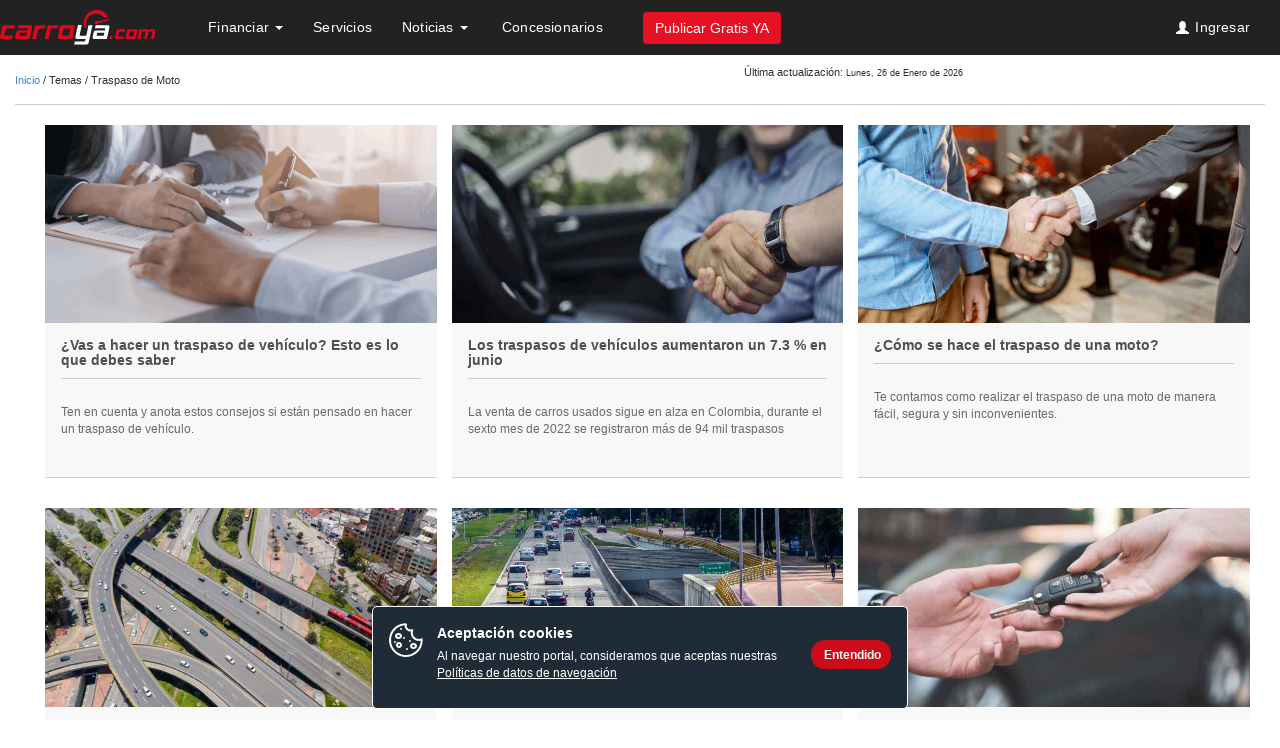

--- FILE ---
content_type: text/html; charset=utf-8
request_url: https://www.carroya.com/noticias/tema/traspaso-de-moto
body_size: 21983
content:
<!DOCTYPE html PUBLIC "-//W3C//DTD XHTML+RDFa 1.0//EN"
    "http://www.w3.org/MarkUp/DTD/xhtml-rdfa-1.dtd">
<html lang="es" dir="ltr"
  xmlns:content="http://purl.org/rss/1.0/modules/content/"
  xmlns:dc="http://purl.org/dc/terms/"
  xmlns:foaf="http://xmlns.com/foaf/0.1/"
  xmlns:og="http://ogp.me/ns#"
  xmlns:rdfs="http://www.w3.org/2000/01/rdf-schema#"
  xmlns:sioc="http://rdfs.org/sioc/ns#"
  xmlns:sioct="http://rdfs.org/sioc/types#"
  xmlns:skos="http://www.w3.org/2004/02/skos/core#"
  xmlns:xsd="http://www.w3.org/2001/XMLSchema#"
  xmlns:fb="http://ogp.me/ns/fb#"
  xmlns:article="http://ogp.me/ns/article#"
  xmlns:book="http://ogp.me/ns/book#"
  xmlns:profile="http://ogp.me/ns/profile#"
  xmlns:video="http://ogp.me/ns/video#">
  <head profile="http://www.w3.org/1999/xhtml/vocab">
        <!--cssresponsivecya-->
    <meta charset="utf-8">
    <meta http-equiv="X-UA-Compatible" content="IE=edge">
    <meta name="viewport" content="width=device-width, initial-scale=1, maximum-scale=1, user-scalable=0"/>
    <meta http-equiv="Content-Type" content="text/html; charset=utf-8" />
<script>(function(w,d,s,l,i){w[l]=w[l]||[];w[l].push({'gtm.start':new Date().getTime(),event:'gtm.js'});var f=d.getElementsByTagName(s)[0],j=d.createElement(s),dl=l!='dataLayer'?'&l='+l:'';j.async=true;j.src='https://www.googletagmanager.com/gtm.js?id='+i+dl;f.parentNode.insertBefore(j,f);})(window,document,'script','dataLayer','GTM-K7FLK2');</script>
<link rel="shortcut icon" href="https://www.carroya.com/noticias/sites/all/themes/contenido_ceet/favicon.ico" type="image/vnd.microsoft.icon" />
<link rel="canonical" href="https://www.carroya.com/noticias/tema/traspaso-de-moto" />
<meta property="fb:admins" content="636643224" />
<meta property="fb:app_id" content="111781445554922" />
<meta property="og:site_name" content="Carroya noticias" />
<meta property="og:type" content="article" />
<meta property="og:url" content="https://www.carroya.com/noticias/tema/traspaso-de-moto" />
<meta property="og:title" content="Traspaso de Moto" />
<meta name="twitter:card" content="summary" />
<meta name="twitter:site" content="@carroya" />
<meta name="twitter:creator" content="@carroya" />
<meta name="twitter:url" content="https://www.carroya.com/noticias/tema/traspaso-de-moto" />
<meta name="twitter:title" content="Traspaso de Moto" />
    <title>Traspaso de Moto | Carroya noticias</title>
    <!-- Begin Convert Experiences code--><script type="text/javascript" src="//cdn-3.convertexperiments.com/js/10022306-10021159.js"></script><!-- end ConvertExperiences code -->
    <!--  <script type="text/javascript">
    sas_tmstp=Math.round(Math.random()*10000000000);sas_masterflag=1;
    function SmartAdServer(sas_pageid,sas_formatid,sas_target) {
    if (sas_masterflag==1) {sas_masterflag=0;sas_master='M';} else {sas_master='S';};
    document.write('<scr'+'ipt src="http://www5.smartadserver.com/call/pubj/' + sas_pageid + '/' +
    sas_formatid + '/' + sas_master + '/' + sas_tmstp + '/' + escape(sas_target) + '?"></scr'+'ipt>');
    }
    </script>-->
    <script src="https://cdn.onesignal.com/sdks/OneSignalSDK.js" async='async'></script>  
    <script type="text/javascript">
      setTimeout(function(){var a=document.createElement("script");
      var b=document.getElementsByTagName("script")[0];
      a.src=document.location.protocol+"//script.crazyegg.com/pages/scripts/0017/1361.js?"+Math.floor(new Date().getTime()/3600000);
      a.async=true;a.type="text/javascript";b.parentNode.insertBefore(a,b)}, 1);
    </script>
    <link type="text/css" rel="stylesheet" href="https://www.carroya.com/noticias/modules/system/system.base.css?t9ijmy" media="all" />
<link type="text/css" rel="stylesheet" href="https://www.carroya.com/noticias/sites/all/modules/contrib/date/date_api/date.css?t9ijmy" media="all" />
<link type="text/css" rel="stylesheet" href="https://www.carroya.com/noticias/sites/all/modules/contrib/date/date_popup/themes/datepicker.1.7.css?t9ijmy" media="all" />
<link type="text/css" rel="stylesheet" href="https://www.carroya.com/noticias/modules/field/theme/field.css?t9ijmy" media="all" />
<link type="text/css" rel="stylesheet" href="https://www.carroya.com/noticias/sites/all/modules/contrib/views/css/views.css?t9ijmy" media="all" />
<link type="text/css" rel="stylesheet" href="https://www.carroya.com/noticias/sites/all/modules/custom/asesor_ceet/css/asesor.css?t9ijmy" media="all" />
<link type="text/css" rel="stylesheet" href="https://www.carroya.com/noticias/sites/all/modules/custom/bloque_evento/block-home-noticias-pauta.css?t9ijmy" media="all" />
<link type="text/css" rel="stylesheet" href="https://www.carroya.com/noticias/sites/all/modules/custom/bloque_evento/serviciosAccesorios.css?t9ijmy" media="all" />
<link type="text/css" rel="stylesheet" href="https://www.carroya.com/noticias/sites/all/modules/contrib/ctools/css/ctools.css?t9ijmy" media="all" />
<link type="text/css" rel="stylesheet" href="https://www.carroya.com/noticias/sites/all/modules/custom/descarga_archivos/css/btn-descarga.css?t9ijmy" media="all" />
<link type="text/css" rel="stylesheet" href="https://www.carroya.com/noticias/sites/all/modules/contrib/panels/css/panels.css?t9ijmy" media="all" />
<link type="text/css" rel="stylesheet" href="https://www.carroya.com/noticias/sites/all/modules/custom/asesor_ceet/css/ejes-tematicos.css?t9ijmy" media="all" />
<link type="text/css" rel="stylesheet" href="https://www.carroya.com/noticias/sites/all/modules/contrib/tagclouds/tagclouds.css?t9ijmy" media="all" />
<link type="text/css" rel="stylesheet" href="https://www.carroya.com/noticias/sites/all/modules/custom/core_ceet/pauta-ocultar.css?t9ijmy" media="all" />
<link type="text/css" rel="stylesheet" href="https://www.carroya.com/cssseguro/responsive/nuevo/bootstrap.min.css" media="all" />
<link type="text/css" rel="stylesheet" href="https://www.carroya.com/cssseguro/responsive/nuevo/HeaderFooter_Responsive.css" media="all" />
<link type="text/css" rel="stylesheet" href="https://www.carroya.com/cssseguro/responsive/chosen/chosen.min.css" media="all" />
<link type="text/css" rel="stylesheet" href="https://www.carroya.com/web/cssseguro/autocomplete/jquery.autocomplete.css" media="all" />
<link type="text/css" rel="stylesheet" href="https://www.carroya.com/noticias/sites/all/modules/contrib/path_breadcrumbs/css/path_breadcrumbs.css?t9ijmy" media="all" />

<!--[if lte IE 9]>
<link type="text/css" rel="stylesheet" href="https://www.carroya.com/noticias/sites/all/themes/contenido_ceet/css/ie.css?t9ijmy" media="all" />
<![endif]-->
<link type="text/css" rel="stylesheet" href="https://www.carroya.com/cssseguro/responsive/contenido/style.css" media="all" />
    <script src="https://www.carroya.com/noticias/sites/all/modules/contrib/jquery_update/replace/jquery/1.8/jquery.min.js?v=1.8.2"></script>
<script src="https://www.carroya.com/noticias/misc/jquery.once.js?v=1.2"></script>
<script src="https://www.carroya.com/noticias/misc/drupal.js?t9ijmy"></script>
<script src="https://www.carroya.com/noticias/sites/all/modules/contrib/jquery_update/replace/ui/external/jquery.cookie.js?v=67fb34f6a866c40d0570"></script>
<script src="https://www.carroya.com/noticias/sites/default/files/languages/es_uQOo0l_VhAzJO9U_hHWP_TOanwcqWGq4ZxpeagP-sCk.js?t9ijmy"></script>
<script src="https://www.carroya.com/noticias/sites/all/modules/custom/descarga_archivos/js/descarga.js?t9ijmy"></script>
<script src="https://www.carroya.com/web/jsseguro/omniture/s_code.js?id=1"></script>
<script src="https://www.carroya.com/noticias/sites/all/modules/custom/core_ceet/js/ceet_custom.js?t9ijmy"></script>
<script src="https://www.carroya.com/noticias/sites/all/modules/custom/core_ceet/js/jquery-ui-autocomplete.min.js?t9ijmy"></script>
<script src="https://assets.adobedtm.com/41d3b477534338831f14b02d7af1cd359b73904f/satelliteLib-b058d5a2d1c24ed42d471c5d6c471ffcf4a2b964.js
      "></script>
<script>
      (function($) {
        window.setTimout(function(){ $('#header_ceet_admin_form').submit(); }, 5000)
      })(jQuery);
      </script>
<script>setTimeout (function () {var a = document.createElement ( "script");
        var b = document.getElementsByTagName ( "script") [0];
        a.src = document.location.protocol + "// script.crazyegg.com/pages/scripts/0017/1361.js?"+Math.floor(new Date().getTime()/3600000);
        a.async = true; a.type = "text / javascript"; b.parentNode.insertBefore (a, b)}, 1);</script>
<script src="https://www.carroya.com/web/jsseguro/responsive/bootstrap-hover-dropdown.js"></script>
<script src="https://www.carroya.com/web/jsseguro/load.functions.home.js"></script>
<script src="https://www.carroya.com/web/jsseguro/jquery/jquery.autocomplete.js"></script>
<script src="https://www.carroya.com/web/jsseguro/jqueryPostMessage.js"></script>
<script src="https://www.carroya.com/jsseguro/responsive/nuevo/chosen/chosen.jquery.min.js"></script>
<script src="https://www.carroya.com/jsseguro/common/bootstrap/applicationContenido.js"></script>
<script src="https://www.carroya.com/jsseguro/resultados/Util.js"></script>
<script src="https://www.carroya.com/jsseguro/resultados/BuscadorResponsive.js"></script>
<script src="https://www.carroya.com/jsseguro/common/funcionesCabezoteInternasResponsive.js"></script>
<script src="https://www.carroya.com/jsseguro/jquery/tiposTransporteResponsive.js"></script>
<script src="https://www.carroya.com/noticias/sites/all/modules/custom/ceet_google_analytics/js/ceet_google_analytics.js?t9ijmy"></script>
<script src="https://www.carroya.com/noticias/sites/all/modules/custom/omniture_ceet/js/omniture_ceet.js?t9ijmy"></script>
<script src="https://ads.eltiempo.co/diff/js/smart.js"></script>
<script src="https://www.carroya.com/noticias/sites/all/themes/contenido_ceet/js/bootstrap.min.js?t9ijmy"></script>
<script src="https://www.carroya.com/noticias/sites/all/themes/contenido_ceet/js/bootstrap-lightbox.min.js?t9ijmy"></script>
<script src="https://www.carroya.com/noticias/sites/all/themes/contenido_ceet/js/script.js?t9ijmy"></script>
<script src="https://www.carroya.com/noticias/sites/all/themes/contenido_ceet/js/onesignal_config.js?t9ijmy"></script>
<script src="https://www.carroya.com/noticias/sites/all/themes/contenido_ceet/js/bootstrapvalidator/dist/js/bootstrapValidator.min.js?t9ijmy"></script>
<script src="https://www.carroya.com/noticias/sites/all/themes/contenido_ceet/js/jquery.mobile.custom.min.js?t9ijmy"></script>
<script src="https://www.carroya.com/noticias/sites/all/themes/contenido_ceet/js/sweetalert.min.js?t9ijmy"></script>
<script>s.eVar76 = "https://www.carroya.com/noticias/noticias/tema/traspaso-de-moto";var s_code=s.t();if(s_code)document.write(s_code);</script>
<script>jQuery.extend(Drupal.settings, {"basePath":"\/noticias\/","pathPrefix":"","ajaxPageState":{"theme":"contenido_ceet","theme_token":"KjzAgxsGHVyHW_XZKiSNWyeoKU3DfE_avJrZa4m-mEg","js":{"sites\/all\/themes\/bootstrap\/js\/bootstrap.js":1,"sites\/all\/modules\/contrib\/jquery_update\/replace\/jquery\/1.8\/jquery.min.js":1,"misc\/jquery.once.js":1,"misc\/drupal.js":1,"sites\/all\/modules\/contrib\/jquery_update\/replace\/ui\/external\/jquery.cookie.js":1,"public:\/\/languages\/es_uQOo0l_VhAzJO9U_hHWP_TOanwcqWGq4ZxpeagP-sCk.js":1,"sites\/all\/modules\/custom\/descarga_archivos\/js\/descarga.js":1,"https:\/\/www.carroya.com\/web\/jsseguro\/omniture\/s_code.js?id=1":1,"sites\/all\/modules\/custom\/core_ceet\/js\/ceet_custom.js":1,"sites\/all\/modules\/custom\/core_ceet\/js\/jquery-ui-autocomplete.min.js":1,"https:\/\/assets.adobedtm.com\/41d3b477534338831f14b02d7af1cd359b73904f\/satelliteLib-b058d5a2d1c24ed42d471c5d6c471ffcf4a2b964.js\n      ":1,"0":1,"1":1,"https:\/\/www.carroya.com\/web\/jsseguro\/responsive\/bootstrap-hover-dropdown.js":1,"https:\/\/www.carroya.com\/web\/jsseguro\/load.functions.home.js":1,"https:\/\/www.carroya.com\/web\/jsseguro\/jquery\/jquery.autocomplete.js":1,"https:\/\/www.carroya.com\/web\/jsseguro\/jqueryPostMessage.js":1,"https:\/\/www.carroya.com\/jsseguro\/responsive\/nuevo\/chosen\/chosen.jquery.min.js":1,"https:\/\/www.carroya.com\/jsseguro\/common\/bootstrap\/applicationContenido.js":1,"https:\/\/www.carroya.com\/jsseguro\/resultados\/Util.js":1,"https:\/\/www.carroya.com\/jsseguro\/resultados\/BuscadorResponsive.js":1,"https:\/\/www.carroya.com\/jsseguro\/common\/funcionesCabezoteInternasResponsive.js":1,"https:\/\/www.carroya.com\/jsseguro\/jquery\/tiposTransporteResponsive.js":1,"sites\/all\/modules\/custom\/ceet_google_analytics\/js\/ceet_google_analytics.js":1,"sites\/all\/modules\/custom\/omniture_ceet\/js\/omniture_ceet.js":1,"https:\/\/ads.eltiempo.co\/diff\/js\/smart.js":1,"sites\/all\/themes\/contenido_ceet\/js\/bootstrap.min.js":1,"sites\/all\/themes\/contenido_ceet\/js\/bootstrap-lightbox.min.js":1,"sites\/all\/themes\/contenido_ceet\/js\/script.js":1,"sites\/all\/themes\/contenido_ceet\/js\/onesignal_config.js":1,"sites\/all\/themes\/contenido_ceet\/js\/bootstrapvalidator\/dist\/js\/bootstrapValidator.min.js":1,"sites\/all\/themes\/contenido_ceet\/js\/jquery.mobile.custom.min.js":1,"sites\/all\/themes\/contenido_ceet\/js\/sweetalert.min.js":1,"2":1},"css":{"modules\/system\/system.base.css":1,"sites\/all\/modules\/contrib\/date\/date_api\/date.css":1,"sites\/all\/modules\/contrib\/date\/date_popup\/themes\/datepicker.1.7.css":1,"modules\/field\/theme\/field.css":1,"sites\/all\/modules\/contrib\/views\/css\/views.css":1,"sites\/all\/modules\/custom\/asesor_ceet\/css\/asesor.css":1,"sites\/all\/modules\/custom\/bloque_evento\/block-home-noticias-pauta.css":1,"sites\/all\/modules\/custom\/bloque_evento\/serviciosAccesorios.css":1,"sites\/all\/modules\/contrib\/ctools\/css\/ctools.css":1,"sites\/all\/modules\/custom\/descarga_archivos\/css\/btn-descarga.css":1,"sites\/all\/modules\/contrib\/panels\/css\/panels.css":1,"sites\/all\/modules\/custom\/asesor_ceet\/css\/ejes-tematicos.css":1,"sites\/all\/modules\/contrib\/tagclouds\/tagclouds.css":1,"sites\/all\/modules\/custom\/core_ceet\/pauta-ocultar.css":1,"https:\/\/www.carroya.com\/cssseguro\/responsive\/nuevo\/bootstrap.min.css":1,"https:\/\/www.carroya.com\/cssseguro\/responsive\/nuevo\/HeaderFooter_Responsive.css":1,"https:\/\/www.carroya.com\/cssseguro\/responsive\/chosen\/chosen.min.css":1,"https:\/\/www.carroya.com\/web\/cssseguro\/autocomplete\/jquery.autocomplete.css":1,"sites\/all\/modules\/contrib\/path_breadcrumbs\/css\/path_breadcrumbs.css":1,"sites\/all\/themes\/contenido_ceet\/css\/ie.css":1,"https:\/\/www.carroya.com\/cssseguro\/responsive\/contenido\/style.css":1}},"carousel_ceet":{"carouselhomespeed":"9000"},"analyticsNews":[],"bootstrap":{"anchorsFix":0,"anchorsSmoothScrolling":1,"popoverEnabled":0,"popoverOptions":{"animation":1,"html":0,"placement":"auto top","selector":"","trigger":"click","title":"","content":"","delay":0,"container":"body"},"tooltipEnabled":0,"tooltipOptions":{"animation":1,"html":0,"placement":"auto top","selector":"","trigger":"hover focus","delay":0,"container":"body"}}});</script>
  </head>
      <link href="https://www.carroya.com/noticias/sites/all/themes/contenido_ceet/img/respondproxy.gif" id="respond-redirect" rel="respond-redirect">
  <!--[if lt IE 9]>
    <script src="//oss.maxcdn.com/libs/html5shiv/3.7.0/html5shiv.js"></script>
    <script src="//oss.maxcdn.com/libs/respond.js/1.3.0/respond.min.js"></script>

    <link href="//netdna.bootstrapcdn.com/respond-proxy.html" id="respond-proxy" rel="respond-proxy">
    <link href="https://www.carroya.com/noticias/sites/all/themes/contenido_ceet/img/respondproxy.gif" id="respond-redirect" rel="respond-redirect">
    <script src="https://www.carroya.com/noticias/sites/all/themes/contenido_ceet/js/respond.proxy.js"></script>
  <![endif]-->

  <!-- Le fav and touch icons -->
  <body class="html not-front not-logged-in no-sidebars page-taxonomy page-taxonomy-term page-taxonomy-term- page-taxonomy-term-3333" >
    <!-- Google Tag Manager (noscript) -->
    <noscript><iframe src="https://www.googletagmanager.com/ns.html?id=GTM-K7FLK2"
    height="0" width="0" style="display:none;visibility:hidden"></iframe></noscript>
    <!-- End Google Tag Manager (noscript) -->
    <!-- <script type="text/javascript">
    sas_pageid='22520/490482';      // Página : CarroYa/resultados_busqueda_articulos
    sas_formatid=9601;                       // Formato : Background 0x0
    sas_target='';                                   // Segmentación
    SmartAdServerAjax(sas_pageid,sas_formatid,sas_target);
    </script>
    <noscript>
    <a href="http://ads.eltiempo.co/call/pubjumpi/22520/490482/9601/M/[timestamp]/?" target="_blank">
    <img src="http://ads.eltiempo.co/call/pubi/22520/490482/9601/M/[timestamp]/?" border="0" alt="" /></a>
    </noscript>-->
        <div id="skip-link">
      <a href="#main-content" class="element-invisible element-focusable">Pasar al contenido principal</a>
    </div>
      <div class="region region-page-top">
    <!-- Begin Tealium Integration -->

  <script type="text/javascript">
    <!--//--><![CDATA[//><!--
    (function(a,b,c,d){
      a='//tags.tiqcdn.com/utag/adl/eltiempo/prod/utag.js';
      b=document;c='script';d=b.createElement(c);d.src=a;d.type='text/java'+c;d.async=true;
      a=b.getElementsByTagName(c)[0];a.parentNode.insertBefore(d,a);
    })();
    //--><!]]>
  </script>

  
<!-- End Tealium Integration -->
  </div>
    <header role="banner" id="page-header">
    <div class="container header_responsive">
        <div class="row">
            
              <div class="region region-header">
    <section id="block-core-ceet-core-ceet-header-full" class="block block-core-ceet clearfix" class="">

      
  
<input type="hidden" id="deviceType" value="d"/>
<div class="container header_responsive">
 <div class="row headercy" id="contHomeCY">
  <header class="hhh">

<!-- MENUCY resp-->
<!--<input type="hidden" id="urlcas" value="http://localhost:4040/cas/"/>-->
<input type="hidden" id="urlcas" value="https://www.carroya.com/cas/"/>

<nav class="navbar navbar-default" role="navigation" id="headerMenu">
	<div class="container-fluid">
		<!-- Brand and toggle get grouped for better mobile display -->
		<div class="navbar-header">
			<!-- Boton de Menu -->
			<button id="btnMenu" type="button" class="navbar-toggle"
				data-toggle="collapse" data-target="#bs-menumovil-navbar-collapse-1">
				<span class="sr-only"></span> <span class="icon-bar"></span> <span
					class="icon-bar"></span> <span class="icon-bar"></span>
			</button>
			<button type="button" class="navbar-toggle iconbuscarmovil"
				data-toggle="collapse"
				data-target="#bs-buscarmovil-navbar-collapse-1">
				<span class="glyphicon glyphicon-search"></span>
			</button>
			<!--logo cy-->
			<a href="https://www.carroya.com/" title="Carroya.com"
				target="_parent" class="navbar-brand gtm-1aL"><img
				src="/imgseguro/responsive/nuevo/logocy_negativo.svg"
				alt="" /></a>
		</div>
		<!--Buscador movil-->
		<!--div class="collapse navbar-collapse"
			id="bs-buscarmovil-navbar-collapse-1">
			<form role="search" class="navbar-form navbar-left ctnbuscamovil">
				<button type="button"
					class="navbar-toggle iconbuscarmovil glyphicon glyphicon-chevron-left"
					data-toggle="collapse"
					data-target="#bs-buscarmovil-navbar-collapse-1"></button>
				<div class="form-group">
					<input onkeyup="evaluateInput()" id="palabraMobile" type="text"
						placeholder="Buscar carros en Colombia"
						class="form-control formaBusquedaHomePalabra-q" maxlength="100"
						autocomplete="off" onkeypress="handle(event)"> <span
						id="btnClean" class="glyphicon glyphicon-remove"
						style="display: none" onclick="cleanSearch()"></span>
				</div>
				<button id="btnBuscar" class="btn btn-default btnbuscarmin"
					type="button" style="visibility: hidden;">Buscar</button>
			</form>
		</div-->
		<!--Cierra buscador movil-->
		<!-- Collect the nav links, forms, and other content for toggling -->
		<div class="collapse navbar-collapse"
			id="bs-menumovil-navbar-collapse-1">
			<ul class="nav navbar-nav">
				<button type="button"
					class="navbar-toggle glyphicon glyphicon-remove"
					data-toggle="collapse"
					data-target="#bs-menumovil-navbar-collapse-1"></button>
				<li class="btnpublica movil">
					<button type="button" id="btn-Publicar" class="btn btn-primary gtm-1a" onClick="location.href='/publicar';s_objectID='PubliCarroya';">Publicar Gratis YA</button>
				</li>
				
				
				<li class="iniciomobile gtm-1a"><a href="/"><span
						class="icon-large glyphicon glyphicon-home"></span>Inicio</a></li>
                                
                                <input id="userName"type="hidden" value="">
                                
                                        
					<li class="dropdown movilopen iniciomobile loguin noLogueado" style="display:none">
                                            <a id="traerUsuarioCas" href="#" class="dropdown-toggle gtm-1a" data-toggle="dropdown">

                                            <span class=" icon-large glyphicon glyphicon-user"></span> Mi cuenta</a>
                                            <ul class="dropdown-menu" role="menu">
                                                    <li>
                                                        <a class="loginRedirect" class="gtm-1a-sm" href="https://www.carroya.com/cas?service=">
                                                            <span class="icon-large glyphicon glyphicon-user"></span>
                                                            Iniciar sesi&oacute;n
                                                        </a>
                                                    </li>
                                            </ul>
                                        </li>
                                        
                                        <li class="dropdown movilopen iniciomobile loguin logueado" style="display:none">
                                            <a href="#" class="dropdown-toggle gtm-1a" data-toggle="dropdown">Bienvenido</a>
						<ul class="dropdown-menu" role="menu">
							<li>
                                                            <a id="usuarioLogueadoMovile" class="gtm-1a-sm" href="/miespacio/anuncios/index.do">
                                                                <span class=" icon-large glyphicon glyphicon-user"></span>

                                                            </a>
                                                        </li>
						</ul>
                                        </li>

				
				
				
					<!--BUSCADOR CRITERIO-->
					<!--li id="m_buscar" class="dropdown buscarmenu movilopen" style="display: none;"><a
						href="#contHomeCY" class="dropdown-toggle"><span
							class="icon-large glyphicon glyphicon-search"></span> Buscar</a></li>
					<li class="dropdown buscarmovil movilopen"><a href="#"
						class="dropdown-toggle" data-toggle="dropdown"></span><span
							class="icon-large glyphicon glyphicon-search"></span> Buscar <span
							class="caret"></span></a>
						<ul class="dropdown-menu" role="menu">
							<li><a href="/marcas-carros/">Buscar por marca</a></li>
							<li><a href="/concesionarios/">Buscar concesionarios</a></li>
							<li><a href="/nuevos/">Veh&iacute;culos Nuevos</a></li>
						</ul></li-->
				
				<!-- Bandera verifica colocar la clase divider-vertical -->        
						
							<li class="dropdown movilopen">
								<a href="/noticias/herramientas/financiacion"
										onclick="generarPageViewMenu('Cr&eacute;dito')"
										class="dropdown-toggle menutittle gtm-1a"  data-toggle="dropdown" 
										data-href="/noticias/herramientas/financiacion">
										Financiar
									<span class="caret"></span>
								</a> 
								<ul class="dropdown-menu ads-header" role="menu">
									<li><div id="pautaHeader" style="display: none;"></div></li>
								</ul>
                                <ul class="dropdown-menu" role="menu">									
										
									<li><a href="/servicio/seguros-y-asistencias/soat?utm_source=alianzas&utm_medium=carroya&utm_campaign=banner-calculadora-de-SOAT?utm_source=adl_carroya&utm_medium=direct&utm_campaign=rediseno"
										onclick="generarPageViewMenu('Seguro obligatorio')"
										class="dropdown-toggle menutittle gtm-1a-sm">
											<span class="icon-large glyphicon glyphicon-eye-open"></span>
											Seguro Obligatorio
									</a></li>
								
									<li><a href="/noticias/seguros-voluntarios-todo-riesgo"
											onclick="generarPageViewMenu('Seguros Voluntarios')"
											class="dropdown-toggle menutittle gtm-1a-sm">
										<span class="icon-large glyphicon glyphicon-edit"></span>
											Seguros Voluntarios
										</a>
									</li>
										
								</ul>
							</li>                                
						
							<li class="dropdown movilopen">
								<a href="/servicio"
									onclick="generarPageViewMenu('Servicios')"
									class="dropdown-toggle menutittle gtm-1a">
									Servicios
								</a>
							</li>
						
							<li class="dropdown movilopen">
								<a href="/noticias/"
										onclick="generarPageViewMenu('Noticias')"
										class="dropdown-toggle menutittle gtm-1a"	
										data-toggle="dropdown"
										data-href="/noticias/"
										target="_blank">
									Noticias
									<span class="caret"></span>
								</a> 
									
								<ul class="dropdown-menu" role="menu">
									
										<li>
											<a href="/noticias/guias-y-noticias/noticias-y-lanzamientos"
											onclick="generarPageViewMenu('Noticias y lanzamientos')"
											class="dropdown-toggle menutittle gtm-1a-sm">
												<span class="icon-large glyphicon glyphicon-flash"></span>
												Noticias y lanzamientos
											</a>
										</li>
									
										<li><a href="/noticias/guias-y-noticias/guias-de-compra-y-venta"
											onclick="generarPageViewMenu('Gu&iacute;a para comprar y vender')"
											class="dropdown-toggle menutittle gtm-1a-sm">
												<span class="icon-large glyphicon glyphicon-credit-card"></span>
												Gu&iacute;a para comprar y vender
										</a></li>
									
										<li><a href="/noticias/motos/guia-para-conductores"
											onclick="generarPageViewMenu('Acerca de los carros')"
											class="dropdown-toggle menutittle gtm-1a-sm">
												<span class="icon-large glyphicon glyphicon-wrench"></span>
												Gu&iacute;a para conductores
										</a></li>
									
										<li><a href="/noticias/guias-y-noticias/seguridad-vehicular"
											onclick="generarPageViewMenu('Seguridad Vehicular')"
											class="dropdown-toggle menutittle gtm-1a-sm">
												<span class="icon-large glyphicon glyphicon-flash"></span>
												Seguridad Vehicular
										</a></li>
									
										<li><a href="/noticias/guias-y-noticias/lo-mas-destacado"
											onclick="generarPageViewMenu('Lo m&aacute;s destacado')"
											class="dropdown-toggle menutittle gtm-1a-sm">
												<span class="icon-large glyphicon glyphicon-tower"></span>
												Lo m&aacute;s destacado
										</a></li>
									
										<li><a href="/noticias/asesor-carroya"
											onclick="generarPageViewMenu('Preg&uacute;ntele a un experto')"
											class="dropdown-toggle menutittle gtm-1a-sm">
												<span class="icon-large glyphicon glyphicon-question-sign"></span>
												Asesor Carroya
										</a></li>
									
								</ul>
							</li>
                                                
							<li id="m_noticias LastMenu" class="dropdown movilopen m_noticias LastMenu" >
								<a href="/automoviles-y-camionetas?page=1&seller=Concesionario" onclick="generarPageViewMenu('Concesionarios')" class="dropdown-toggle menutittle gtm-1a">
									<img src=""/>
									Concesionarios
								</a>								
							</li>

							<li class="btnpublica desktop">
                                 <button type="button" id="btn-PublicarM" class="btn btn-primary gtm-1a"
									onclick="location.href='/publicar'; generarPageViewMenu('Vender');">Publicar Gratis YA</button>
							</li>
						
 
			</ul>
			<!--ul class="nav navbar-nav navbar-right box_nologin"> 			  
					<input type="hidden" id="loggedUserType" value="">
					<li style="display: block" class="dropdown box_nologin">
					  <a href="/usuario/iniciar-sesion" rel="nofollow" class="dropdown-toggle login loginRedirect">Ingresar
						<span class="glyphicon glyphicon-user"></span>
					  </a>
					</li>	
			</ul-->
			<ul class="nav navbar-nav navbar-right box_nologin"></ul>
		</div>
		<!-- /.navbar-collapse -->
	</div>
	<!-- /.container-fluid -->
</nav>

<script>
    function startSessionLogin() {
        var loginHtml = $(".box_nologin");
        if (loginHtml.val() != undefined) {
            setTimeout(function() {
                    $.ajax({
                            url : $("#urlcas").val()+"logininclude?val="+ new Date().getTime(),
                            timeout : 20000,
                            type : "GET",
                            dataType : 'html',
                            cache: false,
                            crossDomain: true,
                            xhrFields: {
                                    withCredentials: true
                            },
                            success : function(response) {
								loginHtml.html(response);
                            },
                            complete : function(xhr, textStatus) {
                                //Cuando den clic en Iniciar sesion, tiene que redireccionar al lugar donde se encontraba
                                var URLactual = window.location;

                                //a todas las clases que tenga loginRedirect les va a cambiar la url
                                $('.loginRedirect').each(function(i) {
                                    $('.loginRedirect')[i].search = '?service='+URLactual;
                                });
                            }
                    });
            }, 0);
        }
        //$("#input-location").val("");
    }
    jQuery(".box_nologin").ready(function() {
            startSessionLogin();
    });

    $(document).ready(function () {
		setTimeout('publicarCas()', 3000);
	});
	
  function publicarCas() {
        if ( $("#lgn_CntLogin").length)  {
        var URLactual = window.location.origin;
       var btnPublicar = document.querySelector('#btn-Publicar');
        btnPublicar.setAttribute("onclick", "location.href='https://www.carroya.com/cas?service="+URLactual+"/miespacio/publicar/index.do'; generarPageViewMenu('Vender');");
        var btnPublicarM = document.querySelector('#btn-PublicarM');
        btnPublicarM.setAttribute("onclick", "location.href='https://www.carroya.com/cas?service="+URLactual+"/miespacio/publicar/index.do'; generarPageViewMenu('Vender');");
       var btnPublicarH = document.querySelector('#btn-PublicarH');
        btnPublicarH.setAttribute("onclick", "location.href='https://www.carroya.com/cas?service="+URLactual+"/miespacio/publicar/index.do'; lanzarEventOmnitureFormularioHome()");
       }
	}
</script>



  
<script type="text/javascript">(window.NREUM||(NREUM={})).init={privacy:{cookies_enabled:true}};(window.NREUM||(NREUM={})).loader_config={xpid:"VgIFUV5XCxAGUVRVAgMBUV0=",licenseKey:"ae648b7581",applicationID:"655752679"};window.NREUM||(NREUM={}),__nr_require=function(t,e,n){function r(n){if(!e[n]){var o=e[n]={exports:{}};t[n][0].call(o.exports,function(e){var o=t[n][1][e];return r(o||e)},o,o.exports)}return e[n].exports}if("function"==typeof __nr_require)return __nr_require;for(var o=0;o<n.length;o++)r(n[o]);return r}({1:[function(t,e,n){function r(t){try{c.console&&console.log(t)}catch(e){}}var o,i=t("ee"),a=t(29),c={};try{o=localStorage.getItem("__nr_flags").split(","),console&&"function"==typeof console.log&&(c.console=!0,o.indexOf("dev")!==-1&&(c.dev=!0),o.indexOf("nr_dev")!==-1&&(c.nrDev=!0))}catch(s){}c.nrDev&&i.on("internal-error",function(t){r(t.stack)}),c.dev&&i.on("fn-err",function(t,e,n){r(n.stack)}),c.dev&&(r("NR AGENT IN DEVELOPMENT MODE"),r("flags: "+a(c,function(t,e){return t}).join(", ")))},{}],2:[function(t,e,n){function r(t,e,n,r,c){try{p?p-=1:o(c||new UncaughtException(t,e,n),!0)}catch(f){try{i("ierr",[f,s.now(),!0])}catch(d){}}return"function"==typeof u&&u.apply(this,a(arguments))}function UncaughtException(t,e,n){this.message=t||"Uncaught error with no additional information",this.sourceURL=e,this.line=n}function o(t,e){var n=e?null:s.now();i("err",[t,n])}var i=t("handle"),a=t(30),c=t("ee"),s=t("loader"),f=t("gos"),u=window.onerror,d=!1,l="nr@seenError";if(!s.disabled){var p=0;s.features.err=!0,t(1),window.onerror=r;try{throw new Error}catch(h){"stack"in h&&(t(13),t(12),"addEventListener"in window&&t(6),s.xhrWrappable&&t(14),d=!0)}c.on("fn-start",function(t,e,n){d&&(p+=1)}),c.on("fn-err",function(t,e,n){d&&!n[l]&&(f(n,l,function(){return!0}),this.thrown=!0,o(n))}),c.on("fn-end",function(){d&&!this.thrown&&p>0&&(p-=1)}),c.on("internal-error",function(t){i("ierr",[t,s.now(),!0])})}},{}],3:[function(t,e,n){var r=t("loader");r.disabled||(r.features.ins=!0)},{}],4:[function(t,e,n){function r(){L++,T=g.hash,this[u]=y.now()}function o(){L--,g.hash!==T&&i(0,!0);var t=y.now();this[h]=~~this[h]+t-this[u],this[d]=t}function i(t,e){E.emit("newURL",[""+g,e])}function a(t,e){t.on(e,function(){this[e]=y.now()})}var c="-start",s="-end",f="-body",u="fn"+c,d="fn"+s,l="cb"+c,p="cb"+s,h="jsTime",m="fetch",v="addEventListener",w=window,g=w.location,y=t("loader");if(w[v]&&y.xhrWrappable&&!y.disabled){var x=t(10),b=t(11),E=t(8),R=t(6),O=t(13),N=t(7),M=t(14),P=t(9),C=t("ee"),S=C.get("tracer");t(16),y.features.spa=!0;var T,L=0;C.on(u,r),b.on(l,r),P.on(l,r),C.on(d,o),b.on(p,o),P.on(p,o),C.buffer([u,d,"xhr-done","xhr-resolved"]),R.buffer([u]),O.buffer(["setTimeout"+s,"clearTimeout"+c,u]),M.buffer([u,"new-xhr","send-xhr"+c]),N.buffer([m+c,m+"-done",m+f+c,m+f+s]),E.buffer(["newURL"]),x.buffer([u]),b.buffer(["propagate",l,p,"executor-err","resolve"+c]),S.buffer([u,"no-"+u]),P.buffer(["new-jsonp","cb-start","jsonp-error","jsonp-end"]),a(M,"send-xhr"+c),a(C,"xhr-resolved"),a(C,"xhr-done"),a(N,m+c),a(N,m+"-done"),a(P,"new-jsonp"),a(P,"jsonp-end"),a(P,"cb-start"),E.on("pushState-end",i),E.on("replaceState-end",i),w[v]("hashchange",i,!0),w[v]("load",i,!0),w[v]("popstate",function(){i(0,L>1)},!0)}},{}],5:[function(t,e,n){function r(t){}if(window.performance&&window.performance.timing&&window.performance.getEntriesByType){var o=t("ee"),i=t("handle"),a=t(13),c=t(12),s="learResourceTimings",f="addEventListener",u="resourcetimingbufferfull",d="bstResource",l="resource",p="-start",h="-end",m="fn"+p,v="fn"+h,w="bstTimer",g="pushState",y=t("loader");if(!y.disabled){y.features.stn=!0,t(8),"addEventListener"in window&&t(6);var x=NREUM.o.EV;o.on(m,function(t,e){var n=t[0];n instanceof x&&(this.bstStart=y.now())}),o.on(v,function(t,e){var n=t[0];n instanceof x&&i("bst",[n,e,this.bstStart,y.now()])}),a.on(m,function(t,e,n){this.bstStart=y.now(),this.bstType=n}),a.on(v,function(t,e){i(w,[e,this.bstStart,y.now(),this.bstType])}),c.on(m,function(){this.bstStart=y.now()}),c.on(v,function(t,e){i(w,[e,this.bstStart,y.now(),"requestAnimationFrame"])}),o.on(g+p,function(t){this.time=y.now(),this.startPath=location.pathname+location.hash}),o.on(g+h,function(t){i("bstHist",[location.pathname+location.hash,this.startPath,this.time])}),f in window.performance&&(window.performance["c"+s]?window.performance[f](u,function(t){i(d,[window.performance.getEntriesByType(l)]),window.performance["c"+s]()},!1):window.performance[f]("webkit"+u,function(t){i(d,[window.performance.getEntriesByType(l)]),window.performance["webkitC"+s]()},!1)),document[f]("scroll",r,{passive:!0}),document[f]("keypress",r,!1),document[f]("click",r,!1)}}},{}],6:[function(t,e,n){function r(t){for(var e=t;e&&!e.hasOwnProperty(u);)e=Object.getPrototypeOf(e);e&&o(e)}function o(t){c.inPlace(t,[u,d],"-",i)}function i(t,e){return t[1]}var a=t("ee").get("events"),c=t("wrap-function")(a,!0),s=t("gos"),f=XMLHttpRequest,u="addEventListener",d="removeEventListener";e.exports=a,"getPrototypeOf"in Object?(r(document),r(window),r(f.prototype)):f.prototype.hasOwnProperty(u)&&(o(window),o(f.prototype)),a.on(u+"-start",function(t,e){var n=t[1],r=s(n,"nr@wrapped",function(){function t(){if("function"==typeof n.handleEvent)return n.handleEvent.apply(n,arguments)}var e={object:t,"function":n}[typeof n];return e?c(e,"fn-",null,e.name||"anonymous"):n});this.wrapped=t[1]=r}),a.on(d+"-start",function(t){t[1]=this.wrapped||t[1]})},{}],7:[function(t,e,n){function r(t,e,n){var r=t[e];"function"==typeof r&&(t[e]=function(){var t=i(arguments),e={};o.emit(n+"before-start",[t],e);var a;e[m]&&e[m].dt&&(a=e[m].dt);var c=r.apply(this,t);return o.emit(n+"start",[t,a],c),c.then(function(t){return o.emit(n+"end",[null,t],c),t},function(t){throw o.emit(n+"end",[t],c),t})})}var o=t("ee").get("fetch"),i=t(30),a=t(29);e.exports=o;var c=window,s="fetch-",f=s+"body-",u=["arrayBuffer","blob","json","text","formData"],d=c.Request,l=c.Response,p=c.fetch,h="prototype",m="nr@context";d&&l&&p&&(a(u,function(t,e){r(d[h],e,f),r(l[h],e,f)}),r(c,"fetch",s),o.on(s+"end",function(t,e){var n=this;if(e){var r=e.headers.get("content-length");null!==r&&(n.rxSize=r),o.emit(s+"done",[null,e],n)}else o.emit(s+"done",[t],n)}))},{}],8:[function(t,e,n){var r=t("ee").get("history"),o=t("wrap-function")(r);e.exports=r;var i=window.history&&window.history.constructor&&window.history.constructor.prototype,a=window.history;i&&i.pushState&&i.replaceState&&(a=i),o.inPlace(a,["pushState","replaceState"],"-")},{}],9:[function(t,e,n){function r(t){function e(){s.emit("jsonp-end",[],l),t.removeEventListener("load",e,!1),t.removeEventListener("error",n,!1)}function n(){s.emit("jsonp-error",[],l),s.emit("jsonp-end",[],l),t.removeEventListener("load",e,!1),t.removeEventListener("error",n,!1)}var r=t&&"string"==typeof t.nodeName&&"script"===t.nodeName.toLowerCase();if(r){var o="function"==typeof t.addEventListener;if(o){var a=i(t.src);if(a){var u=c(a),d="function"==typeof u.parent[u.key];if(d){var l={};f.inPlace(u.parent,[u.key],"cb-",l),t.addEventListener("load",e,!1),t.addEventListener("error",n,!1),s.emit("new-jsonp",[t.src],l)}}}}}function o(){return"addEventListener"in window}function i(t){var e=t.match(u);return e?e[1]:null}function a(t,e){var n=t.match(l),r=n[1],o=n[3];return o?a(o,e[r]):e[r]}function c(t){var e=t.match(d);return e&&e.length>=3?{key:e[2],parent:a(e[1],window)}:{key:t,parent:window}}var s=t("ee").get("jsonp"),f=t("wrap-function")(s);if(e.exports=s,o()){var u=/[?&](?:callback|cb)=([^&#]+)/,d=/(.*)\.([^.]+)/,l=/^(\w+)(\.|$)(.*)$/,p=["appendChild","insertBefore","replaceChild"];Node&&Node.prototype&&Node.prototype.appendChild?f.inPlace(Node.prototype,p,"dom-"):(f.inPlace(HTMLElement.prototype,p,"dom-"),f.inPlace(HTMLHeadElement.prototype,p,"dom-"),f.inPlace(HTMLBodyElement.prototype,p,"dom-")),s.on("dom-start",function(t){r(t[0])})}},{}],10:[function(t,e,n){var r=t("ee").get("mutation"),o=t("wrap-function")(r),i=NREUM.o.MO;e.exports=r,i&&(window.MutationObserver=function(t){return this instanceof i?new i(o(t,"fn-")):i.apply(this,arguments)},MutationObserver.prototype=i.prototype)},{}],11:[function(t,e,n){function r(t){var e=i.context(),n=c(t,"executor-",e,null,!1),r=new f(n);return i.context(r).getCtx=function(){return e},r}var o=t("wrap-function"),i=t("ee").get("promise"),a=t("ee").getOrSetContext,c=o(i),s=t(29),f=NREUM.o.PR;e.exports=i,f&&(window.Promise=r,["all","race"].forEach(function(t){var e=f[t];f[t]=function(n){function r(t){return function(){i.emit("propagate",[null,!o],a,!1,!1),o=o||!t}}var o=!1;s(n,function(e,n){Promise.resolve(n).then(r("all"===t),r(!1))});var a=e.apply(f,arguments),c=f.resolve(a);return c}}),["resolve","reject"].forEach(function(t){var e=f[t];f[t]=function(t){var n=e.apply(f,arguments);return t!==n&&i.emit("propagate",[t,!0],n,!1,!1),n}}),f.prototype["catch"]=function(t){return this.then(null,t)},f.prototype=Object.create(f.prototype,{constructor:{value:r}}),s(Object.getOwnPropertyNames(f),function(t,e){try{r[e]=f[e]}catch(n){}}),o.wrapInPlace(f.prototype,"then",function(t){return function(){var e=this,n=o.argsToArray.apply(this,arguments),r=a(e);r.promise=e,n[0]=c(n[0],"cb-",r,null,!1),n[1]=c(n[1],"cb-",r,null,!1);var s=t.apply(this,n);return r.nextPromise=s,i.emit("propagate",[e,!0],s,!1,!1),s}}),i.on("executor-start",function(t){t[0]=c(t[0],"resolve-",this,null,!1),t[1]=c(t[1],"resolve-",this,null,!1)}),i.on("executor-err",function(t,e,n){t[1](n)}),i.on("cb-end",function(t,e,n){i.emit("propagate",[n,!0],this.nextPromise,!1,!1)}),i.on("propagate",function(t,e,n){this.getCtx&&!e||(this.getCtx=function(){if(t instanceof Promise)var e=i.context(t);return e&&e.getCtx?e.getCtx():this})}),r.toString=function(){return""+f})},{}],12:[function(t,e,n){var r=t("ee").get("raf"),o=t("wrap-function")(r),i="equestAnimationFrame";e.exports=r,o.inPlace(window,["r"+i,"mozR"+i,"webkitR"+i,"msR"+i],"raf-"),r.on("raf-start",function(t){t[0]=o(t[0],"fn-")})},{}],13:[function(t,e,n){function r(t,e,n){t[0]=a(t[0],"fn-",null,n)}function o(t,e,n){this.method=n,this.timerDuration=isNaN(t[1])?0:+t[1],t[0]=a(t[0],"fn-",this,n)}var i=t("ee").get("timer"),a=t("wrap-function")(i),c="setTimeout",s="setInterval",f="clearTimeout",u="-start",d="-";e.exports=i,a.inPlace(window,[c,"setImmediate"],c+d),a.inPlace(window,[s],s+d),a.inPlace(window,[f,"clearImmediate"],f+d),i.on(s+u,r),i.on(c+u,o)},{}],14:[function(t,e,n){function r(t,e){d.inPlace(e,["onreadystatechange"],"fn-",c)}function o(){var t=this,e=u.context(t);t.readyState>3&&!e.resolved&&(e.resolved=!0,u.emit("xhr-resolved",[],t)),d.inPlace(t,g,"fn-",c)}function i(t){y.push(t),h&&(b?b.then(a):v?v(a):(E=-E,R.data=E))}function a(){for(var t=0;t<y.length;t++)r([],y[t]);y.length&&(y=[])}function c(t,e){return e}function s(t,e){for(var n in t)e[n]=t[n];return e}t(6);var f=t("ee"),u=f.get("xhr"),d=t("wrap-function")(u),l=NREUM.o,p=l.XHR,h=l.MO,m=l.PR,v=l.SI,w="readystatechange",g=["onload","onerror","onabort","onloadstart","onloadend","onprogress","ontimeout"],y=[];e.exports=u;var x=window.XMLHttpRequest=function(t){var e=new p(t);try{u.emit("new-xhr",[e],e),e.addEventListener(w,o,!1)}catch(n){try{u.emit("internal-error",[n])}catch(r){}}return e};if(s(p,x),x.prototype=p.prototype,d.inPlace(x.prototype,["open","send"],"-xhr-",c),u.on("send-xhr-start",function(t,e){r(t,e),i(e)}),u.on("open-xhr-start",r),h){var b=m&&m.resolve();if(!v&&!m){var E=1,R=document.createTextNode(E);new h(a).observe(R,{characterData:!0})}}else f.on("fn-end",function(t){t[0]&&t[0].type===w||a()})},{}],15:[function(t,e,n){function r(t){if(!c(t))return null;var e=window.NREUM;if(!e.loader_config)return null;var n=(e.loader_config.accountID||"").toString()||null,r=(e.loader_config.agentID||"").toString()||null,f=(e.loader_config.trustKey||"").toString()||null;if(!n||!r)return null;var h=p.generateSpanId(),m=p.generateTraceId(),v=Date.now(),w={spanId:h,traceId:m,timestamp:v};return(t.sameOrigin||s(t)&&l())&&(w.traceContextParentHeader=o(h,m),w.traceContextStateHeader=i(h,v,n,r,f)),(t.sameOrigin&&!u()||!t.sameOrigin&&s(t)&&d())&&(w.newrelicHeader=a(h,m,v,n,r,f)),w}function o(t,e){return"00-"+e+"-"+t+"-01"}function i(t,e,n,r,o){var i=0,a="",c=1,s="",f="";return o+"@nr="+i+"-"+c+"-"+n+"-"+r+"-"+t+"-"+a+"-"+s+"-"+f+"-"+e}function a(t,e,n,r,o,i){var a="btoa"in window&&"function"==typeof window.btoa;if(!a)return null;var c={v:[0,1],d:{ty:"Browser",ac:r,ap:o,id:t,tr:e,ti:n}};return i&&r!==i&&(c.d.tk=i),btoa(JSON.stringify(c))}function c(t){return f()&&s(t)}function s(t){var e=!1,n={};if("init"in NREUM&&"distributed_tracing"in NREUM.init&&(n=NREUM.init.distributed_tracing),t.sameOrigin)e=!0;else if(n.allowed_origins instanceof Array)for(var r=0;r<n.allowed_origins.length;r++){var o=h(n.allowed_origins[r]);if(t.hostname===o.hostname&&t.protocol===o.protocol&&t.port===o.port){e=!0;break}}return e}function f(){return"init"in NREUM&&"distributed_tracing"in NREUM.init&&!!NREUM.init.distributed_tracing.enabled}function u(){return"init"in NREUM&&"distributed_tracing"in NREUM.init&&!!NREUM.init.distributed_tracing.exclude_newrelic_header}function d(){return"init"in NREUM&&"distributed_tracing"in NREUM.init&&NREUM.init.distributed_tracing.cors_use_newrelic_header!==!1}function l(){return"init"in NREUM&&"distributed_tracing"in NREUM.init&&!!NREUM.init.distributed_tracing.cors_use_tracecontext_headers}var p=t(26),h=t(17);e.exports={generateTracePayload:r,shouldGenerateTrace:c}},{}],16:[function(t,e,n){function r(t){var e=this.params,n=this.metrics;if(!this.ended){this.ended=!0;for(var r=0;r<l;r++)t.removeEventListener(d[r],this.listener,!1);e.aborted||(n.duration=a.now()-this.startTime,this.loadCaptureCalled||4!==t.readyState?null==e.status&&(e.status=0):i(this,t),n.cbTime=this.cbTime,u.emit("xhr-done",[t],t),c("xhr",[e,n,this.startTime]))}}function o(t,e){var n=s(e),r=t.params;r.host=n.hostname+":"+n.port,r.pathname=n.pathname,t.parsedOrigin=s(e),t.sameOrigin=t.parsedOrigin.sameOrigin}function i(t,e){t.params.status=e.status;var n=v(e,t.lastSize);if(n&&(t.metrics.rxSize=n),t.sameOrigin){var r=e.getResponseHeader("X-NewRelic-App-Data");r&&(t.params.cat=r.split(", ").pop())}t.loadCaptureCalled=!0}var a=t("loader");if(a.xhrWrappable&&!a.disabled){var c=t("handle"),s=t(17),f=t(15).generateTracePayload,u=t("ee"),d=["load","error","abort","timeout"],l=d.length,p=t("id"),h=t(22),m=t(21),v=t(18),w=window.XMLHttpRequest;a.features.xhr=!0,t(14),t(7),u.on("new-xhr",function(t){var e=this;e.totalCbs=0,e.called=0,e.cbTime=0,e.end=r,e.ended=!1,e.xhrGuids={},e.lastSize=null,e.loadCaptureCalled=!1,e.params=this.params||{},e.metrics=this.metrics||{},t.addEventListener("load",function(n){i(e,t)},!1),h&&(h>34||h<10)||window.opera||t.addEventListener("progress",function(t){e.lastSize=t.loaded},!1)}),u.on("open-xhr-start",function(t){this.params={method:t[0]},o(this,t[1]),this.metrics={}}),u.on("open-xhr-end",function(t,e){"loader_config"in NREUM&&"xpid"in NREUM.loader_config&&this.sameOrigin&&e.setRequestHeader("X-NewRelic-ID",NREUM.loader_config.xpid);var n=f(this.parsedOrigin);if(n){var r=!1;n.newrelicHeader&&(e.setRequestHeader("newrelic",n.newrelicHeader),r=!0),n.traceContextParentHeader&&(e.setRequestHeader("traceparent",n.traceContextParentHeader),n.traceContextStateHeader&&e.setRequestHeader("tracestate",n.traceContextStateHeader),r=!0),r&&(this.dt=n)}}),u.on("send-xhr-start",function(t,e){var n=this.metrics,r=t[0],o=this;if(n&&r){var i=m(r);i&&(n.txSize=i)}this.startTime=a.now(),this.listener=function(t){try{"abort"!==t.type||o.loadCaptureCalled||(o.params.aborted=!0),("load"!==t.type||o.called===o.totalCbs&&(o.onloadCalled||"function"!=typeof e.onload))&&o.end(e)}catch(n){try{u.emit("internal-error",[n])}catch(r){}}};for(var c=0;c<l;c++)e.addEventListener(d[c],this.listener,!1)}),u.on("xhr-cb-time",function(t,e,n){this.cbTime+=t,e?this.onloadCalled=!0:this.called+=1,this.called!==this.totalCbs||!this.onloadCalled&&"function"==typeof n.onload||this.end(n)}),u.on("xhr-load-added",function(t,e){var n=""+p(t)+!!e;this.xhrGuids&&!this.xhrGuids[n]&&(this.xhrGuids[n]=!0,this.totalCbs+=1)}),u.on("xhr-load-removed",function(t,e){var n=""+p(t)+!!e;this.xhrGuids&&this.xhrGuids[n]&&(delete this.xhrGuids[n],this.totalCbs-=1)}),u.on("addEventListener-end",function(t,e){e instanceof w&&"load"===t[0]&&u.emit("xhr-load-added",[t[1],t[2]],e)}),u.on("removeEventListener-end",function(t,e){e instanceof w&&"load"===t[0]&&u.emit("xhr-load-removed",[t[1],t[2]],e)}),u.on("fn-start",function(t,e,n){e instanceof w&&("onload"===n&&(this.onload=!0),("load"===(t[0]&&t[0].type)||this.onload)&&(this.xhrCbStart=a.now()))}),u.on("fn-end",function(t,e){this.xhrCbStart&&u.emit("xhr-cb-time",[a.now()-this.xhrCbStart,this.onload,e],e)}),u.on("fetch-before-start",function(t){function e(t,e){var n=!1;return e.newrelicHeader&&(t.set("newrelic",e.newrelicHeader),n=!0),e.traceContextParentHeader&&(t.set("traceparent",e.traceContextParentHeader),e.traceContextStateHeader&&t.set("tracestate",e.traceContextStateHeader),n=!0),n}var n,r=t[1]||{};"string"==typeof t[0]?n=t[0]:t[0]&&t[0].url?n=t[0].url:window.URL&&t[0]&&t[0]instanceof URL&&(n=t[0].href),n&&(this.parsedOrigin=s(n),this.sameOrigin=this.parsedOrigin.sameOrigin);var o=f(this.parsedOrigin);if(o&&(o.newrelicHeader||o.traceContextParentHeader))if("string"==typeof t[0]||window.URL&&t[0]&&t[0]instanceof URL){var i={};for(var a in r)i[a]=r[a];i.headers=new Headers(r.headers||{}),e(i.headers,o)&&(this.dt=o),t.length>1?t[1]=i:t.push(i)}else t[0]&&t[0].headers&&e(t[0].headers,o)&&(this.dt=o)})}},{}],17:[function(t,e,n){var r={};e.exports=function(t){if(t in r)return r[t];var e=document.createElement("a"),n=window.location,o={};e.href=t,o.port=e.port;var i=e.href.split("://");!o.port&&i[1]&&(o.port=i[1].split("/")[0].split("@").pop().split(":")[1]),o.port&&"0"!==o.port||(o.port="https"===i[0]?"443":"80"),o.hostname=e.hostname||n.hostname,o.pathname=e.pathname,o.protocol=i[0],"/"!==o.pathname.charAt(0)&&(o.pathname="/"+o.pathname);var a=!e.protocol||":"===e.protocol||e.protocol===n.protocol,c=e.hostname===document.domain&&e.port===n.port;return o.sameOrigin=a&&(!e.hostname||c),"/"===o.pathname&&(r[t]=o),o}},{}],18:[function(t,e,n){function r(t,e){var n=t.responseType;return"json"===n&&null!==e?e:"arraybuffer"===n||"blob"===n||"json"===n?o(t.response):"text"===n||""===n||void 0===n?o(t.responseText):void 0}var o=t(21);e.exports=r},{}],19:[function(t,e,n){function r(){}function o(t,e,n){return function(){return i(t,[f.now()].concat(c(arguments)),e?null:this,n),e?void 0:this}}var i=t("handle"),a=t(29),c=t(30),s=t("ee").get("tracer"),f=t("loader"),u=NREUM;"undefined"==typeof window.newrelic&&(newrelic=u);var d=["setPageViewName","setCustomAttribute","setErrorHandler","finished","addToTrace","inlineHit","addRelease"],l="api-",p=l+"ixn-";a(d,function(t,e){u[e]=o(l+e,!0,"api")}),u.addPageAction=o(l+"addPageAction",!0),u.setCurrentRouteName=o(l+"routeName",!0),e.exports=newrelic,u.interaction=function(){return(new r).get()};var h=r.prototype={createTracer:function(t,e){var n={},r=this,o="function"==typeof e;return i(p+"tracer",[f.now(),t,n],r),function(){if(s.emit((o?"":"no-")+"fn-start",[f.now(),r,o],n),o)try{return e.apply(this,arguments)}catch(t){throw s.emit("fn-err",[arguments,this,t],n),t}finally{s.emit("fn-end",[f.now()],n)}}}};a("actionText,setName,setAttribute,save,ignore,onEnd,getContext,end,get".split(","),function(t,e){h[e]=o(p+e)}),newrelic.noticeError=function(t,e){"string"==typeof t&&(t=new Error(t)),i("err",[t,f.now(),!1,e])}},{}],20:[function(t,e,n){function r(t){if(NREUM.init){for(var e=NREUM.init,n=t.split("."),r=0;r<n.length-1;r++)if(e=e[n[r]],"object"!=typeof e)return;return e=e[n[n.length-1]]}}e.exports={getConfiguration:r}},{}],21:[function(t,e,n){e.exports=function(t){if("string"==typeof t&&t.length)return t.length;if("object"==typeof t){if("undefined"!=typeof ArrayBuffer&&t instanceof ArrayBuffer&&t.byteLength)return t.byteLength;if("undefined"!=typeof Blob&&t instanceof Blob&&t.size)return t.size;if(!("undefined"!=typeof FormData&&t instanceof FormData))try{return JSON.stringify(t).length}catch(e){return}}}},{}],22:[function(t,e,n){var r=0,o=navigator.userAgent.match(/Firefox[\/\s](\d+\.\d+)/);o&&(r=+o[1]),e.exports=r},{}],23:[function(t,e,n){function r(){return c.exists&&performance.now?Math.round(performance.now()):(i=Math.max((new Date).getTime(),i))-a}function o(){return i}var i=(new Date).getTime(),a=i,c=t(31);e.exports=r,e.exports.offset=a,e.exports.getLastTimestamp=o},{}],24:[function(t,e,n){function r(t){return!(!t||!t.protocol||"file:"===t.protocol)}e.exports=r},{}],25:[function(t,e,n){function r(t,e){var n=t.getEntries();n.forEach(function(t){"first-paint"===t.name?d("timing",["fp",Math.floor(t.startTime)]):"first-contentful-paint"===t.name&&d("timing",["fcp",Math.floor(t.startTime)])})}function o(t,e){var n=t.getEntries();n.length>0&&d("lcp",[n[n.length-1]])}function i(t){t.getEntries().forEach(function(t){t.hadRecentInput||d("cls",[t])})}function a(t){if(t instanceof h&&!v){var e=Math.round(t.timeStamp),n={type:t.type};e<=l.now()?n.fid=l.now()-e:e>l.offset&&e<=Date.now()?(e-=l.offset,n.fid=l.now()-e):e=l.now(),v=!0,d("timing",["fi",e,n])}}function c(t){d("pageHide",[l.now(),t])}if(!("init"in NREUM&&"page_view_timing"in NREUM.init&&"enabled"in NREUM.init.page_view_timing&&NREUM.init.page_view_timing.enabled===!1)){var s,f,u,d=t("handle"),l=t("loader"),p=t(28),h=NREUM.o.EV;if("PerformanceObserver"in window&&"function"==typeof window.PerformanceObserver){s=new PerformanceObserver(r);try{s.observe({entryTypes:["paint"]})}catch(m){}f=new PerformanceObserver(o);try{f.observe({entryTypes:["largest-contentful-paint"]})}catch(m){}u=new PerformanceObserver(i);try{u.observe({type:"layout-shift",buffered:!0})}catch(m){}}if("addEventListener"in document){var v=!1,w=["click","keydown","mousedown","pointerdown","touchstart"];w.forEach(function(t){document.addEventListener(t,a,!1)})}p(c)}},{}],26:[function(t,e,n){function r(){function t(){return e?15&e[n++]:16*Math.random()|0}var e=null,n=0,r=window.crypto||window.msCrypto;r&&r.getRandomValues&&(e=r.getRandomValues(new Uint8Array(31)));for(var o,i="xxxxxxxx-xxxx-4xxx-yxxx-xxxxxxxxxxxx",a="",c=0;c<i.length;c++)o=i[c],"x"===o?a+=t().toString(16):"y"===o?(o=3&t()|8,a+=o.toString(16)):a+=o;return a}function o(){return a(16)}function i(){return a(32)}function a(t){function e(){return n?15&n[r++]:16*Math.random()|0}var n=null,r=0,o=window.crypto||window.msCrypto;o&&o.getRandomValues&&Uint8Array&&(n=o.getRandomValues(new Uint8Array(31)));for(var i=[],a=0;a<t;a++)i.push(e().toString(16));return i.join("")}e.exports={generateUuid:r,generateSpanId:o,generateTraceId:i}},{}],27:[function(t,e,n){function r(t,e){if(!o)return!1;if(t!==o)return!1;if(!e)return!0;if(!i)return!1;for(var n=i.split("."),r=e.split("."),a=0;a<r.length;a++)if(r[a]!==n[a])return!1;return!0}var o=null,i=null,a=/Version\/(\S+)\s+Safari/;if(navigator.userAgent){var c=navigator.userAgent,s=c.match(a);s&&c.indexOf("Chrome")===-1&&c.indexOf("Chromium")===-1&&(o="Safari",i=s[1])}e.exports={agent:o,version:i,match:r}},{}],28:[function(t,e,n){function r(t){function e(){t(a&&document[a]?document[a]:document[o]?"hidden":"visible")}"addEventListener"in document&&i&&document.addEventListener(i,e,!1)}e.exports=r;var o,i,a;"undefined"!=typeof document.hidden?(o="hidden",i="visibilitychange",a="visibilityState"):"undefined"!=typeof document.msHidden?(o="msHidden",i="msvisibilitychange"):"undefined"!=typeof document.webkitHidden&&(o="webkitHidden",i="webkitvisibilitychange",a="webkitVisibilityState")},{}],29:[function(t,e,n){function r(t,e){var n=[],r="",i=0;for(r in t)o.call(t,r)&&(n[i]=e(r,t[r]),i+=1);return n}var o=Object.prototype.hasOwnProperty;e.exports=r},{}],30:[function(t,e,n){function r(t,e,n){e||(e=0),"undefined"==typeof n&&(n=t?t.length:0);for(var r=-1,o=n-e||0,i=Array(o<0?0:o);++r<o;)i[r]=t[e+r];return i}e.exports=r},{}],31:[function(t,e,n){e.exports={exists:"undefined"!=typeof window.performance&&window.performance.timing&&"undefined"!=typeof window.performance.timing.navigationStart}},{}],ee:[function(t,e,n){function r(){}function o(t){function e(t){return t&&t instanceof r?t:t?f(t,s,a):a()}function n(n,r,o,i,a){if(a!==!1&&(a=!0),!p.aborted||i){t&&a&&t(n,r,o);for(var c=e(o),s=m(n),f=s.length,u=0;u<f;u++)s[u].apply(c,r);var l=d[y[n]];return l&&l.push([x,n,r,c]),c}}function i(t,e){g[t]=m(t).concat(e)}function h(t,e){var n=g[t];if(n)for(var r=0;r<n.length;r++)n[r]===e&&n.splice(r,1)}function m(t){return g[t]||[]}function v(t){return l[t]=l[t]||o(n)}function w(t,e){p.aborted||u(t,function(t,n){e=e||"feature",y[n]=e,e in d||(d[e]=[])})}var g={},y={},x={on:i,addEventListener:i,removeEventListener:h,emit:n,get:v,listeners:m,context:e,buffer:w,abort:c,aborted:!1};return x}function i(t){return f(t,s,a)}function a(){return new r}function c(){(d.api||d.feature)&&(p.aborted=!0,d=p.backlog={})}var s="nr@context",f=t("gos"),u=t(29),d={},l={},p=e.exports=o();e.exports.getOrSetContext=i,p.backlog=d},{}],gos:[function(t,e,n){function r(t,e,n){if(o.call(t,e))return t[e];var r=n();if(Object.defineProperty&&Object.keys)try{return Object.defineProperty(t,e,{value:r,writable:!0,enumerable:!1}),r}catch(i){}return t[e]=r,r}var o=Object.prototype.hasOwnProperty;e.exports=r},{}],handle:[function(t,e,n){function r(t,e,n,r){o.buffer([t],r),o.emit(t,e,n)}var o=t("ee").get("handle");e.exports=r,r.ee=o},{}],id:[function(t,e,n){function r(t){var e=typeof t;return!t||"object"!==e&&"function"!==e?-1:t===window?0:a(t,i,function(){return o++})}var o=1,i="nr@id",a=t("gos");e.exports=r},{}],loader:[function(t,e,n){function r(){if(!N++){var t=O.info=NREUM.info,e=m.getElementsByTagName("script")[0];if(setTimeout(f.abort,3e4),!(t&&t.licenseKey&&t.applicationID&&e))return f.abort();s(E,function(e,n){t[e]||(t[e]=n)});var n=a();c("mark",["onload",n+O.offset],null,"api"),c("timing",["load",n]);var r=m.createElement("script");0===t.agent.indexOf("http://")||0===t.agent.indexOf("https://")?r.src=t.agent:r.src=p+"://"+t.agent,e.parentNode.insertBefore(r,e)}}function o(){"complete"===m.readyState&&i()}function i(){c("mark",["domContent",a()+O.offset],null,"api")}var a=t(23),c=t("handle"),s=t(29),f=t("ee"),u=t(27),d=t(24),l=t(20),p=l.getConfiguration("ssl")===!1?"http":"https",h=window,m=h.document,v="addEventListener",w="attachEvent",g=h.XMLHttpRequest,y=g&&g.prototype,x=!d(h.location);NREUM.o={ST:setTimeout,SI:h.setImmediate,CT:clearTimeout,XHR:g,REQ:h.Request,EV:h.Event,PR:h.Promise,MO:h.MutationObserver};var b=""+location,E={beacon:"bam.nr-data.net",errorBeacon:"bam.nr-data.net",agent:"js-agent.newrelic.com/nr-spa-1209.min.js"},R=g&&y&&y[v]&&!/CriOS/.test(navigator.userAgent),O=e.exports={offset:a.getLastTimestamp(),now:a,origin:b,features:{},xhrWrappable:R,userAgent:u,disabled:x};if(!x){t(19),t(25),m[v]?(m[v]("DOMContentLoaded",i,!1),h[v]("load",r,!1)):(m[w]("onreadystatechange",o),h[w]("onload",r)),c("mark",["firstbyte",a.getLastTimestamp()],null,"api");var N=0}},{}],"wrap-function":[function(t,e,n){function r(t,e){function n(e,n,r,s,f){function nrWrapper(){var i,a,u,l;try{a=this,i=d(arguments),u="function"==typeof r?r(i,a):r||{}}catch(p){o([p,"",[i,a,s],u],t)}c(n+"start",[i,a,s],u,f);try{return l=e.apply(a,i)}catch(h){throw c(n+"err",[i,a,h],u,f),h}finally{c(n+"end",[i,a,l],u,f)}}return a(e)?e:(n||(n=""),nrWrapper[l]=e,i(e,nrWrapper,t),nrWrapper)}function r(t,e,r,o,i){r||(r="");var c,s,f,u="-"===r.charAt(0);for(f=0;f<e.length;f++)s=e[f],c=t[s],a(c)||(t[s]=n(c,u?s+r:r,o,s,i))}function c(n,r,i,a){if(!h||e){var c=h;h=!0;try{t.emit(n,r,i,e,a)}catch(s){o([s,n,r,i],t)}h=c}}return t||(t=u),n.inPlace=r,n.flag=l,n}function o(t,e){e||(e=u);try{e.emit("internal-error",t)}catch(n){}}function i(t,e,n){if(Object.defineProperty&&Object.keys)try{var r=Object.keys(t);return r.forEach(function(n){Object.defineProperty(e,n,{get:function(){return t[n]},set:function(e){return t[n]=e,e}})}),e}catch(i){o([i],n)}for(var a in t)p.call(t,a)&&(e[a]=t[a]);return e}function a(t){return!(t&&t instanceof Function&&t.apply&&!t[l])}function c(t,e){var n=e(t);return n[l]=t,i(t,n,u),n}function s(t,e,n){var r=t[e];t[e]=c(r,n)}function f(){for(var t=arguments.length,e=new Array(t),n=0;n<t;++n)e[n]=arguments[n];return e}var u=t("ee"),d=t(30),l="nr@original",p=Object.prototype.hasOwnProperty,h=!1;e.exports=r,e.exports.wrapFunction=c,e.exports.wrapInPlace=s,e.exports.argsToArray=f},{}]},{},["loader",2,16,5,3,4]);</script></header>
 </div>
</div>
</section> <!-- /.block -->
  </div>
        </div>
    </div>
</header> <!-- /#page-header -->

<main> 
<div id="page-main" class="main-container container">

    <div class="row">
        <div class="div-breadcrumb-update clearfix">
            <div class="breadcrumb col-xs-12 col-sm-7 col-md-7">
                <h2 class="element-invisible">Se encuentra usted aquí</h2><div class="breadcrumb migadepan breadcrumb-module-push"><div class="inline odd first" itemscope itemtype="http://data-vocabulary.org/Breadcrumb"><a href="https://www.carroya.com/noticias/" itemprop="url"><span itemprop="title">Inicio</span></a></div> <span class="delimiter">/</span> <div class="inline even" itemscope itemtype="http://data-vocabulary.org/Breadcrumb"><span itemprop="title">Temas</span></div> <span class="delimiter">/</span> <div class="inline odd last" itemscope itemtype="http://data-vocabulary.org/Breadcrumb"><span itemprop="title">Traspaso de Moto</span></div></div>            </div>
            <time class="breadcrumb date col-xs-12 col-sm-5 col-md-5">
                Última actualización: <small>Lunes, 26 de Enero de 2026</small>            </div>
            <div class="clearfix"></div>
        </div>
        
        <section class = 'col-xs-12 col-sm-12 col-md-12'>
                        <a id="main-content"></a>
                                                                                                                                                                      <div class="region region-content">
    <section id="block-system-main" class="block block-system clearfix" class="">

      
  <div class="view view-taxonomy-term view-id-taxonomy_term view-display-id-page view-dom-id-43b54b398184d21790c65f326973b432">
        
  
  
      <div class="view-content">
      
<div id="views-bootstrap-grid-1" class="views-bootstrap-grid-plugin-style">
            <div class="row">
                  <div class="col col-lg-4">
              
  <div class="views-field views-field-nothing">        <span class="field-content"><div class="ds-1col node node-article node-teaser contextual-links-region view-mode-teaser  clearfix node-title-precios-motor-push">
    <div class="img-responsive" itemprop="image">
        <a href="/noticias/guias-de-compra-y-venta/vas-hacer-un-traspaso-de-vehiculo-esto-es-lo-que-debes-saber-5102" data-node-title="¿Vas a hacer un traspaso de vehículo? Esto es lo que debes saber">
            <img class="" typeof="foaf:Image" src="https://www.carroya.com/noticias/sites/default/files/entradillas/510224670shutterstock14936431611.png" width="770" height="390" alt="¿Vas a hacer un traspaso de vehículo? Esto es lo que debes saber" title="¿Vas a hacer un traspaso de vehículo? Esto es lo que debes saber" /><blockquote class="image-field-caption">
  <p>Recomendaciones que debes tener en cuenta a la hora de realizar un traspaso vehicular. Foto: shutterstock</p>
</blockquote>

        </a>
    </div>
    <div class="caption">
        <div class="titulo" itemprop="headline name"><h2><a href="/noticias/guias-de-compra-y-venta/vas-hacer-un-traspaso-de-vehiculo-esto-es-lo-que-debes-saber-5102" data-node-title="¿Vas a hacer un traspaso de vehículo? Esto es lo que debes saber">¿Vas a hacer un traspaso de vehículo? Esto es lo que debes saber</a></h2></div>
        <div class="cuerpo" itemprop="description"><a href="/noticias/guias-de-compra-y-venta/vas-hacer-un-traspaso-de-vehiculo-esto-es-lo-que-debes-saber-5102" data-node-title="¿Vas a hacer un traspaso de vehículo? Esto es lo que debes saber"><p><p>Ten en cuenta y anota estos consejos si están pensado en hacer un traspaso de vehículo. </p>
</p></a></div>
    </div>
</div></span>  </div>          </div>
                  <div class="col col-lg-4">
              
  <div class="views-field views-field-nothing">        <span class="field-content"><div class="ds-1col node node-article node-teaser contextual-links-region view-mode-teaser  clearfix node-title-precios-motor-push">
    <div class="img-responsive" itemprop="image">
        <a href="/noticias/noticias-y-lanzamientos/los-traspasos-de-vehiculos-aumentaron-un-73-en-junio-5083" data-node-title="Los traspasos de vehículos aumentaron un 7.3 % en junio">
            <img class="" typeof="foaf:Image" src="https://www.carroya.com/noticias/sites/default/files/entradillas/508324518carroya-traspasosdevehiculos.jpg" width="770" height="390" alt="Los traspasos de vehículos aumentaron un 7.3 % en junio" title="Los traspasos de vehículos aumentaron un 7.3 % en junio" /><blockquote class="image-field-caption">
  <p>Para finales de 2022 Andemos calcula la cifra histórica de 1.300.000 traspasos en Colombia. Foto: iStock</p>
</blockquote>

        </a>
    </div>
    <div class="caption">
        <div class="titulo" itemprop="headline name"><h2><a href="/noticias/noticias-y-lanzamientos/los-traspasos-de-vehiculos-aumentaron-un-73-en-junio-5083" data-node-title="Los traspasos de vehículos aumentaron un 7.3 % en junio">Los traspasos de vehículos aumentaron un 7.3 % en junio</a></h2></div>
        <div class="cuerpo" itemprop="description"><a href="/noticias/noticias-y-lanzamientos/los-traspasos-de-vehiculos-aumentaron-un-73-en-junio-5083" data-node-title="Los traspasos de vehículos aumentaron un 7.3 % en junio"><p><p>La venta de carros usados sigue en alza en Colombia, durante el sexto mes de 2022 se registraron más de 94 mil traspasos</p>
</p></a></div>
    </div>
</div></span>  </div>          </div>
                  <div class="col col-lg-4">
              
  <div class="views-field views-field-nothing">        <span class="field-content"><div class="ds-1col node node-article node-teaser contextual-links-region view-mode-teaser  clearfix node-title-precios-motor-push">
    <div class="img-responsive" itemprop="image">
        <a href="/noticias/guias-de-compra-y-venta/como-se-hace-el-traspaso-de-una-moto-5062" data-node-title="¿Cómo se hace el traspaso de una moto? ">
            <img class="" typeof="foaf:Image" src="https://www.carroya.com/noticias/sites/default/files/entradillas/506224322carroya-traspasomoto.jpg" width="770" height="390" alt="¿Cómo se hace el traspaso de una moto? " title="¿Cómo se hace el traspaso de una moto? " /><blockquote class="image-field-caption">
  <p>Este trámite se debe realizar presencialmente en la Ventanilla Única de Servicios (VUS). Foto: iStock</p>
</blockquote>

        </a>
    </div>
    <div class="caption">
        <div class="titulo" itemprop="headline name"><h2><a href="/noticias/guias-de-compra-y-venta/como-se-hace-el-traspaso-de-una-moto-5062" data-node-title="¿Cómo se hace el traspaso de una moto? ">¿Cómo se hace el traspaso de una moto? </a></h2></div>
        <div class="cuerpo" itemprop="description"><a href="/noticias/guias-de-compra-y-venta/como-se-hace-el-traspaso-de-una-moto-5062" data-node-title="¿Cómo se hace el traspaso de una moto? "><p><p>Te contamos como realizar el traspaso de una moto de manera fácil, segura y sin inconvenientes.</p>
</p></a></div>
    </div>
</div></span>  </div>          </div>
              </div>
                <div class="row">
                  <div class="col col-lg-4">
              
  <div class="views-field views-field-nothing">        <span class="field-content"><div class="ds-1col node node-article node-teaser contextual-links-region view-mode-teaser  clearfix node-title-precios-motor-push">
    <div class="img-responsive" itemprop="image">
        <a href="/noticias/noticias-y-lanzamientos/ya-esta-habilitada-la-ventanilla-unica-de-servicios-de-movilidad-de-bogota" data-node-title="Ya está habilitada la Ventanilla Única de Servicios de Movilidad de Bogotá">
            <img class="" typeof="foaf:Image" src="https://www.carroya.com/noticias/sites/default/files/entradillas/500823562carroya-ventanillaunicadeserviciosdemovilidaddebogota.jpg" width="770" height="390" alt="Ya está habilitada la Ventanilla Única de Servicios de Movilidad de Bogotá" title="Ya está habilitada la Ventanilla Única de Servicios de Movilidad de Bogotá" /><blockquote class="image-field-caption">
  <p>Este nuevo sistema de atención prestará el servicio por los próximos diez años en la capital del país. Foto: iStock</p>
</blockquote>

        </a>
    </div>
    <div class="caption">
        <div class="titulo" itemprop="headline name"><h2><a href="/noticias/noticias-y-lanzamientos/ya-esta-habilitada-la-ventanilla-unica-de-servicios-de-movilidad-de-bogota" data-node-title="Ya está habilitada la Ventanilla Única de Servicios de Movilidad de Bogotá">Ya está habilitada la Ventanilla Única de Servicios de Movilidad de Bogotá</a></h2></div>
        <div class="cuerpo" itemprop="description"><a href="/noticias/noticias-y-lanzamientos/ya-esta-habilitada-la-ventanilla-unica-de-servicios-de-movilidad-de-bogota" data-node-title="Ya está habilitada la Ventanilla Única de Servicios de Movilidad de Bogotá"><p><p>La ciudadanía podrá acceder a los trámites y servicios de movilidad de la entidad de manera virtual o presencial.</p>
</p></a></div>
    </div>
</div></span>  </div>          </div>
                  <div class="col col-lg-4">
              
  <div class="views-field views-field-nothing">        <span class="field-content"><div class="ds-1col node node-article node-teaser contextual-links-region view-mode-teaser  clearfix node-title-precios-motor-push">
    <div class="img-responsive" itemprop="image">
        <a href="/noticias/noticias-y-lanzamientos/bogota-le-dira-adios-servicios-integrales-para-la-movilidad-sim-4937" data-node-title="Bogotá le dirá adiós a Servicios Integrales para la Movilidad (SIM)">
            <img class="" typeof="foaf:Image" src="https://www.carroya.com/noticias/sites/default/files/entradillas/493722648carroya-ventanillaunicademovilidad2.jpg" width="770" height="390" alt="Bogotá le dirá adiós a Servicios Integrales para la Movilidad (SIM)" title="Bogotá le dirá adiós a Servicios Integrales para la Movilidad (SIM)" /><blockquote class="image-field-caption">
  <p>Esta nueva entidad comenzará a operar desde marzo de 2022, tendrá 10 años de concesión, y el primero, será de etapa de transición o empalme. Foto: iStock</p>
</blockquote>

        </a>
    </div>
    <div class="caption">
        <div class="titulo" itemprop="headline name"><h2><a href="/noticias/noticias-y-lanzamientos/bogota-le-dira-adios-servicios-integrales-para-la-movilidad-sim-4937" data-node-title="Bogotá le dirá adiós a Servicios Integrales para la Movilidad (SIM)">Bogotá le dirá adiós a Servicios Integrales para la Movilidad (SIM)</a></h2></div>
        <div class="cuerpo" itemprop="description"><a href="/noticias/noticias-y-lanzamientos/bogota-le-dira-adios-servicios-integrales-para-la-movilidad-sim-4937" data-node-title="Bogotá le dirá adiós a Servicios Integrales para la Movilidad (SIM)"><p><p>En su lugar llegará la Ventanilla Única de Servicios, una red que promete reducir el tiempo de los trámites de movilidad</p>
</p></a></div>
    </div>
</div></span>  </div>          </div>
                  <div class="col col-lg-4">
              
  <div class="views-field views-field-nothing">        <span class="field-content"><div class="ds-1col node node-article node-teaser contextual-links-region view-mode-teaser  clearfix node-title-precios-motor-push">
    <div class="img-responsive" itemprop="image">
        <a href="/noticias/guia-para-conductores/por-que-debes-hacer-siempre-el-traspaso-cuando-vendas-o-compres-carro-4917" data-node-title="¿Por qué debes hacer siempre el traspaso cuando vendas o compres carro?">
            <img class="" typeof="foaf:Image" src="https://www.carroya.com/noticias/sites/default/files/entradillas/491722980carroya-transpasodelcarro.jpg" width="770" height="390" alt="¿Por qué debes hacer siempre el traspaso cuando vendas o compres carro?" title="¿Por qué debes hacer siempre el traspaso cuando vendas o compres carro?" /><blockquote class="image-field-caption">
  <p>No cometas este error, las multas y responsabilidades ante las autoridades estarán atadas al propietario del vehículo. Foto: Istock</p>
</blockquote>

        </a>
    </div>
    <div class="caption">
        <div class="titulo" itemprop="headline name"><h2><a href="/noticias/guia-para-conductores/por-que-debes-hacer-siempre-el-traspaso-cuando-vendas-o-compres-carro-4917" data-node-title="¿Por qué debes hacer siempre el traspaso cuando vendas o compres carro?">¿Por qué debes hacer siempre el traspaso cuando vendas o compres carro?</a></h2></div>
        <div class="cuerpo" itemprop="description"><a href="/noticias/guia-para-conductores/por-que-debes-hacer-siempre-el-traspaso-cuando-vendas-o-compres-carro-4917" data-node-title="¿Por qué debes hacer siempre el traspaso cuando vendas o compres carro?"><p><p>Suele ocurrir que por ahorrar algunos pesos no se legaliza ante las autoridades la compra o venta del vehículo.</p>
</p></a></div>
    </div>
</div></span>  </div>          </div>
              </div>
                <div class="row">
                  <div class="col col-lg-4">
              
  <div class="views-field views-field-nothing">        <span class="field-content"><div class="ds-1col node node-article node-teaser contextual-links-region view-mode-teaser  clearfix node-title-precios-motor-push">
    <div class="img-responsive" itemprop="image">
        <a href="/noticias/guia-para-conductores/como-realizar-el-traspaso-de-un-vehiculo-4860" data-node-title="¿Cómo realizar el traspaso de un vehículo?">
            <img class="" typeof="foaf:Image" src="https://www.carroya.com/noticias/sites/default/files/entradillas/486021177carroyacomohacereltraspasodeunvehiculo.png" width="770" height="390" alt="¿Cómo realizar el traspaso de un vehículo?" title="¿Cómo realizar el traspaso de un vehículo?" /><blockquote class="image-field-caption">
  <p>Si el propietario no realiza este trámite al momento de efectuar la venta de su vehículo, continuará respondiendo legal y administrativamente en caso de accidentes, usos inadecuados, impuestos, entre otros. Foto: iStock</p>
</blockquote>

        </a>
    </div>
    <div class="caption">
        <div class="titulo" itemprop="headline name"><h2><a href="/noticias/guia-para-conductores/como-realizar-el-traspaso-de-un-vehiculo-4860" data-node-title="¿Cómo realizar el traspaso de un vehículo?">¿Cómo realizar el traspaso de un vehículo?</a></h2></div>
        <div class="cuerpo" itemprop="description"><a href="/noticias/guia-para-conductores/como-realizar-el-traspaso-de-un-vehiculo-4860" data-node-title="¿Cómo realizar el traspaso de un vehículo?"><p><p>Conoce cuáles son los requisitos, documentación y precios para realizar este trámite.</p>
</p></a></div>
    </div>
</div></span>  </div>          </div>
                  <div class="col col-lg-4">
              
  <div class="views-field views-field-nothing">        <span class="field-content"><div class="ds-1col node node-article node-teaser contextual-links-region view-mode-teaser  clearfix node-title-precios-motor-push">
    <div class="img-responsive" itemprop="image">
        <a href="/noticias/guias-de-compra-y-venta/como-se-realiza-el-traspaso-de-una-moto-2013" data-node-title="¿Cómo se realiza el traspaso de una moto?">
            <img class="" typeof="foaf:Image" src="https://www.carroya.com/noticias/sites/default/files/entradillas/201312687transpasodemoto.jpg" width="770" height="390" alt="Cuánto vale el traspaso de una moto" title="Cuánto vale el traspaso de una moto" /><blockquote class="image-field-caption">
  <p>Foto: 123rf.com</p>
</blockquote>

        </a>
    </div>
    <div class="caption">
        <div class="titulo" itemprop="headline name"><h2><a href="/noticias/guias-de-compra-y-venta/como-se-realiza-el-traspaso-de-una-moto-2013" data-node-title="¿Cómo se realiza el traspaso de una moto?">¿Cómo se realiza el traspaso de una moto?</a></h2></div>
        <div class="cuerpo" itemprop="description"><a href="/noticias/guias-de-compra-y-venta/como-se-realiza-el-traspaso-de-una-moto-2013" data-node-title="¿Cómo se realiza el traspaso de una moto?"><p><p>Los gastos de el traspaso de moto se dividen entre comprador y vendedor; la retención en la fuente la paga el vendedor. </p>
</p></a></div>
    </div>
</div></span>  </div>          </div>
              </div>
          
  </div>

    </div>
  
  
  
  
  
  
</div>
</section> <!-- /.block -->
  </div>
        </section>

                    </div>
</div><!-- /#page-main -->
</main>


<footer id="page-footer" class="footer-container">
    <div class="pre-footer clearfix">
        <div class="container">
            <div class="row">
                            </div>
        </div>
    </div>
    <div class="footer-container-ceet clearfix">
          <div class="region region-footer">
    <section id="block-core-ceet-core-ceet-footer-full" class="block block-core-ceet clearfix" class="">

      
  
<div class="contentFooter">
<div class="row">
<footer>
<!--ICONOS-->
<link rel='stylesheet' href='https://use.fontawesome.com/releases/v5.7.0/css/all.css'
  integrity='sha384-lZN37f5QGtY3VHgisS14W3ExzMWZxybE1SJSEsQp9S+oqd12jhcu+A56Ebc1zFSJ' crossorigin='anonymous'>

<div class="ctnfooter">
  <div class="col-xs-12 col-sm-3 ctn_infocy">
    <ul>
      <a href="http://www.carroya.com/" title="Carroya.com" target="_self" data-gtmaction="click" data-social="logo" class="logocy-f btn-footer-gtm"><img
          src="/imgseguro/responsive/nuevo/logocy_negativo.svg" data-gtmaction="clickLogo" alt="" /></a>
      <li>Lunes a viernes: 8:00 a.m. a 12:30 p.m.</li>
      <li>y 2:00 p.m. a 5:30 p.m.</li>
      <li>contactenos@carroya.com</li>	
    </ul><br>
    <ul>
    <li>Atencion de solicitudes por</li>
     <li>tratamiento de datos</li>
     <li>tratamientodedatos@carroya.com</li>
    </ul>
    
    <div class="panel-group" id="accordion">
      <div class="panel panel-default">
        <div class="panel-heading">
          <h4 class="panel-title"> <a data-toggle="collapse" data-parent="#accordion" href="#collapseOne"> <span
                class="caret"></span> Informaci&oacute;n de contacto </a> </h4>
        </div>
        <div id="collapseOne" class="panel-collapse collapse">
          <div class="panel-body">
            <ul>
              <li>Lunes a viernes: 8 am - 6 pm</li>
              <li>S&aacute;bado: 9 am - 12:30 pm</li>
              <li>contactenos@carroya.com</li>
            </ul>
            <ul>
    			<li>Atencion de solicitudes por</li>
     			<li>tratamiento de datos</li>
     			<li>tratamientodedatos@carroya.com</li>
    			</ul>
          </div>
        </div>
      </div>
    </div>
  </div>
  <div class="col-xs-12 col-sm-3 ctn_vinculoscy">
    <ul>
      <li><a class="btn-footer-gtm" data-gtmaction="click" rel="nofollow" href="/" title="Inicio" target="_parent">&#10219; Inicio</a></li>
      <li><a class="btn-footer-gtm" data-gtmaction="click" rel="nofollow" href="/publicar" title="Venda su veh&iacute;culo"
          target="_parent">&#10219; Venda su veh&iacute;culo</a></li>
      <li><a class="btn-footer-gtm" data-gtmaction="click" rel="nofollow" href="/automoviles-y-camionetas?page=1&seller=Concesionario"
          title="B&uacute;squeda por concesionario" target="_parent">&#10219; B&uacute;squeda por concesionario</a></li>
      <li><a class="btn-footer-gtm" data-gtmaction="click" rel="nofollow" href="/"
          target="_parent">&#10219; Acerca de Carroya</a></li>
      <!--    <li><a rel="nofollow" href="/miespacio/registro/index.do" title="Reg&iacute;strese" target="_parent">&#10219; Reg&iacute;strese</a></li>
    <li><a rel="nofollow" href="https://www.carroya.com/cas/login?service=http%3A%2F%2Fwww.carroya.com%2Fmiespacio%2Fj_spring_cas_security_check" title="Ingreso de usuario" target="_parent">&#10219; Ingreso de usuario</a></li>
    <li><a rel="nofollow" href="http://www.carroya.com/noticias/motos/guia-para-conductores" title="Gu&iacute;a para conductores" target="_parent">&#10219; Gu&iacute;a para conductores</a></li>
    <li><a rel="nofollow" href="http://www.carroya.com/noticias/herramientas/financiacion" title="Cr&eacute;dito" target="_parent">&#10219; Cr&eacute;dito</a></li>
    <li><a rel="nofollow" href="http://www.carroya.com/noticias/seguros-voluntarios-todo-riesgo" title="Seguros" target="_parent">&#10219; Seguros</a></li>-->
      <li><a class="btn-footer-gtm" data-gtmaction="click" rel="nofollow" href="/"
          target="_parent">&#10219; Ayuda</a></li>
      <!--links CEET-->
    </ul>
  </div>
  <div class="col-xs-12 col-sm-3 ctn_sociales hidden-xs"> S&iacute;guenos en:
    <ul>
      <li>
        <a class="btn-footer-gtm icon-facebook_f" href="http://www.facebook.com/carroya" alt="Facebook" rel="nofollow" title="Facebook"
          target="_blank"  data-gtmaction="Seguir" data-social="Facebook">
        </a>
      </li>
      <li>
        <a class="btn-footer-gtm icon-twitter_f" href="https://twitter.com/carroya" alt="Twitter" rel="nofollow" title="Twitter"
          target="_blank"  data-gtmaction="Seguir" data-social="Twitter">
        </a></li>
      <li style="margin: 1% 0 0 2%;">
        <a class="btn-footer-gtm"
          href="https://api.whatsapp.com/send?phone=573204900218&text=Hola,%20estoy%20interesado%20en%20publicar%20mi%20veh%C3%ADculo%20en%20Carroya.com"
          alt="Whatsapp" title="Whatsapp" target="_blank" style="font-size: 46px;" data-social="Whatsapp"  
          data-gtmaction="Seguir"><i
            class="fab fa-whatsapp-square" data-social="Whatsapp" data-gtmaction="Seguir" >
          </i></a></li>
      <li>
        <a class="btn-footer-gtm icon-youtube_f" href="http://www.youtube.com/channel/UCgb1dJpcZc8TfT8A0huOrfg" alt="Youtube"
          rel="nofollow" title="Youtube" target="_blank" data-gtmaction="Seguir" data-social="Youtube">
        </a></li>
    </ul>
    <li><a class="btn-footer-gtm" data-gtmaction="click" rel="nofollow" href="/consolacentral" title="Ingreso de empresa"
        target="_parent">Ingreso para empresas</a></li>
  </div>
  <!-- <div class="col-xs-12 col-sm-3 ctn_facebook">
   <div class="fb-page" data-href="https://www.facebook.com/carroya/" data-tabs="timeline" data-width="230" data-height="230" data-small-header="true" data-adapt-container-width="true" data-hide-cover="false" data-show-facepile="true">
    <div class="fb-xfbml-parse-ignore">
     <blockquote cite="https://www.facebook.com/carroya/"><a href="https://www.facebook.com/carroya/">Carroya.com</a></blockquote>
    </div>
   </div>
  </div>-->
  <!--Cierra footer-->
</div>
<div class="ctnlegal">
  <ul>
    <li class="copyright">
      <p>COPYRIGHT &#169; <script>document.write(new Date().getFullYear())</script> Carroya. Usar este web site implica que usted acepta nuestras <a class="btn-footer-gtm"
          href="https://www.carroya.com/noticias/terminos-y-condiciones" data-gtmaction="click" title="Pol&iacute;ticas y T&eacute;rminos"
          target="_blank">Pol&iacute;ticas y T&eacute;rminos</a> - <a class="btn-footer-gtm"
          href="https://www.carroya.com/noticias/aviso-de-privacidad" data-gtmaction="click" title="Aviso de Privacidad" target="_blank">Aviso
          de Privacidad</a> - <a href="https://www.carroya.com/noticias/politica-de-datos-de-navegacion"
          target="_blank"> Pol&iacute;ticas de datos de navegaci&oacute;n</a> Prohibida su reproducci&oacute;n total o
        parcial, as&iacute; como su traducci&oacute;n a cuaquier idioma sin autorizaci&oacute;n escrita de su titular.
      </p>
    </li>
    <li class="ctn_sic"><a class="btn-footer-gtm" href="http://www.sic.gov.co/" target="_blank"
        class="icon-industria_comercio" rel="nofollow" data-gtmaction="click"> </a> </li>
    <div class="panel panel-default col-xs-12 panel-rpolitica_termino">
      <div class="panel-heading">
        <h4 class="panel-title"> <a href="#collapseThree" data-parent="#accordion" data-toggle="collapse"> <span
              class="caret"></span> Pol&iacute;ticas y T&eacute;rminos-Aviso de Privacidad </a> </h4>
      </div>
      <div class="panel-collapse collapse " id="collapseThree">
        <div class="panel-body">
          <li>
            <p>COPYRIGHT &#169; <script>document.write(new Date().getFullYear())</script> Carroya. Usar este web site implica que usted acepta nuestras <a
                href="https://www.carroya.com/noticias/terminos-y-condiciones"
                title="Pol&iacute;ticas y T&eacute;rminos" target="_blank">Pol&iacute;ticas y T&eacute;rminos</a> -<a
                href="https://www.carroya.com/noticias/aviso-de-privacidad" title="Aviso de Privacidad"
                target="_blank">Aviso de Privacidad</a> - <a
                href="https://www.carroya.com/noticias/politica-de-datos-de-navegacion" target="_blank">
                Pol&iacute;ticas de datos de navegaci&oacute;n</a> Prohibida su reproducci&oacute;n total o parcial,
              as&iacute; como su traducci&oacute;n a cuaquier idioma sin autorizaci&oacute;n escrita de su titular.</p>
          </li>
          <li><a href="http://www.sic.gov.co/" target="_blank" class="icon-industria_comercio" rel="nofollow"></a></li>
        </div>
      </div>
    </div>
  </ul>
</div>

<script type="text/javascript">_satellite.pageBottom();</script>

</footer>
</div>
</div>

</section> <!-- /.block -->
  </div>
    </div> 
    <!-- Qualaroo for carroya.com -->
<!-- Paste this code right after the <body> tag on every page of your site. -->
<!--<script type="text/javascript">
var _kiq = _kiq || [];
(function(){
setTimeout(function(){
var d = document, f = d.getElementsByTagName('script')[0], s = d.createElement('script'); s.type = 'text/javascript';
s.async = true; s.src = '//s3.amazonaws.com/ki.js/61346/dWa.js'; f.parentNode.insertBefore(s, f);
}, 1);
})();
</script>-->
</footer><!-- /#page-footer -->
    <script src="https://www.carroya.com/noticias/sites/all/themes/bootstrap/js/bootstrap.js?t9ijmy"></script>
  </body>
</html>


--- FILE ---
content_type: text/html
request_url: https://www.carroya.com/web/home/ajax/tiposVehiculosBuscadorNew.do
body_size: 254
content:
<!doctype html><html lang="es-co"><head><meta charset="UTF-8"/><link rel="shortcut icon" type="image/x-icon" href="/favicon.png"/><meta name="viewport" content="width=device-width,initial-scale=1"/><meta name="theme-color" content="#000000"/><link rel="apple-touch-icon" href="logo192.png"/><link rel="manifest" href="https://www.carroya.com/manifest.json"/><link rel="preload" href="/fonts/Avenir-Black.otf" as="font" type="font/otf" crossorigin="anonymous"/><link rel="preload" href="/fonts/Avenir-Book.otf" as="font" type="font/otf" crossorigin="anonymous"/><title>CarroYa.com</title><script type="module" src="/static/js/main.bf63b174.modern.js"></script><script nomodule defer="defer" src="/static/js/main.eb1532fc.legacy.js"></script><link href="/static/css/main.4d6581a8.css" rel="stylesheet"></head><body><noscript>You need to enable JavaScript to run this app.</noscript><div id="root"></div></body></html>

--- FILE ---
content_type: text/html;charset=UTF-8
request_url: https://www.carroya.com/cas/logininclude?val=1769501671720&_=1769501671720
body_size: 304
content:






        <!-- Abiente Localhost-->
        
        
        
	
		
                    <input type="hidden" id="loggedUserType" value =""/>
                    <li style="display: block;" class="dropdown box_nologin">
                        <a href="http://localhost:4040/cas/login?service=https://www.carroya.com/miespacio/anuncios/index.do" rel="nofollow" class="dropdown-toggle login loginRedirect">Ingresar
                            <span class="glyphicon glyphicon-user"></span>
                        </a>
                    </li>
		
		
		


--- FILE ---
content_type: text/css
request_url: https://www.carroya.com/noticias/sites/all/modules/custom/asesor_ceet/css/asesor.css?t9ijmy
body_size: -454
content:
#newsletter-ceet-subscribe-form .terminos{
    padding: 0;
}
.form-required { display: none; }
#newsletter-ceet-subscribe-form .form-checkbox { margin-left: 1px; }
.form-type-checkbox.form-item-check.form-item.checkbox [name="check"] { margin-left: 1px; margin-top: 0; }



--- FILE ---
content_type: text/css
request_url: https://www.carroya.com/noticias/sites/all/modules/custom/asesor_ceet/css/ejes-tematicos.css?t9ijmy
body_size: 14636
content:
.contenedor-tabs {background: #CC0F29;height: 48px;padding: 0;margin: 0;}
.contenedor-tabs.sticky {position: sticky;top: 0;z-index: 2;}
/* Style the tab */
.tab {overflow: hidden;}
/* Style the buttons inside the tab */
.tab button {background-color: inherit;float: left;border: none;outline: none;cursor: pointer;padding: 11px 16px;transition: 0.3s;font-size: 17px;color:#fff;}
/* Change background color of buttons on hover */
.tab button:hover {background-color:#AA091E;}
/* Create an active/current tablink class */
.tab button.active {border-bottom: 3px solid #fff;padding: 11px 16px;}
/* Style the tab content */
.tabcontent {display: none;border-top: none;}
.back-asesor {background: url(../img/back-asesor.jpg) no-repeat center top;height: auto;position: relative;}
.back-noticias {background: url(../img/back-noticias.jpg) no-repeat center top;height: auto;
position: relative;}
.main-info{color:#fff;text-align:center;}
.main-texts {margin: 55px 0 35px;}
.main-texts h1 {margin: 20px;}
.main-texts p {width: 90%;margin: 0 auto;}
.main-description {font-size: 16px;}
.main-info .form-group {display: inline-block;}
#block-asesor-ceet-search-answers-expert-notes .main-container .form-group{margin-bottom: 10px;}
.buscador-noticias {text-align: center;width: 50%; margin-bottom: 10px;}
.buscador-noticias .form-group {padding: 0;}
.buscador-noticias .btn {background: #ce0a24;border: none;height: 42px;border-radius: 0 4px 4px 0; color: white;font-size: 16px;box-shadow: none; margin: 0 0 4px -4px;}
div#sas_9620 {text-align: center;}
.contenedor-general {padding-left: 0;}
.ficha {margin-bottom: 30px; border-bottom:1px solid #CC0F29;}
.ficha:hover {box-shadow: 0 2px 4px 0px rgba(0, 0, 0, 0.3);}
.left-content {margin-bottom: 50px;}
.right-content {margin-bottom: 50px;}
.subscribe-news {text-align: center;border: 1px solid #D1D1D1;padding: 15px;margin-bottom: 20px;background: #fff;}
.subscribe-news img {width: 30%;margin-bottom: 15px;}
.subscribe-news .btn-primary{width: 100%;margin-top: 15px;background-image: linear-gradient(to bottom,#d60000,#c00);border-radius: 4px;color:#fff;cursor: pointer;display: block;float: left;font-family: arial;font-size: 16px;height: 35px;line-height: 17px;padding: 9px;text-align: center;text-decoration: none;border: none;}
.subscribe-news .btn-primary:hover{background: #980000;}
.subscribe-news input {z-index:0 !important;}
.checkbox {text-align: left !important;}
.terminos {padding: 0;}
.subscribe-news label {float: right; font-size: 12px;line-height: 17px; width: 93%;}
.roba-pagina {text-align: center;margin-block: 0 auto;}
.roba-pagina p {background: #222;width: 300px;margin: 0 auto;color: white;font-size: 11px;padding: 2px 19px;text-align: left;}
.noticias-destacadas {margin-top: 20px;border: 1px solid #D1D1D1;padding: 15px;height: 324px;margin-bottom: 20px;}
.noticias-destacadas h4, .servicios-cy h4{margin-top: 0;position: relative;padding-left: 15px;color: #666;}
.noticias-destacadas h4::before, .servicios-cy h4::before{ margin-top: 2px;content: "";position: absolute;width: 5px;height: 18px;background-color: #F94745;left: 0;}
.noticias-destacadas .btn-black{border-radius: 4px !important;width: 100% !important;margin-top: 20px !important;background-color: #000;color: #FFF;border: 1px solid #000;}
.noticias-destacadas .btn-black:hover{color: #333;background-color: #d4d4d4;border-color: #8c8c8c;}
.temas-relacionados {margin-top: 20px;border: 1px solid #D1D1D1;padding: 15px;height: auto;min-height: 122px;margin-bottom: 20px;overflow: auto;}
.temas-relacionados h4, .servicios-cy h4{margin-top: 0;position: relative;padding-left: 15px;color: #666;}
.temas-relacionados h4::before, .servicios-cy h4::before{ margin-top: 2px;content: "";position: absolute;width: 5px;height: 18px;background-color: #F94745;left: 0;}
.cont-noticiaD {padding: 0 !important;margin-top: 10px !important;border-bottom: 1px solid #D1D1D1;cursor: pointer;height: 55px;}
.cont-noticiaD .numero-noticia {font-size: 30px;font-weight: 600;padding: 0 !important;color: #4d4d4d;}
.cont-noticiaD .titulo-noticia {padding: 0 !important;color: #707070 !important;font-size: 14px !important;margin: 7px 0 !important;font-weight: normal !important;}
.titulo-noticia:hover {text-decoration: underline;}
.cont-servicio {background: #F6F6F6;padding: 15px;height: auto;margin-top: 8px;}
.imagen-servicio {display: inline-block;width: 12%;margin-right: 15px;float:left;}
.cont-servicio:hover {box-shadow: 0 2px 4px 0px rgba(0, 0, 0, 0.3);}
.titulo-servicio{padding: 0;
    color: #3C3C3C !important;
    font-size: 14px !important;
    margin: 14px 0 7px !important;
    font-weight: normal !important;

}
#edit-checknav{
    margin-left: 1px;
}

.paginas-noticias {
    color: #cf0000;
}

.btn-paginas-noticias {

    text-align: right;

}
.prev-noticias {

    text-align: left;

}
.next-noticias {

    text-align: right;

}

.prev-noticias, .next-noticias, .prev-noticias:active, .next-noticias:active {
    background: #fff;
    color: #d10000;
    border: 1px solid #ce0000;
    padding: 10px 15px;
    border-radius: 4px;
    margin: 0 10px;
}

.prev-noticias:hover, .next-noticias:hover {
    background: #d10000;
    color: #FFF;
    border: 1px solid #ce0000;
   text-decoration: none;
}

.contenerdor-footer {
    background: #F6F6F6;
    margin-top: 50px;
}

.contenerdor-footer .panel.panel-default, .contenerdor-footer .panel-heading {
    background: none;
}

.footer-container {

    margin: 0 !important;

}

.caption-asesor {

    background: #EBEBEB;
    padding: 22px 28px;
    display: block;
    margin-bottom: 30px;

}

.caption-asesor h2 {
    color: #4D4D4D !important;
    font-weight: bold;
}

.respuesta-asesor {

    color: #c00;
    font-weight: bold;
    font-size: 15px;

}
/* The Modal (background) */
.modal {
    display: none; /* Hidden by default */
    position: fixed; /* Stay in place */
    z-index: 2; /* Sit on top */
    padding-top: 100px; /* Location of the box */
    left: 0;
    top: 0;
    width: 100%; /* Full width */
    height: 100%; /* Full height */
    overflow: auto; /* Enable scroll if needed */
    background-color: rgb(0,0,0); /* Fallback color */
    background-color: rgba(0,0,0,0.8); /* Black w/ opacity */
  }
  
  /* Modal Content */
  .modal-content {
    background-color: #fefefe;
    margin: auto;
    padding: 20px;
    border: 1px solid #888;
    width: 80%;
  }
  
  /* The Close Button */
  .close {
    color: #fff;

font-size: 28px;

font-weight: bold;

top: 13px;

position: absolute;

right: 13px;

opacity: 1;
  }
  
  .close:hover,
  .close:focus {
    color: #000;
    text-decoration: none;
    cursor: pointer;
  }
  
  .modal-fixed {
    position: fixed;

bottom: 0;

z-index: 1;

width: 100%;

height: 40px;

background:#000;

border: none;

color: white;
}

.modal-fixed img {

    width: 6%;
    margin-right: 10px;

}

#myModal .subscribe-news
{
    width: 94%;

    margin: 0 auto;
}


.gsc-webResult .gs-webResult .gs-snippet,.gs-imageResult .gs-snippet,.gs-fileFormatType{color:#6D6262}
.carousel-indicators li{box-shadow:1px 1px 1px grey}
#preciosMotor_brand .preciosMotor_list h3{line-height:22px}
#preciosMotor_brand .PM_contenido .buscadorPrecioVeh{ padding: 5px 5% 0 !important;}
@media (min-width: 960px) {
#banner-roba-pagina aside img{width:100%;height:auto!important}
.contenidoDetalleNota{width:600px}
.contenidoDetalleNota .col-sm-6{float:left;width:190px}
.contenidoDetalleNota .textoNoticiaHome h2,.contenidoDetalleNota .textoNoticiaHome .h2{height:auto}
.contenidoDetalleNota .buscadorArticulosHome{display:none}
header{border-radius:4px;border-bottom:1px solid #e7e7e7}
header#page-header #block-core-ceet-core-ceet-header-full{margin-bottom:2px!important}
.view-slider-noticias-destacadas{width:90%;padding:10px 10px 21px}
.view-slider-noticias-destacadas .carousel-control .icon-prev,.carousel-control .glyphicon-chevron-left{left:10%}
.view-slider-noticias-destacadas .carousel-control.right{right:-8%}
.view-slider-noticias-destacadas .carousel-control .glyphicons-chevron-left,.carousel-control .glyphicons-chevron-right,.carousel-control .icon-prev,.carousel-control .icon-next{width:30px;height:30px;margin-top:-46px;margin-left:-15px;font-size:65px!important}
.view-slider-noticias-destacadas .carousel-caption{position:absolute!important;padding-bottom:55px!important;text-align:right!important;font-size:260%;right:3%;line-height:29px}
.view-slider-noticias-destacadas .carousel-caption a{color:#F8F8F8!important}
.view-flexislider-noticias-destacadas .item{height:409px!important}
.view-flexislider-noticias-destacadas .carousel-caption p{display:block!important}
.view-flexislider-noticias-destacadas .carousel-caption h3{display:block!important}
.view-flexislider-noticias-destacadas .carousel-caption p{color:#52a39d!important;font-size:23px!important;position:absolute;right:114px;text-shadow:none!important;top:330px}
.view-flexislider-noticias-destacadas .carousel-caption h3{font-size:40px;position:absolute;right:115px;top:270px}}
#block-block-25{margin-bottom:10px}
#block-block-25 h2{color:#333;font-size:14px;font-weight:700;margin-bottom:0}
@media (min-width: 800px) and (max-width: 959px) {
.view-flexislider-noticias-destacadas .item{height:337px!important}}
@media (max-width:800px) {
ul.revista-tabs{float:none}
ul.revista-tabs li{float:none;display:block}}
@media (min-width: 800px) {

.form-controlBuscarhome {
    width: 250px;
    display: inline;    
}
}
@media (min-width: 800px) {

.contenidoDetalleNota .textoNoticiaHome{height:200px}
.contenidoDetalleNota .col-sm-6{float:left;width:213px}
.contenidoDetalleNota{width:460px}
.contenidoDetalleNota .textoNoticiaHome h2,.contenidoDetalleNota .textoNoticiaHome .h2{height:auto}
.contenidoDetalleNota .buscadorArticulosHome{display:inherit}
.view-flexislider-noticias-destacadas .carousel-caption p{color:#52a39d!important;font-size:23px!important;position:absolute;right:88px;text-shadow:none!important;top:260px}
.view-flexislider-noticias-destacadas .carousel-caption h3{font-size:40px;position:absolute;right:88px;top:200px}
.view-flexislider-noticias-destacadas .carousel-caption p{display:block!important}
.view-flexislider-noticias-destacadas .carousel-caption h3{display:block!important}
ul.revista-tabs{float:right}
ul.revista-tabs li{float:left}}
@media (min-width: 768px) and (max-width: 799px) {
.view-flexislider-noticias-destacadas .item{height:328px!important}}
@media (min-width: 768px) and (max-width: 960px) {
#asesor-ceet-pregunta-experto-contactform .radio, #asesor-ceet-pregunta-experto-sidebar-contactform .radio{ border-bottom:1px solid #1a61cb; width:100% !important}
}
@media (min-width: 768px) {

.contenidoDetalleNota .col-sm-6{float:left;width:280px}
.contenidoDetalleNota .buscadorArticulosHome{display:inherit}
.view-flexislider-noticias-destacadas .carousel-caption p{display:block!important}
.view-flexislider-noticias-destacadas .carousel-caption h3{display:block!important}
.view-flexislider-noticias-destacadas .carousel-caption p{color:#52a39d!important;font-size:23px!important;position:absolute;right:119px;text-shadow:none!important;top:326px}
.view-flexislider-noticias-destacadas .carousel-caption h3{position:absolute;right:123px;top:271px;text-align:right;text-shadow:5px 2px 2px rgba(0,0,0,0.9);font-size:30px}}
@media (min-width: 992px) and (max-width: 1199px) {
#block-views-notas-destacadas-block-1 .view-notas-destacadas .col-lg-4{max-width:33.3%;height:auto;float:left}}
@media (min-width: 760px) and (max-width: 992px) {
.view-flexislider-noticias-destacadas .carousel-caption p{color:#52a39d!important;font-size:13px!important;position:absolute;right:85px;text-shadow:none!important;top:260px}
.view-flexislider-noticias-destacadas .carousel-caption h3{font-size:20px;position:absolute;right:85px;top:215px;text-align:right;text-shadow:5px 2px 2px rgba(0,0,0,0.9)}
.pane-main-block-nota-asesor{clear:both}}
@media (min-width: 320px) and (max-width: 768px) {
#block-asesor-ceet-search-answers-expert-notes .navbar-form .form-group{display:inline-block}}
@media (min-width: 650px) and (max-width: 760px) {
.view-flexislider-noticias-destacadas .carousel-caption p{color:#52a39d!important;font-size:13px!important;position:absolute;right:63px;text-shadow:none!important;top:210px}
.view-flexislider-noticias-destacadas .carousel-caption h3{font-size:20px;position:absolute;right:63px;top:170px;text-shadow:5px 2px 2px rgba(0,0,0,0.9)}
.node-magazine .group-right{width:100%!important;border-left:none!important}
.node-magazine .group-left{width:0!important}}
@media (min-width: 599px) and (max-width: 650px) {
.view-flexislider-noticias-destacadas .carousel-caption p{display:none}
.view-flexislider-noticias-destacadas .carousel-caption h3{display:block;position:absolute;bottom:0;margin:auto;text-align:center;width:100%;font-size:20px;margin-bottom:12px;text-shadow:5px 2px 2px rgba(0,0,0,0.9)}
.page-taxonomy-term-6 .HomePregunteExperto .fotoPreguntaExperto{width:221px!important;display:inherit;float:left}
.node-magazine .group-right{width:100%!important;border-left:none!important}
.node-magazine .group-left{width:0!important}
.view-flexislider-noticias-destacadas .carousel-indicators{display:none!important}}

@media (min-width: 320px) {
    .form-controlBuscarhome {
        width: 250px !important;
        display: inline;
    }
}
@media (min-width: 600px) {
    .form-controlBuscarhome {
        width: 250px !important;
        display: inline;
    }
}
@media (max-width: 599px) and (min-width: 480px){
.form-controlBuscarhome {
width: 19em !important;
display: inline;
margin-left: 60px !important;
}
}

@media (min-width: 1000px) and (min-width: 600px){
.form-controlBuscarhome {
width: 460px !important;
display: inline;
}
}

@media (max-width: 600px) {
#ceet-google-search-noticia-page-form #edit-actions{width:20%;margin:0 0 0 -2px;padding:0!important}
#ceet-google-search-noticia-page-form #edit-actions .btn{padding:6px 14px!important}
#ceet-google-search-noticia-page-form .form-text.search-query-btn{width:78%}
#ceet-google-search-noticia-page-form .form-type-textfield label{width:100%;clear:both}
.node-type-article #page-main .row .col-lg-8{width:auto!important;padding-right:0!important;padding-left:0!important}
.page-resultados #page-main .row .col-lg-8{width:100%}
.page-resultados #page-main .row .col-lg-4{width:100%}
.form-controlBuscarhome {
    width: 19em!important;
    display: inline;
    }
.main-texts h1 {font-size: 18px;}
.buscador-noticias {

    width: 90%;

}
.numero-noticia {
    font-size: 25px;
}
.cont-noticiaD {
    height: 70px;
}
.view-mode-teaser-actualidad .caption-actualidad .titulo h2 {
    font-size: 16px !important;
}
.view-mode-teaser-actualidad .caption-actualidad .cuerpo p {
    font-size: 14px !important;
}
.view-mode-teaser-actualidad .caption-actualidad {
    height: 175px !important;
}
.left-content {
    padding: 0;
}

.paginas-noticias {
    padding: 0;
    text-align: center;

margin-bottom: 20px;

}

.btn-paginas-noticias {

    height: auto;
    padding: 0;

}
.prev-noticias {

    margin: 0;

}
.prev-noticias, .next-noticias {padding: 10px 6px;

    margin-right: 0;width: 47%;


}

.paginador-noticias {

    padding-right: 0;

}
.btn-paginas-noticias {

    text-align: center;
    width: 100%;

}

.right-content {
    padding-right: 0;


}
.noticias-destacadas {
    height: 362px;
    margin-bottom: 30px;

}

.temas-relacionados {
    height: 362px;
    margin-bottom: 30px;

}

.contenerdor-footer {

    background: #F6F6F6;
    margin-top: 25px;

}

.main-container h2 {
 
    font-size: 16px;
    line-height: 1.2;
}

#Asesor-Carroya .left-content
{
 
   padding-left: 15px;
}

#Asesor-Carroya .paginador-noticias
{
 
   padding-left: 0;
}



}
@media (min-width: 480px) and (max-width: 599px) {


.contenidoDetalleNota .col-sm-6{float:none;width:310px}
.contenidoDetalleNota .buscadorArticulosHome{display:inherit}

.contenidoDetalleNota .textoNoticiaHome{height:200px}
.contenidoDetalleNota .col-sm-6{float:left;width:280px}
.contenidoDetalleNota .buscadorArticulosHome{display:inherit}
.view-flexislider-noticias-destacadas .item{height:198px!important}
.view-flexislider-noticias-destacadas .carousel-caption p{display:none!important}
.view-flexislider-noticias-destacadas .carousel-caption h3{display:block;position:absolute;bottom:0;margin:auto;text-align:center;width:100%;font-size:20px;margin-bottom:10px;text-shadow:5px 2px 2px rgba(0,0,0,0.9)}
.carousel-control .icon-prev,.carousel-control .icon-next{width:20px;height:20px;margin-top:-46px;font-family:serif}
.page-taxonomy-term-6 .HomePregunteExperto .fotoPreguntaExperto{display:none!important}
.page-taxonomy-term-6 .bloquePreguntaExperto .TextoPreguntaExperto{width:100%!important;margin-left:auto!important;margin-right:auto!important}
.page-taxonomy-term-6 .bloquePreguntaExperto .formularioPreguntaExperto{width:100%!important;margin-left:auto!important;margin-right:auto!important}
.node-magazine .group-right{width:100%!important;border-left:none!important}
.node-magazine .group-left{width:0!important}
.view-flexislider-noticias-destacadas .carousel-indicators{display:none!important}}
@media (min-width: 320px) and (max-width: 479px) {
.form-controlBuscarhome { width: 150px !important; display: inline; margin-left: 0px !important;}
.contenidoDetalleNota{float:none}
.contenidoDetalleNota .buscadorArticulosHome{display:none}
.view-flexislider-noticias-destacadas .carousel-caption p{display:none!important}
.view-flexislider-noticias-destacadas .carousel-caption h3{display:block;position:absolute;bottom:0;margin:auto;text-align:center;width:100%;font-size:18px;margin-bottom:2px;text-shadow:5px 2px 2px rgba(0,0,0,0.9)}
.page-taxonomy-term-6 .HomePregunteExperto .fotoPreguntaExperto{display:none!important}
.page-taxonomy-term-6 .bloquePreguntaExperto .TextoPreguntaExperto{width:100%!important;margin-left:auto!important;margin-right:auto!important}
.page-taxonomy-term-6 .bloquePreguntaExperto .formularioPreguntaExperto{width:100%!important;margin-left:auto!important;margin-right:auto!important}
.node-magazine .group-right{width:100%!important;border-left:none!important}
.node-magazine .group-left{width:0!important}
#share_ceet .modal-header .close{margin:-23px 0 -10px -10px !important}
#share_ceet .modal-content #success-modal-mail{max-width:90%}
#asesor_ceet .modal-content #success-modal-asesor{max-width:90%}
.view-flexislider-noticias-destacadas .carousel-indicators{display:none!important}
}
@media (max-width: 479px) and (min-width: 320px){
.form-controlBuscarhome {
    width: 100px!important;
    display: inline;
}
}
header{border-bottom:none;margin:0 auto}
header #page-header{background:none}
#page-footer{background:#fff none repeat scroll 0 0}
.div-breadcrumb-update{padding:8px 15px;margin:0 0 20px;list-style:none;background-color:inherit;border-radius:inherit;font-size:11px;border-bottom:1px solid #CCC}
.div-breadcrumb-update .div-update{float:right;text-align:right;color:#666;padding-top:8px;padding-bottom:8px;font-size:10px}
.div-breadcrumb-update{padding:0;margin:0 0 20px;list-style:none;background-color:inherit;border-radius:inherit;font-size:11px;border-bottom:1px solid #CCC}
.div-breadcrumb-update .breadcrumb{margin-bottom:0;background:none;padding:8px 0}
.page-taxonomy-term-16 .main-container h1{display:none}
.main-container .breadcrumb-last-wrapper{padding:8px 15px;margin:0 0 20px;list-style:none;background-color:inherit;border-radius:inherit;font-size:11px;border-bottom:1px solid #CCC}
.main-container .bread_FechaActu{padding:0;text-align:right;color:#666}
.view-mode-teaser-actualidad a{font-weight:700}
.view-mode-teaser-actualidad .img-responsive img{display:block;height:auto;width:100%}
.view-mode-teaser-actualidad .caption-actualidad{background-color:#f8f8f8;height:155px;max-height:240px!important;padding:10px 16px}
.view-mode-teaser-actualidad .caption-actualidad .titulo h2{color:#666;font-size:16px;font-weight:700;margin-top:5px;max-height:80px;padding:0 0 10px}
.view-mode-teaser-actualidad .caption-actualidad .titulo a{color:#505050}
.view-mode-teaser-actualidad .caption-actualidad .cuerpo p{color:#6a6a6a;text-align:left;font-size:14px}
.view-mode-teaser-actualidad .caption-actualidad .leer-mas{padding:12px 10px 10px}
.view-mode-teaser-actualidad .caption-actualidad .leer-mas a{display:block;height:16px;text-align:right;font-size:12px;font-weight:400}
.view-mode-teaser-actualidad .caption-actualidad .ver-mas a{color:#225c7e}
.view-slider-noticias-destacadas{width:90%;padding:10px 10px 21px}
.view-slider-noticias-destacadas .carousel-control .icon-prev,.carousel-control .glyphicon-chevron-left{left:10%}
.view-slider-noticias-destacadas .carousel-control.right{right:-8%}
.view-slider-noticias-destacadas .carousel-control .glyphicons-chevron-left,.carousel-control .glyphicons-chevron-right,.carousel-control .icon-prev,.carousel-control .icon-next{width:30px;height:30px;margin-top:-46px;margin-left:-15px;font-size:65px!important}
.view-slider-noticias-destacadas .carousel-caption{position:absolute!important;padding-bottom:55px!important;text-align:right!important;font-size:260%;right:3%;line-height:29px}
.view-slider-noticias-destacadas .carousel-caption a{color:#F8F8F8!important}
.fa-envelope-square:before,.fa-google-plus-square:before,.fa-twitter-square:before,.fa-facebook-square:before{content:""!important}
.social-networks-main-wrapper .fa-envelope-square{background:url(../img/spriteFL_HeaderFooter_responsive2.png) no-repeat;background-position:-258px -27px;display:block;height:23px;width:23px}
.social-networks-main-wrapper .fa-google-plus-square{background:url(../img/spriteFL_HeaderFooter_responsive2.png) no-repeat;background-position:-231px -27px;display:block;height:23px;width:23px}
.social-networks-main-wrapper .fa-twitter-square{background:url(../img/spriteFL_HeaderFooter_responsive2.png) no-repeat;background-position:-203px -27px;display:block;height:23px;width:23px}
.social-networks-main-wrapper .fa-facebook-square{background:url(../img/spriteFL_HeaderFooter_responsive2.png) no-repeat;background-position:-175px -27px;display:block;height:23px;width:23px}
.view-flexislider-noticias-destacadas{margin:0 0 20px}
.view-flexislider-noticias-destacadas .carousel-caption{bottom:20px;color:#fff;padding-top:0;padding-bottom:0;text-align:center;z-index:10;position:static}
.view-flexislider-noticias-destacadas .item{height:100%}
.view-flexislider-noticias-destacadas .carousel{margin-top:0}
.view-flexislider-noticias-destacadas .carousel .carousel-caption img{width:100%;height:auto}
.view-flexislider-noticias-destacadas .carousel-indicators{bottom:10px;background:rgba(0,0,0,0.4);border-radius:15px;left:45%;list-style:outside none none;margin:0 auto;padding:5px 20px;position:absolute;text-align:center;width:auto;z-index:15}
#capaPublicar .btn-info{background-color:#d94211;color:#fff}
.footer.container{padding-bottom:0}
.pre-footer .prefooter-links{margin-bottom:20px}
.pre-footer .prefooter-links h2.block-title{color:#666;float:left;font-size:13px;font-weight:700;height:35px;margin:0;width:100%}
.pre-footer .prefooter-links h3{font-size:12px;font-weight:700;margin:0 0 10px;color:#666}
.pre-footer .prefooter-links ul li{font-size:12px;color:#666;list-style:square outside none;margin-bottom:7px;display:list-item}
.footer.container .contentDatosFinal{position:absolute;right:0;left:0}
.footer-container .nav > li > a{padding:0}
.footer-container .nav > li > a:hover,.footer-container .nav > li > a:focus{text-decoration:underline;background-color:transparent}
.view-display-id-block_otras_noticias_seconday_side .view-header h2{font-size:large;text-align:left;color:#333;font-size:14px;font-weight:700}
.view-display-id-block_otras_noticias_seconday_side .custom-gen ul{list-style:none;margin-left:0;padding-left:1em;text-indent:-1em;color:#666;display:block;font-size:12px}
.view-display-id-block_otras_noticias_seconday_side .custom-gen ul li{border-bottom:1px dotted #6a6a6a;margin-bottom:20px;padding-bottom:10px}
.view-display-id-block_otras_noticias_seconday_side .custom-gen ul li:before{content:"\00BB \0020"}
.view-display-id-block_otras_noticias_seconday_side .custom-gen ul li a{color:#666}
.node-article-content,.view-mode-full{padding:0 10px 10px}
.node-especial-comercial.view-mode-full{padding:0 0 10px}
.top-pauta.container{padding:0}
.node-type-article .view-mode-full .img-responsive img{width:100%}
.node-article-content .group-title-noticia-completa .field-name-title h2,.nota-full .titulo h2,.view-mode-full .titulo h2,.main-container h1.titulo-detalle-noticias{border:none!important;height:auto;color:#c00;margin-bottom:15px;margin-top:0;font-weight:700;font-size:30px;font-weight:500;line-height:1.1;font-family:"Helvetica Neue",Helvetica,Arial,sans-serif}
.main-container h1.titulo-detalle-noticias{padding:0;margin-bottom:15px!important}
.nota-full .fecha-etiquetas-compartir,.view-mode-full .fecha-etiquetas-compartir{margin-top:20px}
.nota-full .glyphicon.glyphicon-calendar,.view-mode-full .field-name-glyphicon-calendar .glyphicon,.node-video.view-mode-full .glyphicon.glyphicon-calendar{float:left;margin-right:5px}
.nota-full .glyphicon.glyphicon-tag,.view-mode-full .field-name-glyphicon-tag .glyphicon,.node-video.view-mode-full .glyphicon.glyphicon-tag{float:left;margin-right:5px;color:#428bca;top:28px}
#block-carousel-ceet-carousel-node .flex-control-nav.flex-control-paging{display:none}
.node-article-content .group-widgets-noticia-completa .field{margin-bottom:10px}
.node-article-content .group-widgets-noticia-completa .field-name-field-tags .field-items{margin-bottom:1%}
.node-article-content .group-widgets-noticia-completa i{float:left;margin-right:1%;clear:both}
.node-article-content .group-widgets-noticia-completa span{font-size:14px;color:#666;font-weight:700}
.node-article-content .group-widgets-noticia-completa .field-name-field-tags .field-items .field-item{float:left;margin-right:1%;text-decoration:underline}
.node-article-content .article-body p{color:#666;font-weight:400;font-size:15px!important;line-height:25px}
.node-article-content .article-body p iframe{position:relative;overflow:hidden;width:100%;height:364px}
.node-article-content .article-body p img{display:block;width:100% \9;max-width:100%;height:auto}
.node-article-content .article-body p strong{border:none!important;height:auto;font-size:17px;color:#333}
.node-article-content .vertical-line{border-left:1px solid gray;height:31px;width:1px;float:left}
.node-article-content .share-btn-container{padding:0 10px 10px 27px}
.node-article-content .field-name-body{clear:both;text-align:justify;margin-top:5%;margin-bottom:5%}
.node-article-content .container-vertical{float:left}
.node-article-content .article-body{margin-top:10%}
.node-article-content .article-body .media-youtube-video .media-youtube-player{width:100%}
.node-article-content .share-btn-label,.node-type-photo-gallery .share-btn-label,.node-type-video .share-btn-label,.node-type-consultant-post .share-btn-label{color:#C00;float:left}
div.fivestar-widget{display:block;margin-bottom:10px}
.node-article-content .article-body img{max-width:100%;height:auto;width:auto\9}
.node-article-content.articulos-relacionados h2,.node-type-photo-gallery .articulos-relacionados h2,.node-type-video .articulos-relacionados h2{font-size:large}
.node-type-article .block-views h2,.node-type-photo-gallery .block-title,.node-type-video .block-title{height:25px!important;border-bottom:1px solid #ccc;color:#333;font-size:14px;font-weight:700;border:medium none!important}
.node-type-article .articulos-relacionados .view-row-wrapper,.node-type-photo-gallery .articulos-relacionados .view-row-wrapper,.node-type-video .articulos-relacionados .view-row-wrapper{border:none}
.node-type-article .articulos-relacionados .view-row-wrapper .caption,.node-type-photo-gallery .articulos-relacionados .view-row-wrapper .caption,.node-type-video .articulos-relacionados .view-row-wrapper .caption{background-color:#F8F8F8;padding:10px 16px;min-height:213px;height:235px;margin-bottom:30px;border-bottom:1px solid #d0d0d0}
.node-type-article .articulos-relacionados h2,.node-type-photo-gallery .articulos-relacionados h2,.node-type-video .articulos-relacionados h2{height:25px!important;border-bottom:1px solid #ccc;color:#666;font-size:14px;font-weight:700;border:medium none!important}
.node-type-article .articulos-relacionados .view-row-wrapper span.field-content a,.node-type-photo-gallery .articulos-relacionados .view-row-wrapper span.field-content a,.node-type-video .articulos-relacionados .view-row-wrapper span.field-content a{color:#505050;font-size:13px;font-weight:700}
.node-type-article .articulos-relacionados .view-row-wrapper .caption .field-content,.node-type-photo-gallery .articulos-relacionados .view-row-wrapper .caption .field-content,.node-type-video .articulos-relacionados .view-row-wrapper .caption .field-content{color:#6a6a6a;text-align:left;font-size:12px}
.node-type-article .articulos-relacionados .view-row-wrapper .caption .read-more,.node-type-photo-gallery .articulos-relacionados .view-row-wrapper .caption .read-more,.node-type-video .articulos-relacionados .view-row-wrapper .caption .read-more{float:right;color:#3C6}
.node-type-article .articulos-relacionados .view-row-wrapper .caption .read-more span.field-content a,.node-type-photo-gallery .articulos-relacionados .view-row-wrapper .caption .read-more span.field-content a,.node-type-video .articulos-relacionados .view-row-wrapper .caption .read-more span.field-content a{color:#225c7e;font-weight:700}
.node-type-article .articulos-relacionados .view-row-wrapper .img-responsive img,.node-type-photo-gallery .articulos-relacionados .view-row-wrapper .img-responsive img,.node-type-video .articulos-relacionados .view-row-wrapper .img-responsive img{display:block;height:auto;width:100%}
.node-type-article .region-content h2.block-tietl,.node-type-photo-gallery .region-content h2.block-tietl,.node-type-video .region-content h2.block-tietl{height:25px!important;border-bottom:1px solid #ccc;color:#666;font-size:14px;font-weight:700;border:medium none!important}
aside .block-newsletter h2{font-size:large}
aside .block-tagclouds h2{color:#333;font-size:14px;font-weight:700}
aside .block-tagclouds .tagclouds-term{background-color:transparent;color:#555;display:block;padding-left:14px;padding-bottom:4px;padding-top:4px;text-align:center;text-decoration:none;width:auto;float:left;font-size:12px;height:27px}
aside .block-tagclouds .tagclouds-term a{color:#0069A2}
aside .block-tagclouds .more-link{display:none}
aside .twitter-timeline{border:none!important;max-width:100%!important;min-width:180px!important;width:auto!important; margin:0 auto; display:block !important}
aside .block-tagclouds .tagclouds.level6,aside .block-tagclouds .tagclouds.level1{font-size:small!important}
.page-subhome-noticias-generales h1.page-header{color:#cd0311;font-size:18px;font-weight:700}
.page-subhome-noticias-generales .img-responsive img{display:block;height:auto;width:100%}
.view-display-id-attachment_view_general_subhome_notes_list{margin-top:6%}
.view-view-general-subhome-notes .caption .titulo h2{font-size:15px;line-height:18px;margin-top:18px;font-weight:700}
.view-view-general-subhome-notes .caption .titulo a{color:#505050}
#block-search-ceet-google-search-noticia-sidebar #ceet-google-search-noticia-sidebar-form{height:78px}
#ceet-google-search-noticia-sidebar-form .btn-search{width:37px;height:35px;border:none;background:#f7f7f7;border-radius:0;top:-55px;left:-4px}
#ceet-google-search-noticia-sidebar-form input.btn-search{width:33px;height:35px;border:none;background:url(/cy-contenido/sites/all/themes/contenido_ceet/img/searchbutton.png) no-repeat}
#ceet-google-search-noticia-sidebar-form .search-query-btn{padding-right:38px;border-radius:0!important;border:5px solid #ddd!important;height:45px!important}
#ceet-google-search-noticia-sidebar-form .form-actions{text-align:right}
.contenidoDetalleNota{float:left;min-height:1px;padding-left:5px;padding-right:15px;position:relative;margin-bottom:20px;width:100%}
.vehiculosrelacionados .vehiculosolo{background-color:#F9F9F9;-webkit-border-bottom-right-radius:8px;-webkit-border-bottom-left-radius:8px;-moz-border-radius-bottomright:8px;-moz-border-radius-bottomleft:8px;border-bottom-right-radius:8px;border-bottom-left-radius:8px;border:1px solid #ddd;margin:10px;min-height:1px;position:relative;float:left;width:164px}
.vehiculosrelacionados .nombreCarro{color:#666;font-weight:700;line-height:12px;font-size:12px;float:left;margin-top:10px;width:110px;margin-left:10px}
.vehiculosrelacionados .ribbonMarca{display:block;height:34px;position:absolute;right:7px;top:-7px;width:45px;background:url(../img/spriteFL_HeaderFooter_responsive.png) no-repeat;background-position:-228px -130px;padding:4px 3px 3px}
.vehiculosrelacionados a{color:#333}
.vehiculosrelacionados .nombreCarro small{font-weight:400;line-height:12px;font-size:9px}
.vehiculosrelacionados .anocarro{color:#666;font-weight:700;line-height:12px;font-size:12px;float:right;margin-top:10px;margin-right:10px}
.vehiculosrelacionados .preciocarro{color:#C00;font-weight:400;line-height:12px;font-size:16px;text-align:center;margin-top:10px}
.vehiculosrelacionados .preciocarro small{color:#666;font-weight:400;line-height:10px;font-size:9px;text-align:center;margin-top:10px}
.vehiculosrelacionados h2{border-bottom:none;height:20px;margin-top:32px}
.descripcioncarro{height:30px;margin:10px auto;width:168px}
.descripcioncarro .tipocaja{width:84px;float:left;border-right:1px solid #999;text-align:center;font-size:11px;line-height:10px}
.descripcioncarro .tipocaja small{font-size:8px;text-align:center;line-height:13px}
.descripcioncarro .tipocombustible{width:80px;float:left;text-align:center;font-size:11px;line-height:10px}
.descripcioncarro .tipocombustible small{font-size:8px;text-align:center;line-height:13px}
.page-asesores-notas header{background:none}
.buscadorArticulosHome .navbar-form{background:-webkit-linear-gradient(#fff,#e6e6e6);background:-o-linear-gradient(#fff,#e6e6e6);background:-moz-linear-gradient(#fff,#e6e6e6);background:linear-gradient(#fff,#e6e6e6);background-color:#eee;background-repeat:repeat-x;box-shadow:0 1px 0 rgba(255,255,255,0.2) inset,0 1px 2px rgba(0,0,0,0.05);color:#333;vertical-align:middle;-webkit-border-radius:10px;-moz-border-radius:10px;border-radius:10px;padding-bottom:20px;padding-top:20px;margin:0 0 20px;text-align:center}
.buscadorArticulosHome h2{text-align:left;color:#666;font-size:14px;font-weight:700;margin-top:0}
.buscadorArticulosHome .botonbuscar-mobile{background:url(../img/spriteFL_HeaderFooter_responsive.png) no-repeat;background-position:-137px -280px;display:block;height:30px;width:32px}
.buscadorArticulosHome .form-group{display:inline-block}
.form-controlBuscarhome{height:40px;margin:2px 0;-webkit-border-radius:4px 0 0 4px;padding:6px 12px;font-size:14px;line-height:1.42857143;color:#555;background-color:#fff;background-image:none;border:1px solid #ccc;box-shadow:0 2px 5px rgba(0,0,0,0.2) inset; width:550px;}
.buscadorArticulosHome .form-group{display:inline-block}
.buscadorArticulosHome .btn{-moz-border-bottom-colors:none;-moz-border-left-colors:none;-moz-border-right-colors:none;-moz-border-top-colors:none;background:-webkit-linear-gradient(#fff,#e6e6e6);background:-o-linear-gradient(#fff,#e6e6e6);background:-moz-linear-gradient(#fff,#e6e6e6);background:linear-gradient(#fff,#e6e6e6);background-color:#e6e6e6;background-repeat:repeat-x;border-color:#e6e6e6 #e6e6e6 #a2a2a2;border-image:none;border-radius:4px;border-style:solid;border-width:1px;box-shadow:0 1px 0 rgba(255,255,255,0.2) inset,0 1px 2px rgba(0,0,0,0.05);color:#333;cursor:pointer;display:inline-block;font-size:22px;font-weight:400;line-height:20px;margin-bottom:0;padding:4px 14px;text-align:center;vertical-align:middle;height:34px;width:62px;margin-top:-3px}
.buscadorAsesorHome .navbar-form{background:none;box-shadow:none;border-bottom:1px solid #ccc;color:#333;vertical-align:middle;margin:40px 0 20px;text-align:center;-webkit-border-radius:0;-moz-border-radius:0;border-radius:0;padding:20px 0 40px}
.buscadorAsesorHome .btn-primary{border-radius:0 4px 4px 0;background:-webkit-linear-gradient(#d60000,#c00);background:-o-linear-gradient(#d60000,#c00);background:-moz-linear-gradient(#d60000,#c00);background:linear-gradient(#d60000,#c00);background-color:#c00;border-color:rgba(0,0,0,0.1) rgba(0,0,0,0.1) rgba(0,0,0,0.25);color:#fff;font-weight:700;text-shadow:0 -1px 1px rgba(0,0,0,0.8);width:73px;font-size:x-large;text-shadow:0 -1px 1px rgba(0,0,0,0.8);height:40px;line-height:12px;margin-bottom:0;padding:5px 14px 4px;text-align:center;vertical-align:middle;float:right}
.buscadorAsesorHome .btn-primary:hover{background-color:#e6e6e6;background-position:0 -15px;color:#333;text-decoration:none;transition:background-position .1s linear 0;background:none repeat scroll 0 0 #70080c;color:#fff}
.buscadorAsesorHome h2{height:auto;border:none;text-align:left;font-size:16px;font-weight:700;margin-left:10px;margin-right:10px;max-width:512px;display:block;position:relative}
.navbar-form .form-group{display:inline-block;margin-bottom:0;vertical-align:middle}
.buscadorAsesorHome .botonbuscar-asesor{background:url(../img/spriteFL_HeaderFooter_responsive.png) no-repeat;background-position:-179px -281px;display:block;height:30px;width:32px}
.ds-1col.view-mode-full /*///////////////////////*/
/*FORMULARIO PREGUNTA A UN EXPERTO*/
.formularioPreguntaExperto{float:right;width:246px}
.formularioPreguntaExperto .btn-primary{background:-webkit-linear-gradient(#d60000,#c00);background:linear-gradient(#d60000,#c00);background-color:#c00;border-color:rgba(0,0,0,0.1) rgba(0,0,0,0.1) rgba(0,0,0,0.25);border-radius:0 5px 5px 0;box-shadow:0 0 4px rgba(0,0,0,0.4);color:#fff;font-size:20px;font-weight:400;letter-spacing:.5px;line-height:3px;padding:21px;text-shadow:0 -1px 1px rgba(0,0,0,0.8);width:78%}
.logo-ajustev img{display:block;margin:12px auto}
.formularioPreguntaExperto .btn-primary:hover{background-color:#e6e6e6;background-position:0 -15px;color:#333;text-decoration:none;transition:background-position .1s linear 0;background:none repeat scroll 0 0 #70080c;color:#fff}
.formularioPreguntaExperto label{color:#666;font-size:12px;margin-bottom:3px;letter-spacing:.2px}
.formularioPreguntaExperto .form-group{margin-bottom:10px;}
.formularioPreguntaExperto .numeroPalabras{font-size:20px;font-weight:400!important;margin-right:22px}
.formularioPreguntaExperto .likeFacebook{width:246px;height:30px;background-color:#CCC;margin-top:10px;background-image:url(../img/facebookBorrar.jpg);background-repeat:no-repeat}
.sidebarPreguntaExperto .formularioPreguntaExperto{margin-top:10px}
.sidebarPreguntaExperto .formularioPreguntaExperto .btn-primary{float:right}
.sidebarPreguntaExperto .formularioPreguntaExperto .tituloPreguntele{float:left;font-size:13px;margin-top:20px;width:160px}
.sidebarPreguntaExperto .fotoPreguntaExperto{background:url(../img/spriteFL_HeaderFooter_responsive_asesor2.png) no-repeat;background-position:-185px -168px;float:left;height:78px;margin-left:0;margin-right:10px;width:100px}
.sidebarPreguntaExperto .formularioPreguntaExperto .tituloPreguntele{float:left;font-size:13px;margin-top:20px;width:155px}
.HomePregunteExperto{background:url(/imgseguro/estaticos/ajustev/background-asesor.jpg) no-repeat 0 0;box-shadow:0 1px 0 rgba(255,255,255,0.2) inset,0 1px 2px rgba(0,0,0,0.05);color:#333;vertical-align:middle;border-radius:0 0 20px 20px;padding-top:10px;width:87%;position:relative;top:-21px;margin:0 auto}
.TextoPreguntaExperto h2{font-size:32px!important;font-weight:700;margin:0 0 15px;color:#555!important;}
.TextoPreguntaExperto p{font-size:18px;line-height:24px;width:78%!important}
.TextoPreguntaExperto p a{color:#fff;text-decoration:underline}
.view-id-nota_destacada_home p{color:#666;font-size:12px;padding:0 15px;margin-bottom:30px}
.view-id-nota_destacada_home .titulo a{font-size:14px!important;color:#666;font-weight:700;float:none}
.view-id-nota_destacada_home .titulo h2{margin-top:0!important;margin-bottom:0!important;padding:0 15px}
.view-id-nota_destacada_home hr{margin-bottom:10px!important;margin-top:5px!important;border-top:1px solid #E4E4E4}
.view-id-nota_destacada_home{margin-bottom:30px}
.view-id-nota_destacada_home .linknodo{font-size:12px;float:right;margin-bottom:25px;padding:0 15px}
.view-id-nota_destacada_home{background-color:#f8f8f8;border-bottom:2px solid #ccc}
@media (max-width: 768px) {
.view-id-nota_destacada_home .titulo h2{padding:0 15px;margin:auto;text-align:center;vertical-align:middle}
.view-id-nota_destacada_home hr{margin-bottom:15px!important;margin-top:5px!important;height:0;color:transparent;border:none}
.view-id-nota_destacada_home .titulo{background:#eff0ee;background:url([data-uri]…BoZWlnaHQ9IjEiIGZpbGw9InVybCgjZ3JhZC11Y2dnLWdlbmVyYXRlZCkiIC8+Cjwvc3ZnPg==);background:-moz-linear-gradient(top,#eff0ee 34%,#eff0ee 35%,#aaa 100%);background:-webkit-gradient(linear,left top,left bottom,color-stop(34%,#eff0ee),color-stop(35%,#eff0ee),color-stop(100%,#aaa));background:-webkit-linear-gradient(top,#eff0ee 34%,#eff0ee 35%,#aaa 100%);background:-o-linear-gradient(top,#eff0ee 34%,#eff0ee 35%,#aaa 100%);background:-ms-linear-gradient(top,#eff0ee 34%,#eff0ee 35%,#aaa 100%);background:linear-gradient(to bottom,#eff0ee 34%,#eff0ee 35%,#aaa 100%);filter:progid:DXImageTransform.Microsoft.gradient(startColorstr='#eff0ee',endColorstr='#aaaaaa',GradientType=0);vertical-align:middle}
.view-id-nota_destacada_home .titulo a{font-size:14px!important;color:#000;font-weight:700;float:none;margin:auto;display:block;height:35px;position:relative;padding:9px 0}
.view-id-nota_destacada_home hr{margin-bottom:15px!important;margin-top:5px!important;height:0;color:transparent;border:none}}
.view-noticias-articulos-relacionados .caption hr{margin-bottom:0!important;margin-top:0!important;border-top:none!important}
#block-newsletter-newsletter-subscribe{background-color:#edeef0;padding-bottom:6px;width:100%;margin-bottom:36px;margin-top:12px}
#block-newsletter-newsletter-subscribe #newsletter-error{display:block;float:left;position:absolute;margin-top:42px;max-width:79%;margin-left:11px}
#block-newsletter-newsletter-subscribe .block-title{border-bottom:none;height:20px;margin:10px;height:auto!important}
#block-newsletter-newsletter-subscribe form .form-item-email{margin-bottom:0;width:170px;float:left;margin-left:8px}
#block-newsletter-newsletter-subscribe form .form-item-email input{border-bottom-right-radius:0;border-top-right-radius:0;border-radius:3px}
#block-newsletter-newsletter-subscribe form #subscribe{position:relative;float:left}
#block-newsletter-newsletter-subscribe form #subscribe .form-submit{font-size:14px;font-weight:400;padding:6px;margin-left:-1px;border-radius:0;max-width:83px}
.view-nota-destacada-home .caption .field-name-field-imagen-destacada img{max-width:100%;height:auto;width:100%}
.view-revistas-especiales .titulo a{font-size:14px;color:#000}
.view-revistas-especiales .titulo a:hover{text-decoration:none!important}
.view-revistas-especiales .titulo h2{margin-top:0!important;line-height:.7!important}
.revista-tabs li.active a,.revista-tabs li.active a:hover,.revista-tabs li.active a:focus{background:linear-gradient(to bottom,#293944 0%,#3d5465 100%)!important;color:#fff!important;border-radius:5px!important;background:#3d5465!important}
.revista-tabs li.active a:hover{color:#fff}
.revista-tabs li a{background:#F3F3F3!important;border:solid 1px #DCDCDC!important;color:#069!important;font:14px/18px Arial,Helvetica,sans-serif!important;font-weight:700!important;border-radius:5px!important;padding:7px 23px!important}
.revista-tabs{border-bottom:none}
@media (max-width: 960px) {
.view-revistas-especiales .row .col-lg-4{width:50%;float:left;margin:auto;text-align:center}}
.node-magazine .group-left .field-name-title h2{font-size:18px;font-weight:700;margin-top:0!important}
.node-magazine .group-left{width:40%}
.node-magazine .group-right{width:57%;border-left:1px solid #ccc;margin-left:10px;padding-left:15px}
.node-magazine .group-right .field-name-otras-revistas-y-especiales h2{font-size:18px;font-weight:700}
.view-display-id-otras_revistas .titulo a{color:#2a6496;line-height:18px;font-weight:400!important;display:block;margin:5px;font-size:13px;text-align:left}
.node-type-magazine .region-content{margin-bottom:30px}
.group-right .view-id-revistas_especiales .node-magazine.node-teaser img{display:block!important;max-width:100%!important;height:auto!important;max-height:150px!important}
.node-magazine .field-name-field-embed-issuu .issuuembed.issuu-isrendered div div span{display:none!important}
.page-taxonomy-term-16 .container .jumbotron,.page-taxonomy-term-17 .container .jumbotron{padding:0!important;background:transparent;margin-bottom:45px}
#block-core-ceet-core-ceet-revistas-tabs .tab-content{clear:both}
.node-type-magazine .ds-2col-stacked > .group-header{border-bottom:2px solid #ccc;margin-bottom:10px}
.view-flexislider-noticias-destacadas .carousel-caption h3.titutlo a{color:#fff!important}
.view-flexislider-noticias-destacadas .carousel-caption h3.titutlo a:hover{text-decoration:none}
.page-taxonomy-term-6 .bloquePreguntaExperto{padding:10px;position:relative;display:block;min-height:505px}
.bloquePreguntaExperto .TextoPreguntaExperto{float:left;letter-spacing:.5px;margin:45px 0 0 70px;padding:10px 20px;text-shadow:0 2px 4px #000;width:48%;color:#fff}
.page-taxonomy-term-6 .bloquePreguntaExperto .formularioPreguntaExperto{background:#fff;background:-moz-linear-gradient(top,#fff 0%,#efefef 100%);background:linear-gradient(to bottom,#fff 0%,#efefef 100%);border-radius:0 0 20px 20px;box-shadow:0 2px 4px rgba(0,0,0,0.5);display:block;margin-right:10%;padding:15px;position:absolute;top:-10px;width:33%;right:-34px}
.page-taxonomy-term-6 .HomePregunteExperto .fotoPreguntaExperto{bottom:3px;height:auto;margin-left:10%;position:absolute;width:40%}
.page-taxonomy-term-6 .HomePregunteExperto .fotoPreguntaExperto img{width:100%}
.page-taxonomy-term-6 .page-header{display:none}
.pane-main-block-nota-asesor .pane-title{display:block;text-align:left;color:#cd0311;font-size:16px;font-weight:700;margin:10px 10px 15px 0}
.node-consultant-post.view-mode-teaser_destacado .img-responsive img{display:block;height:auto;width:100%}
.node-consultant-post.view-mode-teaser_destacado .leer-mas{display:none}
.node-consultant-post.view-mode-teaser_destacado .caption{background-color:#F8F8F8;padding:10px 16px;margin-bottom:30px;border-bottom:1px solid #d0d0d0;height:200px}
.node-consultant-post.view-mode-teaser_destacado .caption .titulo h2{border-bottom:1px solid #ccc;color:#666;font-size:14px;font-weight:700;height:50px;margin-top:5px}
.node-consultant-post.view-mode-teaser_destacado .caption .titulo a{color:#505050}
.node-consultant-post.view-mode-teaser_destacado .caption .cuerpo p{color:#6a6a6a;text-align:left;font-size:12px}
.node-consultant-post.view-mode-teaser_destacado .caption .leer-mas a{display:block;height:16px;text-align:right;font-size:12px;font-weight:400}
.node-consultant-post.view-mode-teaser_destacado .caption .leer-mas{padding:28px 10px 10px}
.node-consultant-post.view-mode-teaser_destacado{display:block;position:relative}
.pane-main-block-nota-asesor .pane-content .view-content .views-row.col-lg-4{width:100%;padding-right:0;padding-left:0}
.pane-main-block-nota-asesor .pane-content .view-content .views-row.col-md-4{width:100%;padding-right:0;padding-left:0}
.pane-main-block-nota-asesor .pane-content .view-content .views-row.col-sm-6{width:100%;padding-right:0;padding-left:0}
.pane-main-block-nota-asesor .view .view-header{display:block;clear:both}
.pane-main-block-nota-asesor .view .view-content{display:block;clear:both}
.node-article.view-mode-full .cuerpo img{max-width:100%;height:auto}
.node-article.view-mode-full .cuerpo iframe{max-width:100%;z-index:1}
.node-article.view-mode-full .field-name-field-imagen-detalle img{max-width:100%;height:auto}
.page-taxonomy-term .highlighted.jumbotron img{max-width:100%;height:auto}
.node-video.view-mode-full .field-name-field-video-embed iframe{max-width:100%}
.portalesespecializadoshidden{display:none!important}
.page-resultados .main-container .jumbotron{background-color:#fff!important;padding:0!important}
#ceet-google-search-noticia-page-form .form-type-textfield label{color:#cd0311;font-size:17px;font-weight:700}
#ceet-google-search-noticia-page-form .form-text.search-query-btn{border-radius:0!important;float:left}
#ceet-google-search-noticia-page-form #edit-actions{float:left;clear:none!important;line-height:0;padding:2px 0 0 10px}
#ceet-google-search-noticia-page-form #edit-submit{background:linear-gradient(#fff,#dedede)!important;background-image:linear-gradient(#fff,#dedede)!important;color:#000!important;text-shadow:none!important;background-color:#d9d9d9;border-color:#bbb}
#ceet-google-search-noticia-page-form .form-type-textfield{width:80%;margin-bottom:0!important}
.page-resultados #cse .gsc-control-cse{padding:0!important;margin:0!important}
.page-resultados #cse .gsc-control-cse .gsc-wrapper .gs-snippet{border:none!important;background-color:#fff!important}
.page-resultados #cse .gsc-control-cse .gsc-above-wrapper-area{border-bottom:none!important;padding:0!important}
.node.view-mode-full .etiquetas a{margin-right:15px;float:left;text-decoration:underline;text-transform:none;font-size:12px}
.node.view-mode-full .etiquetas .label-inline{float:left;font-size:12px;color:#666;font-weight:700}
.node.view-mode-full .etiquetas{float:left;clear:both;position:relative;display:block;margin-top:-15px;border-bottom:1px solid #ddd;border-top:1px solid #ddd;height:70px;margin-bottom:40px;margin-left:0;padding-left:19px;padding-top:25px;width:100%}
#views-bootstrap-carousel-1 .item .node-video .carousel-caption .overlay{background:url(../img/playBtn.png) no-repeat center center;opacity:1;display:block;position:absolute;width:100%;height:100%}
.node-article.view-mode-destacado_home .cuerpo a{color:#666}
.node-article.view-mode-destacado_home .cuerpo a:hover{text-decoration:none!important}
.node-article.node-teaser .cuerpo a{color:#666;font-weight:400!important}
.node-article.node-teaser .cuerpo a:hover{text-decoration:none!important}
.form-control-feedback{position:absolute;top:25px;right:0;z-index:2;display:block;width:34px!important;height:34px;line-height:34px;text-align:center}
.modal-open .tooltip{z-index:2000}
.node-article.view-mode-slider_home .carousel-caption .enlace img{max-width:100%;height:auto}
.sidebar-second.page-node .main-container.container .col-sm-12.col-lg-8,.page-node .main-container.container .col-sm-12.col-lg-4{padding-right:0!important;padding-left:0!important}
.node-photo-gallery.node-teaser .cuerpo a,node-video.node-teaser .cuerpo a,.node-consultant-post.node-teaser .cuerpo a{color:#666;font-weight:400!important;text-decoration:none}
.node-specific-type.node-teaser .cuerpo a,node-video.node-teaser .cuerpo a,.node-consultant-post.node-teaser .cuerpo a{color:#666;font-weight:400!important;text-decoration:none}
address{font-style:italic}
.view-noticias-articulos-relacionados .caption .field-content a{color:#6a6a6a;text-align:left;font-size:12px}
.view-noticias-articulos-relacionados .caption .field-content a:hover{text-decoration:none!important}
#newsletter-error{color:#b94a48}
#block-block-15{max-width:100%!important;height:auto}
.facelike{padding-top:20px}
#block-panels-mini-notas-asesor .view-main-block-nota-asesor .view-header a{background:#448aff;border-radius:10px 10px 0 0;color:#fff;display:block;font-size:16px;font-weight:400;letter-spacing:.2px;margin:10px 0 0;padding:10px 15px;text-align:center}
#block-panels-mini-notas-asesor .view-main-block-nota-asesor .view-header p{margin:0}
#asesor_ceet .modal-header{background:#bcbcbc;background:url([data-uri]);background:-moz-linear-gradient(top,#bcbcbc 0%,#1e1e1e 99%,#1e1e1e 99%);background:-webkit-gradient(linear,left top,left bottom,color-stop(0%,#bcbcbc),color-stop(99%,#1e1e1e),color-stop(99%,#1e1e1e));background:-webkit-linear-gradient(top,#bcbcbc 0%,#1e1e1e 99%,#1e1e1e 99%);background:-o-linear-gradient(top,#bcbcbc 0%,#1e1e1e 99%,#1e1e1e 99%);background:-ms-linear-gradient(top,#bcbcbc 0%,#1e1e1e 99%,#1e1e1e 99%);background:linear-gradient(to bottom,#bcbcbc 0%,#1e1e1e 99%,#1e1e1e 99%);filter:progid:DXImageTransform.Microsoft.gradient(startColorstr='#bcbcbc',endColorstr='#1e1e1e',GradientType=0);height:10px;border-bottom:5px solid #F60505}
#asesor_ceet .modal-header .modal-title{color:#fff;line-height:1px}
#asesor_ceet .modal-header .close{padding:10px;margin:-23px -10px -10px;color:#fff;opacity:1}
#asesor_ceet .modal-content{border-radius:0}
.row{margin-right:0!important}
.col,.container{padding-right:0!important}
#share_ceet .modal-header{background:#bcbcbc;background:url([data-uri]);background:-moz-linear-gradient(top,#bcbcbc 0%,#1e1e1e 99%,#1e1e1e 99%);background:-webkit-gradient(linear,left top,left bottom,color-stop(0%,#bcbcbc),color-stop(99%,#1e1e1e),color-stop(99%,#1e1e1e));background:-webkit-linear-gradient(top,#bcbcbc 0%,#1e1e1e 99%,#1e1e1e 99%);background:-o-linear-gradient(top,#bcbcbc 0%,#1e1e1e 99%,#1e1e1e 99%);background:-ms-linear-gradient(top,#bcbcbc 0%,#1e1e1e 99%,#1e1e1e 99%);background:linear-gradient(to bottom,#bcbcbc 0%,#1e1e1e 99%,#1e1e1e 99%);filter:progid:DXImageTransform.Microsoft.gradient(startColorstr='#bcbcbc',endColorstr='#1e1e1e',GradientType=0);height:10px;border-bottom:5px solid #F60505}
#share_ceet .modal-header .modal-title{color:#fff;line-height:1px}
#share_ceet .modal-header .close{padding:10px;margin:-23px 0 -10px -10px;color:#fff;opacity:1}
#share_ceet .modal-content{border-radius:0}
#share_ceet .modal-content #success-modal-mail .btn-default{background-color:#D60000!important;color:#fff!important;background:-webkit-linear-gradient(#d60000,#c00)!important;background:-o-linear-gradient(#d60000,#c00)!important;background:-moz-linear-gradient(#d60000,#c00)!important;background:linear-gradient(#d60000,#c00)!important;background-color:#c00!important;border-color:rgba(0,0,0,0.1) rgba(0,0,0,0.1) rgba(0,0,0,0.25)!important;font-weight:700!important;text-shadow:0 -1px 1px rgba(0,0,0,0.8)!important}
#share_ceet .modal-content #success-modal-mail{text-align:center}
#asesor_ceet .modal-content #success-modal-asesor .btn-default{background-color:#D60000!important;color:#fff!important;background:#d60000}
#asesor_ceet .modal-content #success-modal-asesor{text-align:center}
#share_ceet .modal-content #error-modal-mail .btn-default{background-color:#D60000!important;color:#fff!important}
#share_ceet .modal-content #error-modal-mail{text-align:center}
#asesor_ceet .modal-content #error-modal-asesor .btn-default{background-color:#D60000!important;color:#fff!important}
#asesor_ceet .modal-content #error-modal-asesor{text-align:center}
#newsletter_subscriber .modal-header .modal-title{color:#fff;line-height:1px}
#newsletter_subscriber .modal-header .close{padding:10px;margin:-23px 0 -10px -10px;color:#fff;opacity:1}
#newsletter_subscriber .modal-content{border-radius:0;text-align:center}
#newsletter_subscriber .modal-content .btn-default{color:#fff!important;background:-webkit-linear-gradient(#D60000,#D60000)!important;background:linear-gradient(#D60000,#D60000)!important;background-color:#D60000!important;border-color:#adadad!important;box-shadow:0 1px 0 rgba(255,255,255,0.2) inset,0 1px 2px rgba(0,0,0,0.05)!important}
#block-newsletter-ceet-newsletter-ceet{background-color:#fff;border:2px solid #E6E6E6;-webkit-border-radius:8px 8px 8px 8px;border-radius:8px 8px 8px 8px;margin-bottom:36px;margin-top:12px;padding:6px 4px;width:100%}
#block-newsletter-ceet-newsletter-ceet #newsletter-error{display:block;float:left;position:absolute;margin-top:42px;max-width:79%;margin-left:11px}
#block-newsletter-ceet-newsletter-ceet .block-title{border-bottom:none;height:20px;margin:10px;height:auto!important;font-size:15px;font-weight:700}
#block-newsletter-ceet-newsletter-ceet form .form-item-email{margin-bottom:0;width:170px;float:left;margin-left:8px}
#block-newsletter-ceet-newsletter-ceet form .form-item-email input{height:42px;padding:4px 6px 5px;-webkit-border-radius:3px 3px 3px 3px;border-radius:3px 3px 3px 3px}
#block-newsletter-ceet-newsletter-ceet form #subscribe{position:relative;float:left}
#block-newsletter-ceet-newsletter-ceet form #subscribe .form-submit{font-size:14px;font-weight:400;padding:6px;margin-left:-1px;border-radius:0;max-width:110px}
#block-newsletter-ceet-newsletter-ceet p{background:url(/noticias/sites/all/themes/contenido_ceet/img/letterIconMail.png) no-repeat left;padding:0 0 0 40px;color:#333}
#block-newsletter-ceet-newsletter-ceet form .form-item-email{float:left;margin-bottom:0;margin-left:8px;width:170px}
#block-newsletter-ceet-newsletter-ceet h2{display:none}
#subscribe .btn-warning{background-color:#faa732;background:#fbb450;background:-moz-linear-gradient(top,#fbb450 0%,#f89406 100%,#f89406 100%);background:-webkit-gradient(linear,left top,left bottom,color-stop(0%,#fbb450),color-stop(100%,#f89406),color-stop(100%,#f89406));background:-webkit-linear-gradient(top,#fbb450 0%,#f89406 100%,#f89406 100%);background:-o-linear-gradient(top,#fbb450 0%,#f89406 100%,#f89406 100%);background:-ms-linear-gradient(top,#fbb450 0%,#f89406 100%,#f89406 100%);background:linear-gradient(to bottom,#fbb450 0%,#f89406 100%,#f89406 100%);filter:progid:DXImageTransform.Microsoft.gradient(startColorstr='#fbb450',endColorstr='#f89406',GradientType=0);background-repeat:repeat-x;border-color:rgba(0,0,0,0.1) rgba(0,0,0,0.1) rgba(0,0,0,0.25);color:#fff;padding:10px 16px!important;-webkit-border-radius:0 4px 4px 0!important;border-radius:0 4px 4px 0!important}
#subscribe .btn-warning:hover,.btn-warning:active,.btn-warning.active,.btn-warning.disabled,.btn-warning[disabled]{background-color:#f89406}
.flex-caption{margin:0;background:#F2F2F2;opacity:.9;filter:alpha(opacity=70);padding:10px;color:#999;text-shadow:none;font-size:12px;line-height:18px;font-weight:400;position:absolute;width:100%;max-height:100px;bottom:0;opacity:1}
.flex-caption h1,.flex-caption h2,.flex-caption h3{margin-top:0;margin-bottom:10px}
.flex-viewport{height:auto!important}
.bloquePreguntaExperto{width:auto!important}
.modal-dialog{z-index:9999!important}
.image-field-caption,.image-field-caption{margin:0;background:#F2f2f2;opacity:.9;filter:alpha(opacity=70);padding:10px;color:#000;text-shadow:0 -1px 0 rgba(0,0,0,.3);font-size:14px;line-height:18px;font-weight:400;border:none!important}
.node-type-article #page-main .row .col-lg-4,.node-type-consultant-post #page-main .row .col-lg-4,.node-type-video #page-main .row .col-lg-4,.node-type-photo-gallery #page-main .row .col-lg-4,.page-resultados #page-main .row .col-lg-4{width:35.333333%;float:left;background-color:#F8F8F8;border-bottom:1px solid #d0d0d0}
.field-name-noticias-relacionadas-por-tag .view-noticias-articulos-relacionados .view-content .col-lg-4{background-color:transparent!important;border-bottom:0 solid #d0d0d0!important;min-width:192px}
.field-name-noticias-relacionadas-por-tag .view-noticias-articulos-relacionados .view-content .col-lg-4 .caption{margin-bottom:10px!important}
.node-type-article #page-main .row .view-content .col-lg-4{width:33.333333%}
.node-type-article #page-main .row .col-lg-8,.node-type-consultant-post #page-main .row .col-lg-8,.node-type-video #page-main .row .col-lg-8,.node-type-photo-gallery .row .col-lg-8,.page-resultados .row .col-lg-8{width:64.666667%;float:left}
.page-resultados #page-main .row .col-lg-4{width:37.333333%}
.page-resultados #page-main .row .col-lg-8{width:62.666667%}
#banner-roba-pagina{margin:auto;text-align:center}
#banner-roba-pagina h6,h6.buscador-noticias,h6.titulo-asesor{text-align:left;color:#333;font-size:14px;font-weight:700}
h6.buscador-noticias,#banner-roba-pagina h6{height:25px}
.field-name-field-imagen-detalle .field-items img{display:block;height:auto;max-width:100%}
.single-image{margin-bottom:20px}
#block-views-nota-destacada-2-columnas-block .image-field-caption,#block-views-nota-destacada-2-columnas-block .image-field-caption,.node-teaser .image-field-caption,.view-noticias-articulos-relacionados .image-field-caption{display:none}
#block-views-notas-destacadas-block-1 .image-field-caption,#block-views-notas-destacadas-block-1 .image-field-caption{display:none}
.node-article.view-mode-full .field-name-field-image{margin-bottom:20px}
.img-responsive img{display:block;max-width:100%;height:auto}
.div-breadcrumb-update .breadcrumb{border:none}
.node-video.node-teaser .field-name-iconografia-{position:relative;margin-top:-30px}
.node-video.node-teaser .field-name-iconografia- .field-items .field-item{background-color:rgba(16,43,63,0.65);display:block;width:100%;padding:5px 0 5px 10px}
.node-video.node-teaser .field-name-iconografia- .field-items .field-item .iconografia{background:url(../img/iconoVideo.png) no-repeat;display:block;height:21px;width:27px;color:#fff;padding-left:35px}
.node-photo-gallery.node-teaser .field-name-iconografia-{position:relative;margin-top:-30px}
.node-photo-gallery.node-teaser .field-name-iconografia- .field-items .field-item{background-color:rgba(16,43,63,0.65);display:block;width:100%;padding:5px 0 5px 10px}
.node-photo-gallery.node-teaser .field-name-iconografia- .field-items .field-item .iconografia{background:url(../img/iconoGaleria.png) no-repeat;display:block;height:21px;width:21px;color:#fff;padding-left:31px}
.node-specific-type.node-teaser .field-name-iconografia-{position:relative;margin-top:-30px}
.node-specific-type.node-teaser .field-name-iconografia- .field-items .field-item{background-color:rgba(16,43,63,0.65);display:block;width:100%;padding:5px 0 5px 10px}
.node-specific-type.node-teaser .field-name-iconografia- .field-items .field-item .iconografia{background:url(../img/iconoGaleria.png) no-repeat;display:block;height:21px;width:21px;color:#fff;padding-left:31px}
#cajaAutos .contenedor_behavoiural_Not,#caja .contenedor_behavoiural_Not,.contenedor_behavoiural_Not{padding-left:0;margin:0 auto;display:block;position:relative;max-width:258px}
#cajaAutosVistos #contBehaviorNoticias{width:100%}
#chars{background:#fafafa;border-radius:5px 0 0 5px;box-shadow:0 0 4px rgba(0,0,0,0.4);display:block;float:left;font-size:22px;margin-right:2%;padding:5px;text-align:center;width:20%}
#block-system-main .view-resultados-busqueda-notas-asesores .view-filters .views-exposed-form{display:block;margin:auto;width:100%}
#block-system-main .view-resultados-busqueda-notas-asesores .view-filters .views-exposed-form .views-exposed-widgets{display:block;margin:0 auto 20px;vertical-align:middle;max-width:560px}
#block-system-main .view-resultados-busqueda-notas-asesores .view-filters .views-exposed-form .views-exposed-widgets #edit-keys{width:450px;height:39px}
#block-system-main .view-resultados-busqueda-notas-asesores .view-filters .views-exposed-form .views-exposed-widgets .form-submit{margin-top:26px;height:39px;background:-webkit-linear-gradient(#d60000,#c00);background:-o-linear-gradient(#d60000,#c00);background:-moz-linear-gradient(#d60000,#c00);background:linear-gradient(#d60000,#c00);background-color:#c00;border-color:rgba(0,0,0,0.1) rgba(0,0,0,0.1) rgba(0,0,0,0.25);color:#fff;font-weight:700;text-shadow:0 -1px 1px rgba(0,0,0,0.8)}
#block-core-ceet-core-ceet-revistas-tabs{margin-bottom:20px}
.field-name-compartir-en-nodo #block-social-networks-ceet-social-networks-buttons{display:block;width:203px;float:right;margin-right:-15px}
#block-interoperable-ceet-anuncios-relacionados-cy .block-title{margin-top:0;font-size:15px;font-weight:700;display:block;position:relative;width:100%;clear:both}
.field-name-noticias-relacionadas-por-tag .block-title{margin-top:0;font-size:15px;font-weight:700;display:block;position:relative;width:100%;clear:both;margin-bottom:20px}
#block-views-6af7d53397c381ef2a84a8ae7019d061 .block-title{height:25px!important;border-bottom:1px solid #ccc;color:#666;font-size:14px;font-weight:700;border:medium none!important}
#block-views-6af7d53397c381ef2a84a8ae7019d061 .view-content .view-row-wrapper .caption{background-color:#F8F8F8;padding:10px 16px;min-height:213px;height:235px;margin-bottom:30px;border-bottom:1px solid #d0d0d0}
#block-views-6af7d53397c381ef2a84a8ae7019d061 .view-content .view-row-wrapper img{display:block;height:auto;width:100%}
.view-noticias-articulos-relacionados .caption .view-title-noticia-destacada .field-content a{color:#505050;font-size:13px;font-weight:700}
.view-noticias-articulos-relacionados .caption .read-more a{font-size:13px;font-weight:700;color:#225c7e}
.view-noticias-articulos-relacionados .caption .read-more{float:right}
.view-resultados-busqueda-notas-asesores .view-filters .views-exposed-form #edit-keys-wrapper label{height:auto;border:none;text-align:left;color:#cd0311;font-size:16px;font-weight:700;margin-left:10px;margin-right:10px;max-width:512px;display:block;position:relative}
#asesor-ceet-pregunta-experto-contactform .form-type-radios{clear:both;display:block;min-height:35px}
#asesor-ceet-pregunta-experto-sidebar-contactform .form-type-radios{clear:both;display:block;min-height:45px}
#asesor-ceet-pregunta-experto-contactform .form-type-radio,#asesor-ceet-pregunta-experto-sidebar-contactform .form-type-radio{height:20px;display:inline-block;width:73px;margin:0 10px 0 0}
#asesor-ceet-pregunta-experto-contactform #edit-tipo,#asesor-ceet-pregunta-experto-sidebar-contactform #edit-tipo{background:#1a61cb;border:1px solid #1a61cb;border-radius:10px;float:left;overflow:hidden;width:100%;margin:0 0 20px}
#asesor-ceet-pregunta-experto-contactform .form-type-radios label span.form-required,#asesor-ceet-pregunta-experto-sidebar-contactform .form-type-radios label span.form-required{display:none}
#asesor-ceet-pregunta-experto-contactform .radio,#asesor-ceet-pregunta-experto-sidebar-contactform .radio{background:#448aff;color:#fff;display:inline-block;float:left;height:40px;margin:0;padding:10px 0;text-align:center;width:33.333333%;border-right:1px solid #1a61cb}
#asesor-ceet-pregunta-experto-contactform .radio:last-child{border:none}
#asesor-ceet-pregunta-experto-contactform .radio.active, #asesor-ceet-pregunta-experto-sidebar-contactform .radio.active{background:none;box-shadow:0 0 4px #0c2a56 inset}
#asesor-ceet-pregunta-experto-contactform .radio.active input[type="radio"], #asesor-ceet-pregunta-experto-sidebar-contactform .radio.active input[type="radio"] {box-shadow:0 0 1px}
#asesor-ceet-pregunta-experto-contactform .radio:hover, #asesor-ceet-pregunta-experto-sidebar-contactform .radio:hover{cursor:pointer}
#asesor-ceet-pregunta-experto-contactform .radio label,#asesor-ceet-pregunta-experto-sidebar-contactform .radio label{color:#fff;font-size:14px;letter-spacing:.2px;line-height:22px;margin:0 0 0 4px}
#asesor-ceet-pregunta-experto-contactform .radio input[type="radio"],#asesor-ceet-pregunta-experto-sidebar-contactform .radio input[type="radio"]{top:5px;left:10px;margin-left:0}
#cajaAutos h3.titulos_h3LateralNoti{text-align:center}
.carousel-caption .node-article-content,.carousel-caption .view-mode-full{padding:0}
.vehiculosolo .img-responsive{width:100%}
.radio label,.checkbox label{padding-left:0}
.radio input[type="radio"],.radio-inline input[type="radio"],.checkbox input[type="checkbox"],.checkbox-inline input[type="checkbox"]{position:relative}
ul.revista-tabs{margin-bottom:20px}
.issuuembed.issuu-isrendered{margin:auto}
aside .region-sidebar-second .block{margin:0 0 15px}
#page-footer{margin:20px 0 0}
@media (max-width: 995px) {
.node-type-article .articulos-relacionados .view-row-wrapper .caption .read-more,.node-type-photo-gallery .articulos-relacionados .view-row-wrapper .caption .read-more,.node-type-video .articulos-relacionados .view-row-wrapper .caption .read-more{float:none}
.view-noticias-articulos-relacionados .caption .read-more{float:none}
.node-type-article .articulos-relacionados .view-row-wrapper .caption,.node-type-photo-gallery .articulos-relacionados .view-row-wrapper .caption,.node-type-video .articulos-relacionados .view-row-wrapper .caption{height:auto}
#block-views-6af7d53397c381ef2a84a8ae7019d061 .view-content .view-row-wrapper .caption{height:auto}}
@media (max-width: 992px) {
#block-panels-mini-notas-asesor #mini-panel-notas_asesor .pane-main-block-nota-asesor.col-lg-4{width:100%!important}}
@media (max-width: 980px) {
.node-type-article #page-main .row .col-lg-4{width:325px}
.node-type-article #page-main .row .col-lg-8{width:55.666667%!important}}
@media (max-width: 759px) {
.view-mode-teaser-actualidad .caption-actualidad .titulo h2{font-size:20px}
.view-mode-teaser-actualidad .caption-actualidad .cuerpo p{font-size:18px}
.view-mode-full .cuerpo p{font-size:18px}
.view-mode-teaser-actualidad .caption-actualidad{float:left;height:240px}}
@media (min-width: 760px) and (max-width: 980px) {
.main-container h1,#block-block-15 h2.block-title{font-size:22px}
.view-flexislider-noticias-destacadas .carousel-caption h3{font-size:28px}
.view-flexislider-noticias-destacadas .carousel-caption p{font-size:21px!important}
.carousel-control .icon-prev,.carousel-control .icon-next{margin-top:-46px}
.view-mode-teaser-actualidad .caption-actualidad .titulo h2{font-size:25px;height:65px}
.view-mode-teaser-actualidad .caption-actualidad .cuerpo p{font-size:22px}
.view-mode-teaser-actualidad .caption-actualidad .leer-mas a{font-size:22px}
.view-mode-teaser-actualidad .caption-actualidad{height:210px}
.view-id-nota_destacada_home .titulo a{font-size:25px!important}
.view-id-nota_destacada_home p{font-size:22px}
.linknodo a{font-size:22px}
#views-bootstrap-grid-1 .row .col-lg-4{padding-left:0}
.buscadorAsesorHome h2{font-size:22px}
#block-panels-mini-notas-asesor .view-main-block-nota-asesor .view-header a{font-size:22px}
.node-consultant-post.view-mode-teaser_destacado .caption .titulo a{font-size:18px}
.node-consultant-post.view-mode-teaser_destacado .caption .cuerpo p{font-size:18px}
.node-consultant-post.view-mode-teaser_destacado .caption .leer-mas a{font-size:18px}}
@media (min-width: 481px) and (max-width: 979px) {
.node-type-article #page-main .row .col-lg-4,.node-type-consultant-post #page-main .row .col-lg-4,.node-type-video #page-main .row .col-lg-4,.node-type-photo-gallery #page-main .row .col-lg-4,.page-resultados #page-main .row .col-lg-4{width:100%;background-color:#F8F8F8;border-bottom:1px solid #d0d0d0}
.node-type-article #page-main .row .col-lg-4 .region-sidebar-second,.node-type-consultant-post #page-main .row .col-lg-4 .region-sidebar-second,.node-type-video #page-main .row .col-lg-4 .region-sidebar-second,.node-type-photo-gallery #page-main .row .col-lg-4 .region-sidebar-second,.page-resultados #page-main .row .col-lg-4 .region-sidebar-second{width:325px}
.node-type-article #page-main .row .col-lg-8,.node-type-consultant-post #page-main .row .col-lg-8,.node-type-video #page-main .row .col-lg-8,.node-type-photo-gallery #page-main .row .col-lg-8,.page-resultados #page-main .row .col-lg-8{width:auto!important}}
@media (max-width: 510px) {
.modal-dialog{width:90%!important;margin:20px auto auto!important}}
@media (min-width: 320px) and (max-width: 480px) {
.carousel-control .icon-prev,.carousel-control .icon-next{width:20px;height:20px;margin-top:-50px!important;font-family:serif}
.node-type-article #page-main .row .col-lg-8{width:auto!important}
.node-type-article #page-main .row .col-lg-4,.node-type-consultant-post #page-main .row .col-lg-4,.node-type-video #page-main .row .col-lg-4,.node-type-photo-gallery #page-main .row .col-lg-4,.page-resultados #page-main .row .col-lg-4{width:100%;background-color:#F8F8F8;border-bottom:1px solid #d0d0d0}
.node-type-article #page-main .row .col-lg-4 .region-sidebar-second,.node-type-consultant-post #page-main .row .col-lg-4 .region-sidebar-second,.node-type-video #page-main .row .col-lg-4 .region-sidebar-second,.node-type-photo-gallery #page-main .row .col-lg-4 .region-sidebar-second,.page-resultados #page-main .row .col-lg-4 .region-sidebar-second{width:325px}
.node-type-article #page-main .row .col-lg-8,.node-type-consultant-post #page-main .row .col-lg-8,.node-type-video #page-main .row .col-lg-8,.node-type-photo-gallery #page-main .row .col-lg-8,.page-resultados #page-main .row .col-lg-8{width:auto!important}}
.page-taxonomy-term-16{background:url(../img/doble.jpg) no-repeat scroll center top transparent;width:100%}
.node-type-video .view-mode-full .titulo h2{font-family:"Helvetica Neue",Helvetica,Arial,sans-serif;color:#c00}
.node-type-photo-gallery .view-mode-full .titulo h2{font-family:"Helvetica Neue",Helvetica,Arial,sans-serif;font-weight:500;color:#c00}
.gs-webResult div.gs-visibleUrl,.gs-imageResult div.gs-visibleUrl{color:#0A8E35!important}
.gs-result .gs-title,.gs-result .gs-title *{text-decoration:none!important}
.field-name-todas-las-revistas-y-especiales .btn{-moz-border-bottom-colors:none;-moz-border-left-colors:none;-moz-border-right-colors:none;-moz-border-top-colors:none;background:-webkit-linear-gradient(#fff,#e6e6e6);background:-o-linear-gradient(#fff,#e6e6e6);background:-moz-linear-gradient(#fff,#e6e6e6);background:linear-gradient(#fff,#e6e6e6);background-color:#e6e6e6;background-repeat:repeat-x;border-color:#e6e6e6 #e6e6e6 #a2a2a2;border-image:none;border-radius:4px;border-style:solid;border-width:1px;box-shadow:0 1px 0 rgba(255,255,255,0.2) inset,0 1px 2px rgba(0,0,0,0.05);color:#333;cursor:pointer;display:inline-block;font-size:14px;font-weight:700;line-height:20px;margin-bottom:0;padding:4px 14px;text-align:center;vertical-align:middle}
.node-nota-landing-comercial.view-mode-teaser-actualidad .titulo{background-color:#F8F8F8;padding:10px 16px 0}
.node-nota-landing-comercial.view-mode-teaser-actualidad .titulo h2{margin-bottom:0;border-bottom:1px solid #ccc;color:#666;font-size:14px;font-weight:700;height:50px;margin-top:5px}
.node-nota-landing-comercial.view-mode-teaser-actualidad .titulo a{color:#505050}
.node-nota-landing-comercial.view-mode-teaser-actualidad .caption-actualidad{min-height:95px;height:95px}
@media (max-width: 759px) {
.node-nota-landing-comercial.view-mode-teaser-actualidad .caption-actualidad{height:160px}
.node-nota-landing-comercial.view-mode-teaser-actualidad .titulo h2{font-size:20px}}
@media (min-width: 992px) {
.node-type-especial-comercial .main-container .col-sm-12{padding-left:0;padding-right:0}}
.lea-tambien,.lea-tambien *{font-size:13px}
.fuente,.fuente *{color:#999;font-weight:400}
.cuerpo p{margin-bottom:25px!important;font-size:14px}
.cuerpo h4,.cuerpo .h4{font-size:20px;line-height:32px}
.cuerpo ul{line-height:28px;list-style:square}
.cuerpo table{margin:10px 0 20px;width:580px!important}
.cuerpo td{border:1px solid #ccc;padding:4px}
.cuerpo a{font-weight:400;text-decoration:none;color:#069}
.cuerpo a:hover{font-weight:400;text-decoration:underline}
blockquote{padding:10px 20px;margin:0 0 20px;font-size:14px;border-left:5px solid #eee;color:#000;font-style:italic}
.field-group{width:100%;clear:both;display:block;position:relative;border-bottom:1px solid #ddd;border-top:1px solid #ddd;height:70px}
.field-group .field-name-field-calificacion{padding-left:10px;padding-top:20px;float:left}
.field-group .field-name-compartir-inferior-nodo{float:right;padding-top:20px;padding-right:10px}
.contenedor_behavoiural_Not a.tooltipBeha .content_tool{z-index:99}
.content_tool .arrowUp{margin-top:-22px}
#sas_relDiv_6375589,#sas_absDiv_6375589,#sas_player_6375589{width:100%!important}
#block-pauta-smart-ceet-pautabannercalculadoracredito,#block-pauta-smart-ceet-pautabannerinferiorhome,#block-pauta-smart-ceet-pautabannerinferiordetnota{text-align:center}
#block-pauta-smart-ceet-pautapushdowntop {text-align: center;}
#block-pauta-smart-ceet-pautabannerinferiordetnota{padding-bottom:30px}
#mensa-checkSide{color:#a94442!important;float:left}
#edit-checkside{margin-left:1px}
.field-name-changed-date{display:inline-block}
.contChatpublica{bottom:-2px;position:fixed;right:20px;z-index:3}
@media (min-width: 601px) and (max-width: 900px) {
.page-taxonomy-term-6 .bloquePreguntaExperto .TextoPreguntaExperto{margin:45px 0 0 2%}
.page-taxonomy-term-6 .bloquePreguntaExperto .formularioPreguntaExperto{width:50%}}

@media (min-width: 900px) and (max-width: 1100px) {
.page-taxonomy-term-6 .bloquePreguntaExperto .formularioPreguntaExperto{width:38%}}
@media (max-width: 900px) {
.page-taxonomy-term-6 .HomePregunteExperto .fotoPreguntaExperto{width:35%}}
@media (max-width: 1100px) {
.HomePregunteExperto{width:100%}}
.page-taxonomy-term-6 .HomePregunteExperto .fotoPreguntaExperto{margin-left:5%}
@media (max-width: 600px) {
.page-taxonomy-term-6 .bloquePreguntaExperto .formularioPreguntaExperto{position:inherit;margin:0 auto;width:90%;float:left;right:0}
.page-taxonomy-term-6 .bloquePreguntaExperto .TextoPreguntaExperto{text-align:center;margin:0 0 10px}
.TextoPreguntaExperto p{margin:0 auto;width:90%!important}
.page-taxonomy-term-6 .bloquePreguntaExperto{padding:2px}
#asesor-ceet-pregunta-experto-contactform .radio label{margin:0 0 0 2px}
.buscadorAsesorHome .navbar-form{margin:-30px 0 20px}}
.page-taxonomy-term-6 .HomePregunteExperto .fotoPreguntaExperto{bottom:3px}
aside{margin-bottom:40px}
aside .bloquePreguntaExperto .TextoPreguntaExperto{margin:0;padding:15px 20px;width:100%;text-shadow:none}
aside .TextoPreguntaExperto h2{font-size:25px;margin:10px 0 15px;color:#555!important;}
aside .TextoPreguntaExperto p{color:#777;font-size:16px;line-height:18px;width:90%!important}
aside .TextoPreguntaExperto p a{color:#448aff}
aside .TextoPreguntaExperto p a:hover{color:#1a61cb}
aside .HomePregunteExperto{background-position:-30px -246px;width:100%;background:#fff;background:-moz-linear-gradient(top,#fff 0%,#efefef 100%);background:linear-gradient(to bottom,#fff 0%,#efefef 100%);border-radius:10px 10px 20px 20px;box-shadow:0 2px 4px rgba(0,0,0,0.4);padding:0}
aside .fotoPreguntaExperto{width:70%;margin:30px auto 0}
aside .fotoPreguntaExperto img {width:100%}
aside .facelike{padding:0 15px}
aside #asesor-ceet-pregunta-experto-contactform{float:left;padding:0 15px}
.patrocinio-ajustev{background:#fff;border-radius:0 0 20px 20px;padding:10px;text-align:center;width:100%}
aside .formularioPreguntaExperto .form-group {padding: 0 15px}
aside #chars{ width: 16%; margin: 0 2% 0 4%;}
aside .formularioPreguntaExperto .btn-primary { width: 74%}
aside .formularioPreguntaExperto .checkbox {padding: 0 15px}
.main-container h1.page-header {margin: 0 10px}
.main-container h1#titulo {font-size: 2em !important; color: #333 !important; font-weight: 500 !important}
.main-container h1#titulo.precios-motor{margin-bottom:0}
.main-container h2{color:#666; font-size:18px; margin:10px 0}
.embed-motor.embed-responsive{ height:650px; margin:0 0 50px; overflow-x: scroll}
.modal-motor-r .modal-dialog{margin:10% auto 0!important}
.modal-motor-r .modal-header{text-align:right}
.modal-motor-r .modal-header a{font-size:12px;color:#444}
.modal-motor-r .modal-header a:hover{color:#386cff;text-decoration:none}
.modal-motor-r{background:rgba(0,0,0,0.5)}
.modal-motor-r .modal-header a img{margin:0 5px}
.modal-motor-r .modal-body{padding:30px 20% 20px;display:block;float:left}
.modal-motor-r .title_describe{color:#545454;font-size:23px;line-height:27px;margin:0 0 2px}
.modal-motor-r fieldset input{border:1px solid #ccc;padding:10px;border-radius:4px;box-shadow:0 0 10px rgba(0,0,0,0.2);margin:10px 0 5px;outline:none;width:100%}
.modal-motor-r .checkbox label{width:95%;float:right;font-size:11px}
.modal-motor-r .form-type-textfield{ margin:0}
.modal-motor-r .checkbox input[type="checkbox"]{position:relative; margin-left:-10px; top:-3px}
.modal-motor-r .checkbox.seleccionarCheck {margin: 5px 0 0; min-height: auto}
.modal-motor-r  .checkbox {margin: 5px 0 0}
.modal-motor-r .modal-footer{border:none;padding:10px 10px 25px;text-align:center}
.modal-motor-r .btn-primary{background-color:#E81123;background-image:none;border:medium none;font-size:14px;text-shadow:none;box-shadow:0 1px 2px rgba(0,0,0,0.3);padding:8px 25px; float: none; margin: 0 auto}
.modal-motor-r .btn-primary:hover{background:#AA091E}
.modal-motor-r .invalid-feedback{margin: 0 0 2px 10px; font-size:12px;color:#dc3545}
@media (min-width:510px) and (max-width:768px) {
.modal-motor-r .modal-dialog{width:90%}}
@media (max-width:480px) {
.modal-motor-r .modal-dialog{margin:10% auto 0!important}
.modal-motor-r .modal-header{padding:10px 15px}
.modal-motor-r .modal-body{padding:20px 10%}
.modal-motor-r .title_describe{font-size:17px;line-height:20px;margin:0}
.modal-motor-r .checkbox{font-size:10px}
.modal-motor-r .checkbox label{width:90%;float:right;font-size:9px}
.embed-motor.embed-responsive{height:980px}
#onesignal-bell-container.onesignal-reset.onesignal-bell-container-bottom-right {bottom: -30px !important; right: -30px !important;}
.main-container h1#titulo.precios-motor{margin:0}
.embed-motor .embed-responsive-item{min-height: 980px;}}
/* Portafolio rss */
.row.block-aggregator{padding:0 0 20px;margin:5px 15px 30px !important;width:99%;border:10px solid #50e3c2;}
.row.block-aggregator ul{padding:20px;width:70%;float:left;margin:0}
.row.block-aggregator ul li{width:49%;float:left;padding:0 35px 0 5px;margin:5px 0 0;list-style:url(); color:#000;list-style-type: decimal;}
.row.block-aggregator h3{width:30%;color:#008b84;padding:110px 40px 0;margin:0 0 15px;float:left;text-align:center; font-size:24px}
.row.block-aggregator .more-link{padding:0 24px;display:block;float:left;width:100%;margin:0 0 5px}
.row.block-aggregator .more-link > a{background:#fff;color:#000;padding:5px;width:200px;display:table;text-align:center;border:1px solid #000;text-decoration:none;margin:0 25px 0 0;height:30px;float:right;text-transform:uppercase}
.more-link > a:hover{background:#fff!important; color: #000;}
.row.block-aggregator ul li a:hover{color:#000 !important}
.row.block-aggregator ul li a{color:#000!important}
@media (min-width:910px) and (max-width:1100px) {
.row.block-aggregator h3 {font-size:20px;}}
@media (min-width:700px) and (max-width:909px) {
.row.block-aggregator h3 {font-size: 16px; padding: 110px 0 0 20px;}.row.block-aggregator h3 img{width: 90%;}}
@media (min-width:200px) and (max-width:699px) {
.row.block-aggregator h3{margin:0 auto;display:block;width:250px;padding:30px 0 10px;float:none}
.row.block-aggregator ul, .row.block-aggregator ul li{ width:100%}
.row.block-aggregator .more-link > a{ margin: 0 auto; float:none}
.row.block-aggregator ul {padding: 20px 20px 20px 40px;}}

/* Consultant posts pagination */
.consultant-posts-pagination .pagination li a, .consultant-posts-pagination .pagination li span{color: #d10000; border: 1px solid #ce0000;}
.consultant-posts-pagination .pagination li a:hover{color: #fff; background-color:#AA091E;}
.consultant-posts-pagination .pagination li.active a{color: #fff; background-color:#AA091E;}
.consultant-posts-pagination .pagination > li:first-child > a, .consultant-posts-pagination .pagination > li:last-child > a{text-transform: capitalize;}
.contenedor-general .article-tabs{max-height: 365px;}
.contenedor-general .article-tabs a{color: #666;}

--- FILE ---
content_type: application/javascript
request_url: https://www.carroya.com/noticias/sites/all/modules/custom/core_ceet/js/ceet_custom.js?t9ijmy
body_size: -93
content:
(function() {
    var matched, browser;
      
    // Use of jQuery.browser is frowned upon.
    // More details: http://api.jquery.com/jQuery.browser
    // jQuery.uaMatch maintained for back-compat
    jQuery.uaMatch = function( ua ) {
        ua = ua.toLowerCase();
      
        var match = /(chrome)[ \/]([\w.]+)/.exec( ua ) ||
        /(webkit)[ \/]([\w.]+)/.exec( ua ) ||
        /(opera)(?:.*version|)[ \/]([\w.]+)/.exec( ua ) ||
        /(msie) ([\w.]+)/.exec( ua ) ||
        ua.indexOf("compatible") < 0 && /(mozilla)(?:.*? rv:([\w.]+)|)/.exec( ua ) ||
        [];
      
        return {
            browser: match[ 1 ] || "",
            version: match[ 2 ] || "0"
        };
    };
      
    matched = jQuery.uaMatch( navigator.userAgent );
    browser = {};
      
    if ( matched.browser ) {
        browser[ matched.browser ] = true;
        browser.version = matched.version;
    }
      
    // Chrome is Webkit, but Webkit is also Safari.
    if ( browser.chrome ) {
        browser.webkit = true;
    } else if ( browser.webkit ) {
        browser.safari = true;
    }
      
    jQuery.browser = browser;
})();

var $=$||jQuery; // configuración de variable global para evitar el error de "$ is not a function"

--- FILE ---
content_type: application/javascript
request_url: https://tags.tiqcdn.com/utag/adl/eltiempo/prod/utag.js
body_size: 116571
content:
//tealium universal tag - utag.loader ut4.0.202512030032, Copyright 2025 Tealium.com Inc. All Rights Reserved.
var utag_condload=false;try{(function(){function ul(src,a,b){a=document;b=a.createElement('script');b.language='javascript';b.type='text/javascript';b.src=src;a.getElementsByTagName('head')[0].appendChild(b)};var match=(""+document.cookie).match("(^|;\\s)utag_env_adl_eltiempo=(\/\/tags\.tiqcdn\.com\/utag\/adl\/[a-z0-9\\.-]{1,30}\\/[^\\s;]*)");if(match){if(match[2].indexOf("/prod/")===-1){var s=match[2];while(s.indexOf("%")!=-1){s=decodeURIComponent(s);}s=s.replace(/\.\./g,"");ul(s);utag_condload=true;__tealium_default_path='//tags.tiqcdn.com/utag/adl/eltiempo/prod/';}}})();}catch(e){};try{try{window.utag_cfg_ovrd=window.utag_cfg_ovrd||{};window.utag_cfg_ovrd.noview=false;}catch(e){console.log(e)}}catch(e){console.log(e);}
if(!utag_condload){try{try{document.cookie=`utm_source=;Secure;SameSite=None;expires=Thu,01 Jan 1971 00:00:00 UTC;`;document.cookie=`utm_medium=;Secure;SameSite=None;expires=Thu,01 Jan 1971 00:00:00 UTC;`;document.cookie=`utm_campaign=;Secure;SameSite=None;expires=Thu,01 Jan 1971 00:00:00 UTC;`;document.cookie=`utm_term=;Secure;SameSite=None;expires=Thu,01 Jan 1971 00:00:00 UTC;`;document.cookie=`utm_content=;Secure;SameSite=None;expires=Thu,01 Jan 1971 00:00:00 UTC;`;document.cookie=`landing=;Secure;SameSite=None;expires=Thu,01 Jan 1971 00:00:00 UTC;`;document.cookie=`screen_size=;Secure;SameSite=None;expires=Thu,01 Jan 1971 00:00:00 UTC;`;document.cookie=`viewport_size=;Secure;SameSite=None;expires=Thu,01 Jan 1971 00:00:00 UTC;`;const searchQuery=window.location.search;if(searchQuery){const utm=new URLSearchParams(searchQuery.replace(/\?/,''));if(utm.get('utm_source')){document.cookie=`utm_source=${utm.get('utm_source')};Secure;SameSite=None;`;sessionStorage.setItem("utm_source",utm.get('utm_source'));}
if(utm.get('utm_medium')){document.cookie=`utm_medium=${utm.get('utm_medium')};Secure;SameSite=None;`;sessionStorage.setItem("utm_medium",utm.get('utm_medium'));}
if(utm.get('utm_campaign')){document.cookie=`utm_campaign=${utm.get('utm_campaign')};Secure;SameSite=None;`;sessionStorage.setItem("utm_campaign",utm.get('utm_campaign'));}
if(utm.get('utm_term')){document.cookie=`utm_term=${utm.get('utm_term')};Secure;SameSite=None;`;sessionStorage.setItem("utm_term",utm.get('utm_term'));}
if(utm.get('utm_content')){document.cookie=`utm_content=${utm.get('utm_content')};Secure;SameSite=None;`;sessionStorage.setItem("utm_content",utm.get('utm_content'));}
if(utm.get('landing')){document.cookie=`landing=${utm.get('landing')};Secure;SameSite=None;`;sessionStorage.setItem("landing",utm.get('landing'));}}
let screenSize=`${Math.round(screen.width)}x${Math.round(screen.height)}`;document.cookie=`screen_size=${screenSize};Secure;SameSite=None;`;let viewportSize=`${Math.round(visualViewport.width)}x${Math.round(visualViewport.height)}`;document.cookie=`viewport_size=${viewportSize};Secure;SameSite=None;`;let timeOut=false;const resizeObserver=new ResizeObserver((entries)=>{clearTimeout(timeOut);timeOut=setTimeout(()=>{document.cookie=`viewport_size=${viewportSize};Secure;SameSite=None;`;},500);});resizeObserver.observe(document.querySelector('html'));}catch(e){console.log(e)}}catch(e){console.log(e);}}
if(!utag_condload){try{try{window.ADLStorage=class{constructor(key,value,expiryDays=30){if(typeof key!=='string'){throw new Error('ADL Storage: Key must be a string.');}
this.key=key;this.expiryDays=expiryDays;this.expires=new Date();this.expires.setTime(this.expires.getTime()+(this.expiryDays*24*60*60*1000));this.data={data:value,expiry:this.expires.getTime()};}
cookie(){const that=this;return{get:function(){const keyValue=document.cookie.match('(^|;)\\s*'+that.key+'\\s*=\\s*([^;]+)');return keyValue?JSON.parse(decodeURIComponent(keyValue.pop())):null;},set:function(){const cookieString=that.key+'='+encodeURIComponent(JSON.stringify(that.data))+';path=/;expires='+that.expires.toUTCString();document.cookie=cookieString;}};}
local(){const that=this;return{get:function(){const itemStr=localStorage.getItem(that.key);if(!itemStr){return null;}
const item=JSON.parse(itemStr);const now=new Date();if(now.getTime()>item.expiry){localStorage.removeItem(that.key);return null;}
return item;},set:function(){localStorage.setItem(that.key,JSON.stringify(that.data));}};}};}catch(e){console.log(e)}}catch(e){console.log(e);}}
if(!utag_condload){try{try{window.ADLSurvey=class{options={id:String(Date.now().toString(32)+Math.random().toString(16)).replace(/\./g,''),name:'adl-survey-v3',expiryDays:360,storage:'local',questions:[{text:'Question 1',type:'ratingScale',lowScoreLabel:'Very poor',highScoreLabel:'Excellent',scale:5,required:true},{text:'Question 2',type:'text',required:false}],zIndex:9999,theme:'popup',popupPosition:'right',color:{background:"#ffffff",text:"#000",button:"#e0e2e8",buttonActive:"#626a84",buttonActiveText:"#fff"},thanks:'¡Gracias por tu tiempo!',title:'Tu opinión es muy importante',feedback:'Sugerencias'};answers=[];css={_reset:"<!-- ADL Survey - Reset Styles --> \
      <style id=\"style-adlsurvey-reset\"> \
        .adlsurvey-reset-styles *,.adlsurvey-reset-styles *::before,.adlsurvey-reset-styles *::after{box-sizing:border-box;} \
        .adlsurvey-reset-styles *{-webkit-text-size-adjust:100%;font-family:Arial,sans-serif,Tahoma;font-size:16px;font-weight:400;letter-spacing:normal;line-height:1.5;margin:0;text-transform:initial;} \
        .adlsurvey-reset-styles input,.adlsurvey-reset-styles button,.adlsurvey-reset-styles select,.adlsurvey-reset-styles optgroup,.adlsurvey-reset-styles textarea{font-family:inherit;font-size:inherit;line-height:inherit;margin:0;} \
        .adlsurvey-reset-styles textarea{white-space:revert;} \
        .adlsurvey-reset-styles span{color:inherit;border:0;margin:0;padding:0;float:none;} \
        .adlsurvey-reset-styles button,.adlsurvey-reset-styles select{text-transform:none;} \
        .adlsurvey-reset-styles button:focus:not(:focus-visible){outline:0;} \
        .adlsurvey-reset-styles button{-webkit-appearance:button;appearance:button;} \
        .adlsurvey-reset-styles button:not(:disabled){cursor:pointer;} \
        .adlsurvey-reset-styles [hidden]{display:none!important;} \
      </style>",_colors:function(s){return"<!-- ADL Survey - General Styles --> \
      <style id=\"style-adlsurvey-colors-"+s.name+"\"> \
        #"+s.name+"{--adlsurvey-color-background:"+s.color.background+";--adlsurvey-color-text:"+s.color.text+";--adlsurvey-color-button:"+s.color.button+";--adlsurvey-color-button-active:"+s.color.buttonActive+";--adlsurvey-color-button-active-text:"+s.color.buttonActiveText+";} \
      </style>";},_general:"<!-- ADL Survey - General Styles --> \
      <style id=\"style-adlsurvey-general\"> \
        .adlsurvey-container{background:var(--adlsurvey-color-background);border-radius:5px 5px 0 0;box-shadow:0 0 7px 0 rgba(0,0,0,.3)!important;font-size:.75em!important;margin:0 auto;min-width:300px;} \
        .adlsurvey-title{color:var(--adlsurvey-color-text)!important;font-size:1em!important;font-weight:bold!important;line-height:1.2!important;margin:0;min-height:16px;padding:12px;text-align:left;word-break:break-word;word-wrap:break-word;} \
        .adlsurvey-header-title{font-size:1.375em;font-weight:500;line-height:1;margin-right:1em;color:var(--adlsurvey-color-text);} \
        .adlsurvey-answers-wrapper{margin:0 auto;max-width:none;padding:0 12px 12px 12px;} \
        .adlsurvey-rating-scale{align-items:center;display:flex;flex-direction:row;gap:2px;height:45px;justify-content:space-between;margin:0!important;} \
        .adlsurvey-scale-option{border-bottom-width:1px;border-top-width:1px;color:var(--adlsurvey-color-text)!important;display:inline-block;flex:1;font-size:15px!important;height:45px;margin:0!important;padding:8px 0!important;width:auto!important;} \
        .adlsurvey-rating-input:checked+label span{background-color:var(--adlsurvey-color-button-active);color:var(--adlsurvey-color-button-active-text);} \
        .adlsurvey-scale-option span:hover{background-color:var(--adlsurvey-color-button-active);color:var(--adlsurvey-color-button-active-text);} \
        .adlsurvey-rating-input,.adlsurvey-reaction-input{height:0;opacity:0;position:absolute;width:0;} \
        .adlsurvey-scale-option span{background-color:var(--adlsurvey-color-button);border:1px solid transparent;border-radius:2px;clear:none!important;color:inherit;cursor:pointer;display:block;float:left!important;font-size:inherit;list-style-image:none!important;list-style-type:none!important;padding:4px 0 5px 0!important;transition:background-color .15s ease-in-out;text-align:center!important;text-indent:0;width:100%;} \
        .adlsurvey-scale-labels{clear:both;padding-top:5px;} \
        .adlsurvey-scale-labels::after{content:'';clear:both!important;display:block;} \
        .adlsurvey-scale-label{color:var(--adlsurvey-color-text)!important;font-size:.75em;max-width:45%;overflow:hidden;text-overflow:ellipsis;white-space:nowrap;opacity:.8;} \
        .adlsurvey-scale-label:first-child{float:left!important;} \
        .adlsurvey-scale-label:last-child{float:right!important;} \
        .adlsurvey-footer{align-items:center;border-color:rgba(224, 226, 232, 0.6)!important;border-top:1px solid;display:flex;flex-direction:row-reverse;gap:12px;justify-content:space-between;padding:0 0.75em;width:100%;} \
        .adlsurvey-actions{align-items:center;display:flex;flex-direction:row-reverse;float:right!important;gap:12px;min-height:55px;} \
        .adlsurvey-btn{background-color:var(--adlsurvey-color-button-active);border:0!important;border-radius:8px;box-shadow:none!important;color:var(--adlsurvey-color-button-active-text);float:none!important;font-size:14px!important;font-weight:600!important;height:40px!important;margin:0;min-height:initial!important;min-width:initial!important;outline:0!important;padding:8px 24px!important;text-decoration:none;transition:opacity .15s ease-in-out;vertical-align:top;width:auto!important;zoom:1;} \
        .adlsurvey-btn-primary:hover{opacity: 0.77;} \
        .adlsurvey-btn-primary[disabled]{pointer-events:none;opacity:.33;} \
        .adlsurvey-input-field{background:none;border:1px solid var(--adlsurvey-color-text)!important;border-radius:4px;color:var(--adlsurvey-color-text);float:none;font-size:0.875em;max-width:none!important;min-height:40px;min-width:100%;outline:none!important;padding:6px!important;text-indent:0!important;width:100%;} \
        .adlsurvey-input-field::placeholder {color:var(--adlsurvey-color-text);opacity:0.55;} \
        .adlsurvey-input-textarea{height:100px;resize:none;} \
        .adlsurvey-input-textarea-character-counter{font-size:0.75em;text-align:right;width:100%;color:var(--adlsurvey-color-text);opacity:0.77;} \
        .adlsurvey-min-height-auto{min-height:auto!important;} \
        .adlsurvey-thanks{padding:1em;text-align:center;font-size:1em;width:100%;display:flex;justify-content:center;align-items:center;flex-direction:column;} \
        .adlsurvey-count,.adlsurvey-count>span{font-size:0.875em;color:var(--adlsurvey-color-text);opacity:0.77;} \
        .adlsurvey-reaction-option{display:inline-block;flex:1;height:60px;margin:0!important;padding:8px 0!important;width:auto!important;} \
        .adlsurvey-reaction-option span{opacity:0.65;clear:none!important;color:inherit;cursor:pointer;display:block;float:left!important;list-style-image:none!important;list-style-type:none!important;padding:4px 0 5px 0!important;transition:opacity .15s ease-in-out, scale .50s;text-align:center!important;text-indent:0;width:100%;line-height:0;} \
        .adlsurvey-reaction-option span:hover,.adlsurvey-reaction-input:checked+label span{opacity:1;scale:1.1;} \
        .adlsurvey-popup-minimized .adlsurvey-popup-toggle-arrow svg{transform: rotate(180deg);} \
        .adlsurvey-list{display:flex;flex-wrap:nowrap;align-items:center} \
        .adlsurvey-list input{--adlsurvey-size:16px;height:var(--adlsurvey-size);aspect-ratio:1;border:calc(var(--adlsurvey-size)/8) solid #939393;padding:calc(var(--adlsurvey-size)/8);background:radial-gradient(farthest-side,var(--adlsurvey-color-button-active) 94%,var(--adlsurvey-color-button-active)) 50%/0 0 no-repeat content-box;outline-offset:calc(var(--adlsurvey-size)/10);-webkit-appearance:none;-moz-appearance:none;appearance:none;cursor:pointer;font-size:inherit;transition:.3s;visibility:visible;} \
        .adlsurvey-list input[type='radio']{border-radius:50%;background:radial-gradient(farthest-side,var(--adlsurvey-color-button-active) 94%,var(--adlsurvey-color-background)) 50%/0 0 no-repeat content-box;} \
        .adlsurvey-list input:checked{border-color:var(--adlsurvey-color-button-active);background-size:100% 100%;} \
        .adlsurvey-list input:disabled{background:linear-gradient(#939393 0 0) 50%/100% 20% no-repeat content-box;opacity:.5;cursor:not-allowed;} \
        .adlsurvey-list label{margin:0.5rem;cursor:pointer;color:var(--adlsurvey-color-text);} \
        .adlsurvey-list textarea{display:none;width:100%;box-sizing:border-box} \
        .adlsurvey-list input:checked+label{color:var(--adlsurvey-color-button-active)} \
        .adlsurvey-list input:checked~textarea{display:block} \
      </style>",modal:function(s){return"<!-- SUS Modal Styles: "+s.name.concat('-',s.id)+" --> \
      <style> \
        #"+s.name+".adlsurvey{z-index:"+s.zIndex+";position:fixed;left:0;top:0;width:100%;height:100%;overflow:auto;background-color:rgba(0,0,0,.6);display:flex;align-items:center;justify-content:center;} \
        #"+s.name+" .adlsurvey-popup-toggle{display:none;} \
        #"+s.name+" .adlsurvey-container{border-radius:8px;width:576px;animation:adlsurvey-ani-position-scale-up .5s cubic-bezier(.165,.84,.44,1) forwards;} \
        #"+s.name+" .adlsurvey-body{min-height:110px;padding:0 1em;} \
        #"+s.name+" .adlsurvey-footer{padding:0.75em;} \
        #"+s.name+" .adlsurvey-scale-labels{display:none;} \
        #"+s.name+" .adlsurvey-scale-label-full{display:block;font-size:12px;text-align:center;width:80px;color:var(--adlsurvey-color-text)!important;} \
        #"+s.name+" .adlsurvey-count{padding: 0 1em;} \
        #"+s.name+" .adlsurvey-header{padding:1.5em 1.5em 1em 1.5em;display:flex;flex-shrink:0;align-items:center;justify-content:space-between;} \
        #"+s.name+" .adlsurvey-header-close{margin:0;border:0;padding:0;background:none;border-radius:50%;width:32px;height:32px;display:flex;flex-flow:column nowrap;justify-content:center;align-items:center;cursor:pointer;transition:all 150ms;} \
        #"+s.name+" .adlsurvey-header-close span{margin:0;padding:0;border:0;background:none;position:relative;width:20px;height:20px;} \
        #"+s.name+" .adlsurvey-header-close span:after,.adlsurvey-header-close span:before {content:'';position:absolute;top:9px;left:0;right:0;height:2px;background:var(--adlsurvey-color-text);border-radius:6px;} \
        #"+s.name+" .adlsurvey-header-close span:after{transform:rotate(-45deg);} \
        #"+s.name+" .adlsurvey-header-close span:before{transform:rotate(45deg);} \
        #"+s.name+" .adlsurvey-header-close:hover{opacity:.65;transform:rotateZ(90deg);} \
        #"+s.name+" .adlsurvey-thanks{font-size:1.375em;font-weight: 600;padding: 1.5em;} \
        @media (max-width:576px){#"+s.name+" .adlsurvey-embed-container{margin:0.5em;}#"+s.name+" .adlsurvey-container{width:100%}#"+s.name+" .adlsurvey-scale-label-full{display:none}#"+s.name+" .adlsurvey-scale-labels{display:block}#"+s.name+" .adlsurvey-header{padding:1em 1em 0 1em}#"+s.name+" .adlsurvey-body{min-height:120px;padding:0}} \
        @keyframes adlsurvey-ani-position-scale-up{0%{transform:scale(.65);opacity:0}100%{transform:scale(1);opacity:1}} \
      </style>";},popup:function(s){return"<!-- SUS Popup Styles: "+s.name.concat('-',s.id)+" --> \
      <style> \
        #"+s.name+" .adlsurvey-container{position:static;transform:none;width:100%;} \
        #"+s.name+" .adlsurvey-position{animation:adlsurvey-ani-position-slide-to-top 700ms linear;bottom:0;position:fixed;"+s.popupPosition+":3em;z-index:"+s.zIndex+";width:300px;transition:transform 0.33s ease-in-out;} \
        #"+s.name+" .adlsurvey-header,.adlsurvey-scale-label-full{display:none} \
        #"+s.name+" .adlsurvey-body{min-height: 125px} \
        #"+s.name+" .adlsurvey-btn{height:32px!important;padding:6px 16px!important;} \
        #"+s.name+" .adlsurvey-popup-minimized{transform:translateY(97%);} \
        #"+s.name+" .adlsurvey-popup-toggle{text-align:center;position:absolute;top:-18px;right:20px;width:40px;height:18px;padding-top:2px;cursor:pointer;border:none;box-shadow:0 0 7px 0 rgba(0,0,0,.3)!important;border-radius:5px 5px 0 0;background-color:var(--adlsurvey-color-background);color:var(--adlsurvey-color-text)!important;display:flex;align-items:center;justify-content:center;} \
        #"+s.name+" .adlsurvey-popup-toggle::before{content:'';position:absolute;left:-4px;right:-4px;bottom:-8px;height:8px;background:inherit} \
        #"+s.name+" .adlsurvey-popup-toggle-feedback{display:none;} \
        #"+s.name+" .adlsurvey-popup-toggle-arrow:hover{cursor:pointer} \
        @media (max-width: 576px){#"+s.name+" .adlsurvey-position{left:50%;right:auto;transform:translateX(-50%);}.adlsurvey-popup-minimized{transform:translate(-50%,97%)!important;}} \
        @keyframes adlsurvey-ani-position-slide-to-top {0% {bottom:-100%;}} \
     </style>";},button:function(s){let reversePosition=s.popupPosition=="right"?'left':'right';let direction=s.popupPosition=="right"?'-':'';return"<!-- SUS Popup Styles: "+s.name.concat('-',s.id)+" --> \
      <style> \
        #"+s.name+" .adlsurvey-container{position:static;transform:none;width:100%;} \
        #"+s.name+" .adlsurvey-position{animation:adlsurvey-ani-position-slide-to-border 700ms linear;"+s.popupPosition+":0;top:50%;transform:translateY(-50%);border-radius:5px 0 0 0;position:fixed;z-index:"+s.zIndex+";width:300px;transition:"+s.popupPosition+" 0.33s ease-in-out;} \
        #"+s.name+" .adlsurvey-header,.adlsurvey-scale-label-full{display:none} \
        #"+s.name+" .adlsurvey-body{min-height: 125px} \
        #"+s.name+" .adlsurvey-btn{height:32px!important;padding:6px 16px!important;} \
        #"+s.name+" .adlsurvey-popup-minimized{"+s.popupPosition+":-300px!important} \
        #"+s.name+" .adlsurvey-popup-toggle{text-align:center;position:absolute;width:fit-content;height:34px;padding:0 16px;cursor:pointer;border:none;border-radius:5px 5px 0 0;background-color:var(--adlsurvey-color-button-active);color:var(--adlsurvey-color-button-active-text)!important;display:flex;align-items:center;gap:12px;justify-content:space-between;transform:rotate("+direction+"90deg) translateY(-18px);} \
        #"+s.name+" .adlsurvey-button-container{position:absolute;top:50%;"+reversePosition+":0;} \
        #"+s.name+" .adlsurvey-button-position{position:relative;display:flex;justify-content:center;align-items:center;} \
        #"+s.name+" .adlsurvey-thanks{min-height: 90px;} \
        @keyframes adlsurvey-ani-position-slide-to-border {0% {"+s.popupPosition+":-100%;}} \
     </style>";}};render(){let that=this;const components={ratingScale:function(question,index){let inputs=``;for(let i=1;i<=question.scale;i++){inputs+='<input class="adlsurvey-rating-input" type="radio" name="'+that.options.name+'-q'+index+'" id="'+that.options.name+'-q'+index+'-'+i+'" value="'+i+'"> \
          <label class="adlsurvey-scale-option" for="'+that.options.name+'-q'+index+'-'+i+'"> \
            <span>'+i+'</span> \
          </label> \
          ';}
return' \
        <div class="adlsurvey-rating"> \
          <div class="adlsurvey-rating-scale"> \
            <span class="adlsurvey-scale-label-full">'+question.lowScoreLabel+'</span> \
            '+inputs+' \
            <span class="adlsurvey-scale-label-full">'+question.highScoreLabel+'</span> \
          </div> \
          <div class="adlsurvey-scale-labels"> \
            <span class="adlsurvey-scale-label">'+question.lowScoreLabel+'</span> \
            <span class="adlsurvey-scale-label">'+question.highScoreLabel+'</span> \
          </div> \
        </div> \
        ';},text:function(question,index){return'\
        <div class="adlsurvey-input"> \
          <textarea class="adlsurvey-input-field adlsurvey-input-textarea js-adlsurvey-input-textarea" name="'+that.options.name+'-q'+index+'" placeholder="Por favor escribe aquí..." spellcheck="false" maxlength="120"></textarea> \
          <div class="adlsurvey-input-textarea-character-counter js-adlsurvey-input-textarea-character-counter">120</div> \
        </div> \
        ';},reaction:function(question,index){return' \
        <div class="adlsurvey-rating"> \
          <div class="adlsurvey-rating-scale"> \
            <span class="adlsurvey-scale-label-full">'+question.lowScoreLabel+'</span> \
            <input class="adlsurvey-reaction-input" type="radio" name="'+that.options.name+'-q'+index+'" id="'+that.options.name+'-q'+index+'-1" value="Me enoja"> \
            <label class="adlsurvey-reaction-option" for="'+that.options.name+'-q'+index+'-1" title="Me enoja"> <span> \
            <svg width="34" height="34" viewBox="0 0 34 34" fill="none"><rect width="34" height="34" rx="17" fill="#FFD042"/><circle cx="10.0454" cy="14.8364" r="2.31818" fill="#252B31"/><circle cx="23.9544" cy="14.8364" r="2.31818" fill="#252B31"/><path d="M16.9999 26.1182C19.0129 26.1182 20.8761 25.5836 22.3963 24.6756C26.06 22.487 22.813 18.3909 18.5454 18.3909H16.9999H15.4544C11.1868 18.3909 7.93976 22.487 11.6035 24.6756C13.1237 25.5836 14.9869 26.1182 16.9999 26.1182Z" fill="#252B31"/><path d="M9.27271 10.3286L14.2004 14.1833" stroke="#252B31" stroke-width="1.54545" stroke-linecap="round"/><path d="M25.0186 10.3286L20.0909 14.1833" stroke="#252B31" stroke-width="1.54545" stroke-linecap="round"/></svg> \
            </span> </label> \
            <input class="adlsurvey-reaction-input" type="radio" name="'+that.options.name+'-q'+index+'" id="'+that.options.name+'-q'+index+'-2" value="No me gusta"> \
            <label class="adlsurvey-reaction-option" for="'+that.options.name+'-q'+index+'-2" title="No me gusta"> <span> \
            <svg width="35" height="34" fill="none"> <rect x=".25" width="34" height="34" rx="17" fill="#FFD042"/> <circle cx="10.296" cy="13.136" r="2.318" fill="#252B31"/> <circle cx="24.204" cy="13.136" r="2.318" fill="#252B31"/> <path d="M9.523 23.954c4.811-4.12 10.643-4.12 15.454 0" stroke="#252B31" stroke-width="1.545" stroke-linecap="round"/></svg> \
            </span> </label>  \
            <input class="adlsurvey-reaction-input" type="radio" name="'+that.options.name+'-q'+index+'" id="'+that.options.name+'-q'+index+'-3" value="Neutral">\
            <label class="adlsurvey-reaction-option" for="'+that.options.name+'-q'+index+'-3" title="Neutral"> <span> \
            <svg width="35" height="34" fill="none"> <rect x=".5" width="34" height="34" rx="17" fill="#FFD042"/> <circle cx="10.546" cy="13.136" r="2.318" fill="#252B31"/> <circle cx="24.455" cy="13.136" r="2.318" fill="#252B31"/> <path d="M9 22.41h17" stroke="#252B31" stroke-width="1.545" stroke-linecap="round"/></svg> \
            </span> </label> \
            <input class="adlsurvey-reaction-input" type="radio" name="'+that.options.name+'-q'+index+'" id="'+that.options.name+'-q'+index+'-4" value="Me gusta"> \
            <label class="adlsurvey-reaction-option" for="'+that.options.name+'-q'+index+'-4" title="Me gusta"> <span> \
            <svg width="35" height="34" fill="none"> <rect x=".75" width="34" height="34" rx="17" fill="#FFD042"/> <circle cx="10.796" cy="13.136" r="2.318" fill="#252B31"/> <circle cx="24.705" cy="13.136" r="2.318" fill="#252B31"/> <path d="M17.75 26.273c4.7 0 8.583-2.914 9.19-6.692.084-.521-.413-.912-.925-.784a34.077 34.077 0 0 1-16.53 0c-.512-.128-1.009.262-.925.784.607 3.778 4.49 6.692 9.19 6.692Z" fill="#252B31"/></svg> \
            </span> </label> \
            <input class="adlsurvey-reaction-input" type="radio" name="'+that.options.name+'-q'+index+'" id="'+that.options.name+'-q'+index+'-5" value="Me encanta"> \
            <label class="adlsurvey-reaction-option" for="'+that.options.name+'-q'+index+'-5" title="Me encanta"> <span> \
            <svg width="34" height="34" fill="none"> <rect width="34" height="34" rx="17" fill="#FFD042"/> <path d="M12.544 10.607c.402 0 .77.16 1.07.417.268.288.436.64.436 1.024s-.168.736-.469 1.024c-1.531 1.729-2.435 2.593-2.71 2.593-.274 0-1.177-.864-2.709-2.593a1.37 1.37 0 0 1-.435-1.024c0-.384.168-.736.435-1.024.268-.288.67-.417 1.037-.417a1.5 1.5 0 0 1 1.07.417l.369.352a.333.333 0 0 0 .468 0l.334-.352a1.67 1.67 0 0 1 1.104-.417ZM24.768 10.607c.401 0 .77.16 1.07.417.268.288.435.64.435 1.024s-.167.736-.468 1.024c-1.532 1.729-2.435 2.593-2.71 2.593-.274 0-1.178-.864-2.71-2.593a1.37 1.37 0 0 1-.434-1.024c0-.384.167-.736.435-1.024.267-.288.669-.417 1.037-.417a1.5 1.5 0 0 1 1.07.417l.368.352a.333.333 0 0 0 .468 0l.335-.352a1.67 1.67 0 0 1 1.104-.417Z" fill="#E1001D"/> <path d="M17 26.483c4.7 0 8.583-2.913 9.19-6.692.084-.52-.413-.91-.925-.783a34.075 34.075 0 0 1-16.53 0c-.512-.128-1.009.262-.925.783.607 3.779 4.49 6.692 9.19 6.692Z" fill="#252B31"/></svg> \
            </span> </label> \
            <span class="adlsurvey-scale-label-full">'+question.highScoreLabel+'</span> \
          </div> \
          <div class="adlsurvey-scale-labels"> \
            <span class="adlsurvey-scale-label">'+question.lowScoreLabel+'</span> \
            <span class="adlsurvey-scale-label">'+question.highScoreLabel+'</span> \
          </div> \
        </div> \
        ';},radioButtons:function(question,index){let inputs=``;for(let i=0;i<question.options.length;i++){inputs+='<div class="adlsurvey-list">';inputs+='<input type="radio" name="'+that.options.name+'-q'+index+'" id="'+that.options.name+'-q'+index+'-'+i+'" value="'+question.options[i].answer+'"> \
            <label for="'+that.options.name+'-q'+index+'-'+i+'"> \
              '+question.options[i].answer+' \
            </label>';if(question.options[i].comment){inputs+='<textarea class="adlsurvey-input-field adlsurvey-input-textarea" id="'+that.options.name+'-q'+index+'-text" placeholder="Por favor escribe aquí..." spellcheck="false" maxlength="120" oninput="document.getElementById(\''+that.options.name+'-q'+index+'-'+i+'\').value=event.target.value"></textarea>';}
inputs+='</div>';}
return' \
        <div class="adlsurvey-radio"> \
          '+inputs+' \
        </div> \
        ';},checkboxButtons:function(question,index){let inputs=``;for(let i=0;i<question.options.length;i++){inputs+='<div class="adlsurvey-list">';inputs+='<input type="checkbox" name="'+that.options.name+'-q'+index+'[]" id="'+that.options.name+'-q'+index+'-'+i+'" value="'+question.options[i].answer+'" onchange="const x=document.getElementById(\''+that.options.name+'-q'+index+'\');const c=document.getElementsByName(\''+that.options.name+'-q'+index+'[]\');const v=[];for(const cb of c){if (cb.checked){v.push(cb.value);}}x.value=v.join(\'|\');"> \
            <label for="'+that.options.name+'-q'+index+'-'+i+'"> \
              '+question.options[i].answer+' \
            </label>';if(question.options[i].comment){inputs+='<textarea class="adlsurvey-input-field adlsurvey-input-textarea" id="'+that.options.name+'-q'+index+'-text" placeholder="Por favor escribe aquí..." spellcheck="false" maxlength="120" onkeyup="document.getElementById(\''+that.options.name+'-q'+index+'\').value=event.target.value"></textarea>';}
inputs+='</div>';}
return' \
        <div class="adlsurvey-checkbox"> \
          '+inputs+' \
          <input type="hidden" id="'+that.options.name+'-q'+index+'" name="'+that.options.name+'-q'+index+'" value=""> \
        </div> \
        ';},statement:function(question,index){return'\
        <div> \
          <p> \
          '+question.description+' \
          </p> \
          <input type="hidden" name="'+that.options.name+'-q'+index+'" value="Skip Statement"> \
        </div> \
        ';},};const renderComponent=(question,index)=>{return'\
      <div class="adlsurvey-question js-adlsurvey-question" hidden> \
        <div class="adlsurvey-title">'+question.text+'</div> \
        <div class="adlsurvey-answers-wrapper"> \
          '+components[question.type](question,index)+' \
        </div> \
      </div> \
      ';}
return'\
    <div class="adlsurvey" id="'+this.options.name+'"> \
      <div class="adlsurvey-embed-container adlsurvey-reset-styles"> \
        <div class="adlsurvey-container adlsurvey-position js-adlsurvey-position"> \
          <div class="adlsurvey-button-container"> \
            <div class="adlsurvey-button-position"> \
              <button class="adlsurvey-popup-toggle js-adlsurvey-popup-toggle"><span class="adlsurvey-popup-toggle-arrow js-adlsurvey-popup-toggle-arrow"> \
                <svg xmlns="http://www.w3.org/2000/svg" width="12" height="8"><path fill="currentColor" d="M.69 1.13a.64.64 0 01.92 0L6 5.63l4.4-4.5a.64.64 0 01.91 0c.25.26.25.67 0 .92l-4.58 4.7a1 1 0 01-1.13.23 1 1 0 01-.33-.23L.7 2.05a.66.66 0 010-.92z"></path></svg> \
                </span><span class="adlsurvey-popup-toggle-feedback">'+this.options.feedback+'</span> \
              </button> \
            </div> \
          </div> \
          <form name="js-adlsurvey-form-'+this.options.name+'"> \
            <div class="adlsurvey-thanks js-adlsurvey-thanks adlsurvey-header-title" hidden>'+this.options.thanks+'</div> \
            <div class="adlsurvey-header js-adlsurvey-header"> \
              <div class="adlsurvey-header-title js-adlsurvey-header-title">'+this.options.title+'</div> \
              <button type="button" class="adlsurvey-header-close js-adlsurvey-close"> \
              <span></span>\
              </button> \
            </div> \
            <div class="adlsurvey-body js-adlsurvey-body"> \
              '+this.options.questions.map(renderComponent).join('')+' \
            </div> \
            <div class="adlsurvey-footer"> \
              <div class="adlsurvey-actions"> \
                <button class="adlsurvey-btn adlsurvey-btn-primary js-adlsurvey-btn-close js-adlsurvey-close" type="button" hidden>Cerrar</button> \
                <button class="adlsurvey-btn adlsurvey-btn-primary js-adlsurvey-btn-next" type="button" value="0">Siguiente</button> \
              </div> \
              <div class="adlsurvey-count js-adlsurvey-count"> \
                <span class="adlsurvey-count-question js-adlsurvey-count-question">1</span> <span>de</span> <span class="adlsurvey-count-total js-adlsurvey-count-total">0</span> \
              </div> \
            </div> \
          </form> \
        </div> \
      </div> \
    </div> \
    ';}
constructor(opt){if(typeof opt==='object'){Object.assign(this.options,opt);}
this.storage=new ADLStorage(this.options.name)[this.options.storage]().get()||{};}
next(e,that){const currentIndex=Number(e.target.value);console.log("js-adlsurvey-form-"+this.options.name);console.log(this.options.name+"-q"+currentIndex);that.answers.push(document.forms["js-adlsurvey-form-"+this.options.name][this.options.name+"-q"+currentIndex].value);new ADLStorage(that.options.name,{"id":that.options.id,"answers":that.answers},that.options.expiryDays)[that.options.storage]().set();const $adlSurvey=document.getElementById(this.options.name);let elements=$adlSurvey.getElementsByClassName("js-adlsurvey-question");for(var i=0;i<elements.length;i++){elements[i].setAttribute("hidden","");}
if(that.answers.length==that.options.questions.length){e.target.style.display="none";this.thanks();}else{e.target.value=currentIndex+1;e.target.disabled=that.options.questions[currentIndex+1].required;$adlSurvey.getElementsByClassName("js-adlsurvey-question")[currentIndex+1].removeAttribute("hidden");$adlSurvey.querySelector(".js-adlsurvey-count-question").textContent=that.answers.length+1;}}
thanks(){const $adlSurvey=document.getElementById(this.options.name);$adlSurvey.querySelector(".js-adlsurvey-btn-next").setAttribute("hidden","");$adlSurvey.querySelector(".js-adlsurvey-btn-close").removeAttribute("hidden");$adlSurvey.querySelector(".js-adlsurvey-thanks").removeAttribute("hidden");$adlSurvey.querySelector(".js-adlsurvey-header").setAttribute("hidden","");$adlSurvey.querySelector(".js-adlsurvey-count").setAttribute("hidden","");$adlSurvey.querySelector(".js-adlsurvey-body").classList.add("adlsurvey-min-height-auto");}
close(e,that){document.getElementById(that.options.name).style.display="none";let data={"id":that.options.id,"answers":that.answers};if(that.answers.length>0){data.close=true;that.utagEventHandler();}
new ADLStorage(that.options.name,data,that.options.expiryDays)[that.options.storage]().set();}
utagEventHandler(){const event={"tealium_event":"send_survey","event_name":this.options.name,"id_sus":this.options.id,"data":[]};const questionAnswer=[];for(var i=0;i<this.answers.length;i++){const item=this.options.questions[i];Object.keys(item).forEach((key)=>{const value=item[key];if(key==="text"){questionAnswer.push(JSON.stringify({key:value,value:this.answers[i]}));questionAnswer.push(JSON.stringify({key:`question_${i+1}`,value:item[key]}));questionAnswer.push(JSON.stringify({key:`answer_${i+1}`,value:this.answers[i]}));}else{questionAnswer.push(JSON.stringify({key:`${key}_${i+1}`,value:typeof value==="string"?value:JSON.stringify(value)}));}});}
event.data=questionAnswer;if(typeof utag!='undefined'&&utag){utag.link(event);}else{console.log(this.options.name+": utag is undefined");console.log(event);}}
show(){if(this.storage.data&&this.storage.data.close){return false;}
const $checkAdlSurvey=document.getElementById(this.options.name);if(($checkAdlSurvey&&!this.storage.data)||($checkAdlSurvey&&this.storage.data&&this.storage.data.answers&&this.storage.data.answers.length===0)){$checkAdlSurvey.style.display="flex";return false;}
if($checkAdlSurvey){$checkAdlSurvey.remove();}else{if(!document.getElementById('style-adlsurvey-reset')){document.head.insertAdjacentHTML('beforeend',this.css._reset);}
if(!document.getElementById('style-adlsurvey-general')){document.head.insertAdjacentHTML('beforeend',this.css._general);}
if(!document.getElementById('style-adlsurvey-colors-'+this.options.name)){document.head.insertAdjacentHTML('beforeend',this.css._colors(this.options));}
document.head.insertAdjacentHTML('beforeend',this.css[this.options.theme](this.options));}
document.body.insertAdjacentHTML('beforeend',this.render(this.options));const $adlSurvey=document.getElementById(this.options.name);this.answers=[];if(this.storage.data&&this.storage.data.answers&&this.storage.data.answers.length>0){this.answers=this.storage.data.answers;this.options.id=this.storage.data.id;for(let i=0;i<this.answers.length;i++){document.forms["js-adlsurvey-form-"+this.options.name][this.options.name+"-q"+i].value=this.answers[i];}
$adlSurvey.querySelector(".js-adlsurvey-count-question").textContent=this.answers.length+1;$adlSurvey.querySelector(".js-adlsurvey-btn-next").value=this.answers.length;if(this.answers.length==this.options.questions.length){this.thanks();}else{$adlSurvey.getElementsByClassName("js-adlsurvey-question")[this.answers.length].removeAttribute("hidden");$adlSurvey.querySelector(".js-adlsurvey-btn-next").disabled=this.options.questions[this.answers.length].required;}}else{$adlSurvey.getElementsByClassName("js-adlsurvey-question")[0].removeAttribute("hidden");$adlSurvey.querySelector(".js-adlsurvey-btn-next").disabled=this.options.questions[0].required;}
$adlSurvey.querySelector(".js-adlsurvey-count-total").textContent=this.options.questions.length;document.forms["js-adlsurvey-form-"+this.options.name].addEventListener('input',(event)=>{event.preventDefault();$adlSurvey.querySelector(".js-adlsurvey-btn-next").disabled=false;});$adlSurvey.querySelector(".js-adlsurvey-btn-next").addEventListener('click',evt=>this.next(evt,this));const closeButtons=$adlSurvey.querySelectorAll(".js-adlsurvey-close");closeButtons.forEach((closeButton)=>{closeButton.addEventListener("click",evt=>this.close(evt,this));});const textareaElements=$adlSurvey.querySelectorAll(".js-adlsurvey-input-textarea");textareaElements.forEach((textareaElement)=>{const maxlength=textareaElement.getAttribute("maxlength");textareaElement.addEventListener("input",()=>{textareaElement.parentElement.querySelector(".js-adlsurvey-input-textarea-character-counter").textContent=(maxlength-textareaElement.value.length);});});$adlSurvey.querySelector(".js-adlsurvey-popup-toggle").addEventListener('click',()=>{$adlSurvey.querySelector(".js-adlsurvey-position").classList.toggle("adlsurvey-popup-minimized");});return $adlSurvey;}};}catch(e){console.log(e)}}catch(e){console.log(e);}}
if(!utag_condload){try{try{window.Flickerlessly=window.Flickerlessly||{},function(t){"use strict";var i=function(t,n,a,o){var i="atNodeInserted"+t,r=[],e=["","-moz-","-webkit-","-ms-","-o-"];e.forEach(function(t,e){r.push("@"+t+"keyframes "+i+" {from {opacity:0.99} to {opacity:1}}")}),r.push(n+"{"),e.forEach(function(t,e){r.push(t+"animation-duration:0.001s;"+t+"animation-name:"+i+";")}),r.push("}");var s=document.getElementsByTagName("head")[0];if(s){var c=document.createElement("style");c.setAttribute("type","text/css"),c.styleSheet?c.styleSheet.cssText=r.join("\n"):c.appendChild(document.createTextNode(r.join("\n"))),s.insertBefore(c,s.firstChild)}var l=function(t){if(t.animationName===i&&"object"==typeof t.target){var e=!0===o||!1===o&&null===t.target.getAttribute("data-flk-success");u("('"+n+"') ready! Execute: "+e,t.target),"function"==typeof a&&e?(t.target.setAttribute("data-flk-success",i),!0!==o&&(["animationstart","MSAnimationStart","webkitAnimationStart"].forEach(function(t,e){document.removeEventListener(t,l,!1)}),c&&c.parentNode.removeChild(c)),a(t.target,u)):u("Won't Callback",e,a)}};["animationstart","MSAnimationStart","webkitAnimationStart"].forEach(function(t,e){document.addEventListener(t,l,!1)})},u=-1!==window.location.href.indexOf("Debug=1")?function(){Array.prototype.unshift.call(arguments,"FLK:"),console.info.apply(this,arguments)}:function(){},r=Math.floor(1e3*Math.random()+1);t.onReady=function(){for(var t=0;t<arguments.length;t++){var e=arguments[t],n=e.selector,a=e.success||null,o=e.persist||!1;i(r++,n,a,o)}}}(Flickerlessly);}catch(e){console.log(e)}}catch(e){console.log(e);}}
if(typeof utag=="undefined"&&!utag_condload){var utag={id:"adl.eltiempo",o:{},sender:{},send:{},rpt:{ts:{a:new Date()}},dbi:[],db_log:[],loader:{q:[],lc:0,f:{},p:0,ol:0,wq:[],lq:[],bq:{},bk:{},rf:0,ri:0,rp:0,rq:[],ready_q:[],sendq:{"pending":0},run_ready_q:function(){for(var i=0;i<utag.loader.ready_q.length;i++){utag.DB("READY_Q:"+i);try{utag.loader.ready_q[i]()}catch(e){utag.DB(e)};}},lh:function(a,b,c){a=""+location.hostname;b=a.split(".");c=(/\.co\.|\.com\.|\.org\.|\.edu\.|\.net\.|\.asn\.|\...\.jp$/.test(a))?3:2;return b.splice(b.length-c,c).join(".");},WQ:function(a,b,c,d,g){utag.DB('WQ:'+utag.loader.wq.length);try{if(utag.udoname&&utag.udoname.indexOf(".")<0){utag.ut.merge(utag.data,window[utag.udoname],0);}
if(utag.cfg.load_rules_at_wait){utag.handler.LR(utag.data);}}catch(e){utag.DB(e)};d=0;g=[];for(a=0;a<utag.loader.wq.length;a++){b=utag.loader.wq[a];b.load=utag.loader.cfg[b.id].load;if(b.load==4){this.f[b.id]=0;utag.loader.LOAD(b.id)}else if(b.load>0){g.push(b);d++;}else{this.f[b.id]=1;}}
for(a=0;a<g.length;a++){utag.loader.AS(g[a]);}
if(d==0){utag.loader.END();}},AS:function(a,b,c,d){utag.send[a.id]=a;if(typeof a.src=='undefined'||!utag.ut.hasOwn(a,'src')){a.src=utag.cfg.path+((typeof a.name!='undefined')?a.name:'ut'+'ag.'+a.id+'.js')}
a.src+=(a.src.indexOf('?')>0?'&':'?')+'utv='+(a.v?utag.cfg.template+a.v:utag.cfg.v);utag.rpt['l_'+a.id]=a.src;b=document;this.f[a.id]=0;if(a.load==2){utag.DB("Attach sync: "+a.src);a.uid=a.id;b.write('<script id="utag_'+a.id+'" src="'+a.src+'"></scr'+'ipt>')
if(typeof a.cb!='undefined')a.cb();}else if(a.load==1||a.load==3){if(b.createElement){c='utag_adl.eltiempo_'+a.id;if(!b.getElementById(c)){d={src:a.src,id:c,uid:a.id,loc:a.loc}
if(a.load==3){d.type="iframe"};if(typeof a.cb!='undefined')d.cb=a.cb;utag.ut.loader(d);}}}},GV:function(a,b,c){b={};for(c in a){if(a.hasOwnProperty(c)&&typeof a[c]!="function")b[c]=a[c];}
return b},OU:function(tid,tcat,a,b,c,d,f,g){g={};utag.loader.RDcp(g);try{if(typeof g['cp.OPTOUTMULTI']!='undefined'){c=utag.loader.cfg;a=utag.ut.decode(g['cp.OPTOUTMULTI']).split('|');for(d=0;d<a.length;d++){b=a[d].split(':');if(b[1]*1!==0){if(b[0].indexOf('c')==0){for(f in utag.loader.GV(c)){if(c[f].tcat==b[0].substring(1))c[f].load=0;if(c[f].tid==tid&&c[f].tcat==b[0].substring(1))return true;}
if(tcat==b[0].substring(1))return true;}else if(b[0]*1==0){utag.cfg.nocookie=true}else{for(f in utag.loader.GV(c)){if(c[f].tid==b[0])c[f].load=0}
if(tid==b[0])return true;}}}}}catch(e){utag.DB(e)}
return false;},RDdom:function(o){var d=document||{},l=location||{};o["dom.referrer"]=d.referrer;o["dom.title"]=""+d.title;o["dom.domain"]=""+l.hostname;o["dom.query_string"]=(""+l.search).substring(1);o["dom.hash"]=(""+l.hash).substring(1);o["dom.url"]=""+d.URL;o["dom.pathname"]=""+l.pathname;o["dom.viewport_height"]=window.innerHeight||(d.documentElement?d.documentElement.clientHeight:960);o["dom.viewport_width"]=window.innerWidth||(d.documentElement?d.documentElement.clientWidth:960);},RDcp:function(o,b,c,d){b=utag.loader.RC();for(d in b){if(d.match(/utag_(.*)/)){for(c in utag.loader.GV(b[d])){o["cp.utag_"+RegExp.$1+"_"+c]=b[d][c];}}}
for(c in utag.loader.GV((utag.cl&&!utag.cl['_all_'])?utag.cl:b)){if(c.indexOf("utag_")<0&&typeof b[c]!="undefined")o["cp."+c]=b[c];}},hasSplitUtagMainCookie:function(){return document.cookie.match(/([\s\S]*)utag_main_([\s\S]*)=([\s\S]*)/g);},hasUtagMainCookie:function(){return document.cookie.includes("utag_main=");},convertingToSplitCookies:function(){return utag.cfg.split_cookie&&utag.loader.hasUtagMainCookie();},revertingSplitCookies:function(){return!utag.cfg.split_cookie&&utag.loader.hasSplitUtagMainCookie();},readIndividualCookies:function(){if(!document.cookie||document.cookie===""){return{};}
var cookies=document.cookie.split("; ");return cookies.reduce(function(result,cookie){var kv=cookie.split("=");if(kv[0].startsWith("utag_")){var cookieName=kv[0].split("_")[1];var cookieNameWithTag="utag_"+cookieName;if(!result[cookieNameWithTag]){result[cookieNameWithTag]={};}
var nameTrimmed=kv[0].replace(cookieNameWithTag+"_","");result[cookieNameWithTag][nameTrimmed]=String(kv[1]).replace(/%3B/g,';')}
return result;},{});},RDqp:function(o,a,b,c){a=location.search+(location.hash+'').replace("#","&");if(utag.cfg.lowerqp){a=a.toLowerCase()};if(a.length>1){b=a.substring(1).split('&');for(a=0;a<b.length;a++){c=b[a].split("=");if(c.length>1){o["qp."+c[0]]=utag.ut.decode(c[1])}}}},RDmeta:function(o,a,b,h){a=document.getElementsByTagName("meta");for(b=0;b<a.length;b++){try{h=a[b].name||a[b].getAttribute("property")||"";}catch(e){h="";utag.DB(e)};if(utag.cfg.lowermeta){h=h.toLowerCase()};if(h!=""){o["meta."+h]=a[b].content}}},RDva:function(o){var readAttr=function(o,l){var a="",b;a=localStorage.getItem(l);if(!a||a=="{}")return;b=utag.ut.flatten({va:JSON.parse(a)});utag.ut.merge(o,b,1);}
try{readAttr(o,"tealium_va");readAttr(o,"tealium_va_"+o["ut.account"]+"_"+o["ut.profile"]);}catch(e){utag.DB(e)}},RDut:function(o,a){var t={};var d=new Date();var m=(utag.ut.typeOf(d.toISOString)=="function");o["ut.domain"]=utag.cfg.domain;o["ut.version"]=utag.cfg.v;t["tealium_event"]=o["ut.event"]=a||"view";t["tealium_visitor_id"]=o["ut.visitor_id"]=o["cp.utag_main_v_id"];t["tealium_session_id"]=o["ut.session_id"]=o["cp.utag_main_ses_id"];t["tealium_session_number"]=o["cp.utag_main__sn"];t["tealium_session_event_number"]=o["cp.utag_main__se"];try{t["tealium_datasource"]=utag.cfg.datasource;t["tealium_account"]=o["ut.account"]=utag.cfg.utid.split("/")[0];t["tealium_profile"]=o["ut.profile"]=utag.cfg.utid.split("/")[1];t["tealium_environment"]=o["ut.env"]="prod";}catch(e){utag.DB(e)}
t["tealium_random"]=Math.random().toFixed(16).substring(2);t["tealium_library_name"]="ut"+"ag.js";t["tealium_library_version"]=(utag.cfg.template+"0").substring(2);t["tealium_timestamp_epoch"]=Math.floor(d.getTime()/1000);t["tealium_timestamp_utc"]=(m?d.toISOString():"");d.setHours(d.getHours()-(d.getTimezoneOffset()/60));t["tealium_timestamp_local"]=(m?d.toISOString().replace("Z",""):"");utag.ut.merge(o,t,0);},RDses:function(o,a,c){a=(new Date()).getTime();c=(a+parseInt(utag.cfg.session_timeout))+"";if(!o["cp.utag_main_ses_id"]){o["cp.utag_main_ses_id"]=a+"";o["cp.utag_main__ss"]="1";o["cp.utag_main__se"]="1";o["cp.utag_main__sn"]=(1+parseInt(o["cp.utag_main__sn"]||0))+"";}else{o["cp.utag_main__ss"]="0";o["cp.utag_main__se"]=(1+parseInt(o["cp.utag_main__se"]||0))+"";}
o["cp.utag_main__pn"]=o["cp.utag_main__pn"]||"1";o["cp.utag_main__st"]=c;var ses_id=utag.loader.addExpSessionFlag(o["cp.utag_main_ses_id"]||a);var pn=utag.loader.addExpSessionFlag(o["cp.utag_main__pn"]);var ss=utag.loader.addExpSessionFlag(o["cp.utag_main__ss"]);var st=utag.loader.addExpSessionFlag(c);var se=utag.loader.addExpSessionFlag(o["cp.utag_main__se"]);utag.loader.SC("utag_main",{_sn:(o["cp.utag_main__sn"]||1),_se:se,_ss:ss,_st:st,ses_id:ses_id,_pn:pn});},containsExpSessionFlag:function(v){return String(v).replace(/%3B/g,';').includes(";exp-session");},addExpSessionFlag:function(v){return utag.loader.containsExpSessionFlag(v)?v:v+";exp-session";},containsExpFlag:function(v){return String(v).replace(/%3B/g,';').includes(";exp-");},addExpFlag:function(v,x){return utag.loader.containsExpFlag(v)?v:v+";exp-"+String(x);},RDpv:function(o){if(typeof utag.pagevars=="function"){utag.DB("Read page variables");utag.pagevars(o);}},RDlocalStorage:function(o){if(utag.cfg.ignoreLocalStorage){return;}
Object.keys(window.localStorage).forEach(function(localStorageKey){o["ls."+localStorageKey]=window.localStorage[localStorageKey];});},RDsessionStorage:function(o){if(utag.cfg.ignoreSessionStorage){return;}
Object.keys(window.sessionStorage).forEach(function(sessionStorageKey){o["ss."+sessionStorageKey]=window.sessionStorage[sessionStorageKey];});},convertCustomMultiCookies:function(){var cookiesToConvert={}
if(utag.loader.convertingToSplitCookies()){utag.loader.mapUtagCookies(function(parentCookie){cookiesToConvert[parentCookie.key]=cookiesToConvert[parentCookie.key]||{}
parentCookie.value.split('$').forEach(function(subCookie){var key=subCookie.split(':')[0]
var value=subCookie.split(':')[1]
cookiesToConvert[parentCookie.key][key]=(String(value).indexOf('%3Bexp-')!==-1&&String(value).indexOf('%3Bexp-session')===-1)?String(value).replace(/%3B/g,';')+'u':String(value).replace(/%3B/g,';');})})}else if(utag.loader.revertingSplitCookies()){utag.loader.mapUtagCookies(function(splitCookie){var parentCookieName=splitCookie.key.match(/^utag_[^_]*/)[0];var subCookieName=splitCookie.key.split(parentCookieName+'_')[1];cookiesToConvert[parentCookieName]=cookiesToConvert[parentCookieName]||{};cookiesToConvert[parentCookieName][subCookieName]=(String(splitCookie.value).indexOf('%3Bexp-')!==-1&&String(splitCookie.value).indexOf('%3Bexp-session'))===-1?String(splitCookie.value).replace(/%3B/g,';')+'u':String(splitCookie.value).replace(/%3B/g,';');})}
if(utag.loader.convertingToSplitCookies()){utag.loader.getUtagCookies().forEach(function(cookie){utag.loader.deleteCookie(cookie.key);});}else if(utag.loader.revertingSplitCookies()){utag.loader.deleteIndividualCookies();}
Object.keys(cookiesToConvert).forEach(function(key){utag.loader.SC(key,cookiesToConvert[key]);});},RD:function(o,a){utag.DB("utag.loader.RD");utag.DB(o);utag.loader.RDcp(o);if(utag.cfg.split_cookie){utag.loader.checkCookiesAgainstWhitelist();}
if(utag.loader.convertingToSplitCookies()||utag.loader.revertingSplitCookies()){utag.loader.convertCustomMultiCookies();}
if(!utag.loader.rd_flag){utag.loader.rd_flag=1;o["cp.utag_main__pn"]=(1+parseInt(o["cp.utag_main__pn"]||0))+"";var setVId=window.utag_cfg_ovrd&&window.utag_cfg_ovrd.always_set_v_id||false;if(setVId){o["cp.utag_main_v_id"]=o["cp.utag_main_v_id"]||utag.ut.vi((new Date()).getTime());utag.loader.SC("utag_main",{"v_id":o["cp.utag_main_v_id"]});}
utag.loader.RDses(o);}
if(a&&!utag.cfg.noview)utag.loader.RDses(o);utag.loader.RDqp(o);utag.loader.RDmeta(o);utag.loader.RDdom(o);utag.loader.RDut(o,a||"view");utag.loader.RDpv(o);utag.loader.RDva(o);utag.loader.RDlocalStorage(o);utag.loader.RDsessionStorage(o);},whitelistDefined:function(){return utag.cfg.split_cookie_allowlist&&Array.isArray(utag.cfg.split_cookie_allowlist);},cookieIsAllowed:function(key){return!utag.loader.whitelistDefined()||utag.cfg.split_cookie_allowlist.includes(key);},checkCookiesAgainstWhitelist:function(){if(!utag.loader.whitelistDefined()){return;}
utag.loader.mapUtagCookies(function(cookie){if(!utag.loader.cookieIsAllowed(cookie.key.replace("utag_main_",""))){utag.loader.deleteCookie(cookie.key);}},true);},deleteIndividualCookies:function(){utag.loader.mapUtagCookies(function(cookie){utag.loader.deleteCookie(cookie.key);});},deleteCookie:function(key){document.cookie=key+"=; path=/;domain="+utag.cfg.domain+";max-age=0;";},getUtagCookies:function(onlyUtagMain=false){var cookies=document.cookie.split("; ");var result=[];for(var i=0;i<cookies.length;i++){var cookie=cookies[i];if(cookie.startsWith(onlyUtagMain?"utag_main_":"utag_")){var kv=cookie.split("=");result.push({key:kv[0],value:kv[1]});}}
return result;},mapUtagCookies:function(mapFunction,onlyUtagMain=false){var cookies=utag.loader.getUtagCookies(onlyUtagMain);for(var i=0;i<cookies.length;i++){var cookie=cookies[i];mapFunction(cookie);}},filterArray:function(array,predicate){var y=0;for(var x=0;x<array.length;x++){if(predicate(array[x])){array[y]=array[x];y++;}}
array.length=y;},RC:function(a,x,b,c,d,e,f,g,h,i,j,k,l,m,n,o,v,ck,cv,r,s,t){o={};b=(""+document.cookie!="")?(document.cookie).split("; "):[];r=/^(.*?)=(.*)$/;s=/^(.*);exp-(.*)$/;t=(new Date()).getTime();var newMultiCookies;if(utag.loader.hasSplitUtagMainCookie()){newMultiCookies=utag.loader.readIndividualCookies();utag.loader.filterArray(b,function(cookie){return!cookie.startsWith("utag_")});}
for(c=0;c<b.length;c++){if(b[c].match(r)){ck=RegExp.$1;cv=RegExp.$2;}
e=utag.ut.decode(cv);if(typeof ck!="undefined"){if(ck.indexOf("ulog")==0||ck.indexOf("utag_")==0){e=cv.split("$");g=[];j={};for(f=0;f<e.length;f++){try{g=e[f].split(":");if(g.length>2){g[1]=g.slice(1).join(":");}
v="";if((""+g[1]).indexOf("~")==0){h=g[1].substring(1).split("|");for(i=0;i<h.length;i++)h[i]=utag.ut.decode(h[i]);v=h}else v=utag.ut.decode(g[1]);j[g[0]]=v;}catch(er){utag.DB(er)};}
o[ck]={};for(f in utag.loader.GV(j)){if(utag.ut.typeOf(j[f])=="array"){n=[];for(m=0;m<j[f].length;m++){if(j[f][m].match(s)){k=(RegExp.$2=="session")?(typeof j._st!="undefined"?j._st:t-1):parseInt(RegExp.$2);if(k>t)n[m]=(x==0)?j[f][m]:RegExp.$1;}}
j[f]=n.join("|");}else{j[f]=""+j[f];if(j[f].match(s)){k=(RegExp.$2=="session")?(typeof j._st!="undefined"?j._st:t-1):parseInt(RegExp.$2);j[f]=(k<t)?null:(x==0?j[f]:RegExp.$1);}}
if(j[f])o[ck][f]=j[f];}}else if(utag.cl[ck]||utag.cl['_all_']){o[ck]=e}}}
if(newMultiCookies){Object.keys(newMultiCookies).forEach(function(tag){o[tag]={};Object.keys(newMultiCookies[tag]).forEach(function(key){o[tag][key]=newMultiCookies[tag][key].split(';exp-')[0]})});}
return(a)?(o[a]?o[a]:{}):o;},SC:function(a,b,c,d,e,f,g,h,i,j,k,x,v){if(!a)return 0;if(a=="utag_main"&&utag.cfg.nocookie)return 0;v="";var date=new Date();var exp=new Date();var data;exp.setTime(date.getTime()+(365*24*60*60*1000));x=exp.toGMTString();if(c&&c==="da"||(utag.cfg.split_cookie&&c==='d')){x="Thu, 31 Dec 2009 00:00:00 GMT";data=utag.loader.GV(b);}else if(a.indexOf("utag_")!=0&&a.indexOf("ulog")!=0){if(typeof b!="object"){v=b}}else{if(utag.cfg.split_cookie){d=utag.loader.readIndividualCookies()[a]||{};data=utag.loader.GV(b);}else{d=utag.loader.RC(a,0);}
for(e in utag.loader.GV(b)){f=""+b[e];if(f.match(/^(.*);exp-(\d+)(\w)$/)){g=date.getTime()+parseInt(RegExp.$2)*((RegExp.$3=="h")?3600000:86400000);if(RegExp.$3=="u")g=parseInt(RegExp.$2);f=RegExp.$1+";exp-"+g;}
if(c=="i"){if(d[e]==null)d[e]=f;}else if(c=="d")delete d[e];else if(c=="a")d[e]=(d[e]!=null)?(f-0)+(d[e]-0):f;else if(c=="ap"||c=="au"){if(d[e]==null)d[e]=f;else{if(d[e].indexOf("|")>0){d[e]=d[e].split("|")}
g=(utag.ut.typeOf(d[e])=="array")?d[e]:[d[e]];g.push(f);if(c=="au"){h={};k={};for(i=0;i<g.length;i++){if(g[i].match(/^(.*);exp-(.*)$/)){j=RegExp.$1;}
if(typeof k[j]=="undefined"){k[j]=1;h[g[i]]=1;}}
g=[];for(i in utag.loader.GV(h)){g.push(i);}}
d[e]=g}}else d[e]=f;}
if(utag.loader.convertingToSplitCookies()===true){delete d[a];}
data=utag.loader.GV(d);h=new Array();for(g in data){if(utag.ut.typeOf(d[g])=="array"){for(c=0;c<d[g].length;c++){d[g][c]=encodeURIComponent(d[g][c])}
h.push(g+":~"+d[g].join("|"))}else h.push((g+":").replace(/[\,\$\;\?]/g,"")+encodeURIComponent(d[g]))}
if(h.length==0){h.push("");x=""}
v=(h.join("$"));}
if(utag.cfg.split_cookie&&c!=='da'&&c!=='d'){utag.loader.prepareAndWriteCookies(a,data,x);}else if(utag.cfg.split_cookie){utag.loader.mapUtagCookies(function(cookieInfo){var cookiesToDelete=Object.keys(data||{}).map(function(key){return a+'_'+key});if((c==='da'&&cookieInfo.key.startsWith(a))||(c==='d'&&cookiesToDelete.indexOf(cookieInfo.key)!==-1)){document.cookie=cookieInfo.key+"="+v+";path=/;domain="+utag.cfg.domain+";expires="+x+(utag.cfg.secure_cookie?";secure":"");}})}else{document.cookie=a+"="+v+";path=/;domain="+utag.cfg.domain+";expires="+x+(utag.cfg.secure_cookie?";secure":"");}
return 1},prepareAndWriteCookies:function(tag,data,expiration){var defaultSessionExpirationCookies=["_pn","_ss","_st","_ses_id","_se"];var originalExpiration=expiration;if(Object.keys(data).length>0){for(var key in data){expiration=originalExpiration;if(!utag.loader.cookieIsAllowed(key)){continue;}
var value=String(data[key]);if(defaultSessionExpirationCookies.includes(key)){value=utag.loader.addExpSessionFlag(value);}
if(value.match(/exp-(\d+|session)$/)){var expValue=RegExp.$1;if(expValue==="session"&&!!utag.cfg.session_timeout){value=utag.loader.addExpSessionFlag(value);expiration=new Date();expiration.setTime(expiration.getTime()+parseInt(utag.cfg.session_timeout));expiration=expiration.toGMTString();}else{var expInt=parseInt(expValue);if(!!expInt){value=utag.loader.addExpFlag(value,expInt);expiration=new Date(expInt);expiration=expiration.toGMTString();}}}
utag.loader.writeCookie(tag+"_"+key,value,expiration);}
utag.loader.deleteCookie(tag);}},writeCookie:function(key,value,expiration){if(value.includes(";")){value=value.replace(/;/g,encodeURIComponent(";"));}
document.cookie=key+"="+value+";path=/;domain="+utag.cfg.domain+";expires="+expiration+(utag.cfg.secure_cookie?";secure":"");},LOAD:function(a,b,c,d){if(!utag.loader.cfg){return}
if(this.ol==0){if(utag.loader.cfg[a].block&&utag.loader.cfg[a].cbf){this.f[a]=1;delete utag.loader.bq[a];}
for(b in utag.loader.GV(utag.loader.bq)){if(utag.loader.cfg[a].load==4&&utag.loader.cfg[a].wait==0){utag.loader.bk[a]=1;utag.DB("blocked: "+a);}
utag.DB("blocking: "+b);return;}
utag.loader.INIT();return;}
utag.DB('utag.loader.LOAD:'+a);if(this.f[a]==0){this.f[a]=1;if(utag.cfg.noview!=true){if(utag.loader.cfg[a].send){utag.DB("SENDING: "+a);try{if(utag.loader.sendq.pending>0&&utag.loader.sendq[a]){utag.DB("utag.loader.LOAD:sendq: "+a);while(d=utag.loader.sendq[a].shift()){utag.DB(d);utag.sender[a].send(d.event,utag.handler.C(d.data));utag.loader.sendq.pending--;}}else{utag.sender[a].send('view',utag.handler.C(utag.data));}
utag.rpt['s_'+a]=0;}catch(e){utag.DB(e);utag.rpt['s_'+a]=1;}}}
if(utag.loader.rf==0)return;for(b in utag.loader.GV(this.f)){if(this.f[b]==0||this.f[b]==2)return}
utag.loader.END();}},EV:function(a,b,c,d){if(b=="ready"){if(!utag.data){try{utag.cl={'_all_':1};utag.loader.initdata();utag.loader.RD(utag.data);}catch(e){utag.DB(e)};}
if((document.attachEvent||utag.cfg.dom_complete)?document.readyState==="complete":document.readyState!=="loading")setTimeout(c,1);else{utag.loader.ready_q.push(c);var RH;if(utag.loader.ready_q.length<=1){if(document.addEventListener){RH=function(){document.removeEventListener("DOMContentLoaded",RH,false);utag.loader.run_ready_q()};if(!utag.cfg.dom_complete)document.addEventListener("DOMContentLoaded",RH,false);window.addEventListener("load",utag.loader.run_ready_q,false);}else if(document.attachEvent){RH=function(){if(document.readyState==="complete"){document.detachEvent("onreadystatechange",RH);utag.loader.run_ready_q()}};document.attachEvent("onreadystatechange",RH);window.attachEvent("onload",utag.loader.run_ready_q);}}}}else{if(a.addEventListener){a.addEventListener(b,c,false)}else if(a.attachEvent){a.attachEvent(((d==1)?"":"on")+b,c)}}},END:function(b,c,d,e,v,w){if(this.ended){return};this.ended=1;utag.DB("loader.END");b=utag.data;if(utag.handler.base&&utag.handler.base!='*'){e=utag.handler.base.split(",");for(d=0;d<e.length;d++){if(typeof b[e[d]]!="undefined")utag.handler.df[e[d]]=b[e[d]]}}else if(utag.handler.base=='*'){utag.ut.merge(utag.handler.df,b,1);}
utag.rpt['r_0']="t";for(var r in utag.loader.GV(utag.cond)){utag.rpt['r_'+r]=(utag.cond[r])?"t":"f";}
utag.rpt.ts['s']=new Date();v=utag.cfg.path;w=v.indexOf(".tiqcdn.");if(w>0&&b["cp.utag_main__ss"]==1&&!utag.cfg.no_session_count)utag.ut.loader({src:v.substring(0,v.indexOf("/ut"+"ag/")+6)+"tiqapp/ut"+"ag.v.js?a="+utag.cfg.utid+(utag.cfg.nocookie?"&nocookie=1":"&cb="+(new Date).getTime()),id:"tiqapp"})
if(utag.cfg.noview!=true)utag.handler.RE('view',b,"end");utag.handler.INIT();}},DB:function(a,b){if(utag.cfg.utagdb===false){return;}else if(typeof utag.cfg.utagdb=="undefined"){b=document.cookie+'';utag.cfg.utagdb=((b.indexOf('utagdb=true')>=0)?true:false);}
if(utag.cfg.utagdb===true){var t;if(utag.ut.typeOf(a)=="object"){t=utag.handler.C(a)}else{t=a}
utag.db_log.push(t);try{if(!utag.cfg.noconsole)console.log(t)}catch(e){}}},RP:function(a,b,c){if(typeof a!='undefined'&&typeof a.src!='undefined'&&a.src!=''){b=[];for(c in utag.loader.GV(a)){if(c!='src')b.push(c+'='+escape(a[c]))}
this.dbi.push((new Image()).src=a.src+'?utv='+utag.cfg.v+'&utid='+utag.cfg.utid+'&'+(b.join('&')))}},view:function(a,c,d){return this.track({event:'view',data:a||{},cfg:{cb:c,uids:d}})},link:function(a,c,d){return this.track({event:'link',data:a||{},cfg:{cb:c,uids:d}})},track:function(a,b,c,d,e){a=a||{};if(typeof a=="string"){a={event:a,data:b||{},cfg:{cb:c,uids:d}}}
for(e in utag.loader.GV(utag.o)){utag.o[e].handler.trigger(a.event||"view",a.data||a,a.cfg||{cb:b,uids:c})}
a.cfg=a.cfg||{cb:b};if(typeof a.cfg.cb=="function")a.cfg.cb();return true},handler:{base:"",df:{},o:{},send:{},iflag:0,INIT:function(a,b,c){utag.DB('utag.handler.INIT');if(utag.initcatch){utag.initcatch=0;return}
this.iflag=1;a=utag.loader.q.length;if(a>0){utag.DB("Loader queue");for(b=0;b<a;b++){c=utag.loader.q[b];utag.handler.trigger(c.a,c.b,c.c)}}
},test:function(){return 1},LR:function(b){utag.DB("Load Rules");for(var d in utag.loader.GV(utag.cond)){utag.cond[d]=false;}
utag.DB(b);utag.loader.loadrules(b);utag.DB(utag.cond);utag.loader.initcfg();utag.loader.OU();for(var r in utag.loader.GV(utag.cond)){utag.rpt['r_'+r]=(utag.cond[r])?"t":"f";}},RE:function(a,b,c,d,e,f,g){if(c!="alr"&&!this.cfg_extend){return 0;}
utag.DB("RE: "+c);if(c=="alr")utag.DB("All Tags EXTENSIONS");utag.DB(b);if(typeof this.extend!="undefined"){g=0;for(d=0;d<this.extend.length;d++){try{e=0;if(typeof this.cfg_extend!="undefined"){f=this.cfg_extend[d];if(typeof f.count=="undefined")f.count=0;if(f[a]==0||(f.once==1&&f.count>0)||f[c]==0){e=1}else{if(f[c]==1){g=1};f.count++}}
if(e!=1){this.extend[d](a,b);utag.rpt['ex_'+d]=0}}catch(er){utag.DB(er);utag.rpt['ex_'+d]=1;utag.ut.error({e:er.message,s:utag.cfg.path+'utag.js',l:d,t:'ge'});}}
utag.DB(b);return g;}},trigger:function(a,b,c,d,e,f){utag.DB('trigger:'+a+(c&&c.uids?":"+c.uids.join(","):""));b=b||{};utag.DB(b);if(!this.iflag){utag.DB("trigger:called before tags loaded");for(d in utag.loader.f){if(!(utag.loader.f[d]===1))utag.DB('Tag '+d+' did not LOAD')}
utag.loader.q.push({a:a,b:utag.handler.C(b),c:c});return;}
utag.ut.merge(b,this.df,0);utag.loader.RD(b,a);utag.cfg.noview=false;function sendTag(a,b,d){try{if(typeof utag.sender[d]!="undefined"){utag.DB("SENDING: "+d);utag.sender[d].send(a,utag.handler.C(b));utag.rpt['s_'+d]=0;}else if(utag.loader.cfg[d].load!=2){utag.loader.sendq[d]=utag.loader.sendq[d]||[];utag.loader.sendq[d].push({"event":a,"data":utag.handler.C(b)});utag.loader.sendq.pending++;utag.loader.AS({id:d,load:1});}}catch(e){utag.DB(e)}}
if(c&&c.uids){this.RE(a,b,"alr");for(f=0;f<c.uids.length;f++){d=c.uids[f];if(!utag.loader.OU(utag.loader.cfg[d].tid)){sendTag(a,b,d);}}}else if(utag.cfg.load_rules_ajax){this.RE(a,b,"blr");this.LR(b);this.RE(a,b,"alr");for(f=0;f<utag.loader.cfgsort.length;f++){d=utag.loader.cfgsort[f];if(utag.loader.cfg[d].load&&utag.loader.cfg[d].send){sendTag(a,b,d);}}}else{this.RE(a,b,"alr");for(d in utag.loader.GV(utag.sender)){sendTag(a,b,d);}}
this.RE(a,b,"end");},C:function(a,b,c){b={};for(c in utag.loader.GV(a)){if(utag.ut.typeOf(a[c])=="array"){b[c]=a[c].slice(0)}else{b[c]=a[c]}}
return b}},ut:{pad:function(a,b,c,d){a=""+((a-0).toString(16));d='';if(b>a.length){for(c=0;c<(b-a.length);c++){d+='0'}}return""+d+a},vi:function(t,a,b){if(!utag.v_id){a=this.pad(t,12);b=""+Math.random();a+=this.pad(b.substring(2,b.length),16);try{a+=this.pad((navigator.plugins.length?navigator.plugins.length:0),2);a+=this.pad(navigator.userAgent.length,3);a+=this.pad(document.URL.length,4);a+=this.pad(navigator.appVersion.length,3);a+=this.pad(screen.width+screen.height+parseInt((screen.colorDepth)?screen.colorDepth:screen.pixelDepth),5)}catch(e){utag.DB(e);a+="12345"};utag.v_id=a;}
return utag.v_id},hasOwn:function(o,a){return o!=null&&Object.prototype.hasOwnProperty.call(o,a)},isEmptyObject:function(o,a){for(a in o){if(utag.ut.hasOwn(o,a))return false}
return true},isEmpty:function(o){var t=utag.ut.typeOf(o);if(t=="number"){return isNaN(o)}else if(t=="boolean"){return false}else if(t=="string"){return o.length===0}else return utag.ut.isEmptyObject(o)},typeOf:function(e){return({}).toString.call(e).match(/\s([a-zA-Z]+)/)[1].toLowerCase();},flatten:function(o){var a={};function r(c,p){if(Object(c)!==c||utag.ut.typeOf(c)=="array"){a[p]=c;}else{if(utag.ut.isEmptyObject(c)){}else{for(var d in c){r(c[d],p?p+"."+d:d);}}}}
r(o,"");return a;},merge:function(a,b,c,d){if(c){for(d in utag.loader.GV(b)){a[d]=b[d]}}else{for(d in utag.loader.GV(b)){if(typeof a[d]=="undefined")a[d]=b[d]}}},decode:function(a,b){b="";try{b=decodeURIComponent(a)}catch(e){utag.DB(e)};if(b==""){b=unescape(a)};return b},encode:function(a,b){b="";try{b=encodeURIComponent(a)}catch(e){utag.DB(e)};if(b==""){b=escape(a)};return b},error:function(a,b,c){if(typeof utag_err!="undefined"){utag_err.push(a)}},loader:function(o,a,b,c,l,m){utag.DB(o);a=document;if(o.type=="iframe"){m=a.getElementById(o.id);if(m&&m.tagName=="IFRAME"){m.parentNode.removeChild(m);}
b=a.createElement("iframe");o.attrs=o.attrs||{};utag.ut.merge(o.attrs,{"height":"1","width":"1","style":"display:none"},0);}else if(o.type=="img"){utag.DB("Attach img: "+o.src);b=new Image();}else{b=a.createElement("script");b.language="javascript";b.type="text/javascript";b.async=1;b.charset="utf-8";}
if(o.id){b.id=o.id};for(l in utag.loader.GV(o.attrs)){b.setAttribute(l,o.attrs[l])}
b.setAttribute("src",o.src);if(typeof o.cb=="function"){if(b.addEventListener){b.addEventListener("load",function(){o.cb()},false);}else{b.onreadystatechange=function(){if(this.readyState=='complete'||this.readyState=='loaded'){this.onreadystatechange=null;o.cb()}};}}
if(typeof o.error=="function"){utag.loader.EV(b,"error",o.error);}
if(o.type!="img"){l=o.loc||"head";c=a.getElementsByTagName(l)[0];if(c){utag.DB("Attach to "+l+": "+o.src);if(l=="script"){c.parentNode.insertBefore(b,c);}else{c.appendChild(b)}}}}}};utag.o['adl.eltiempo']=utag;utag.cfg={template:"ut4.51.",load_rules_ajax:true,load_rules_at_wait:false,lowerqp:false,noconsole:false,session_timeout:1800000,readywait:0,noload:0,domain:utag.loader.lh(),datasource:"##UTDATASOURCE##".replace("##"+"UTDATASOURCE##",""),secure_cookie:("##UTSECURECOOKIE##".replace("##"+"UTSECURECOOKIE##","")==="true")?true:false,path:"//tags.tiqcdn.com/utag/adl/eltiempo/prod/",utid:"adl/eltiempo/202512030032",ignoreSessionStorage:false,ignoreLocalStorage:false,split_cookie:true};utag.cfg.v=utag.cfg.template+"202512030032";utag.cond={124:0,125:0,12:0,25:0,29:0,30:0,36:0,39:0,40:0,56:0,57:0,60:0,63:0};utag.pagevars=function(ud){ud=ud||utag.data;try{ud['js_page.idPixelMathilde']=idPixelMathilde}catch(e){utag.DB(e)};try{ud['js_page.idPixelsiteScout']=idPixelsiteScout}catch(e){utag.DB(e)};try{ud['js_page.AdsPageView']=AdsPageView}catch(e){utag.DB(e)};try{ud['js_page._userAgent']=_userAgent}catch(e){utag.DB(e)};try{ud['js_page.cities_carroya']=cities_carroya}catch(e){utag.DB(e)};try{ud['js_page.incomming_city']=incomming_city}catch(e){utag.DB(e)};try{ud['js_page.taxonomia_producto']=taxonomia_producto}catch(e){utag.DB(e)};try{ud['js_page.idPixelMathilde_DCO']=idPixelMathilde_DCO}catch(e){utag.DB(e)};try{ud['js_page.facebook_id']=facebook_id}catch(e){utag.DB(e)};try{ud['js_page.mathilde_pixelid']=mathilde_pixelid}catch(e){utag.DB(e)};try{ud['js_page.clarityId']=clarityId}catch(e){utag.DB(e)};try{ud['js_page._timestamp']=_timestamp}catch(e){utag.DB(e)};try{ud['js_page._clientID']=_clientID}catch(e){utag.DB(e)};try{ud['js_page.GA4ID']=GA4ID}catch(e){utag.DB(e)};try{ud['js_page.facebookID']=facebookID}catch(e){utag.DB(e)};try{ud['js_page.HotjarID']=HotjarID}catch(e){utag.DB(e)};try{ud['js_page.GAUnivID']=GAUnivID}catch(e){utag.DB(e)};};utag.loader.initdata=function(){try{utag.data=(typeof utag_data!='undefined')?utag_data:{};utag.udoname='utag_data';}catch(e){utag.data={};utag.DB('idf:'+e);}};utag.loader.loadrules=function(_pd,_pc){var d=_pd||utag.data;var c=_pc||utag.cond;for(var l in utag.loader.GV(c)){switch(l){case'12':try{c[12]|=(d['js_page.facebookID'].toString().toLowerCase()!='none'.toLowerCase())}catch(e){utag.DB(e)};break;case'124':try{c[124]|=(d['dom.pathname'].toString().indexOf('/simular-credito')>-1)||(d['dom.pathname'].toString().indexOf('/publicaciones')>-1)||(d['dom.pathname'].toString().indexOf('/detalle')>-1)||(d['dom.pathname'].toString().indexOf('/servicio/seguros-y-asistencias/todo-riesgo')>-1)||(d['dom.pathname'].toString().indexOf('/vehiculo/')>-1)||(d['dom.pathname'].toString().indexOf('/compra-de-cartera/datos-recibidos')>-1)||(d['dom.pathname'].toString().indexOf('/servicio/seguros-y-asistencias/soat')>-1)||(d['dom.pathname']!='/tarjeta-de-credito')}catch(e){utag.DB(e)};break;case'125':try{c[125]|=(d['fb_event']=='Contact')||(d['fb_event']=='Lead')}catch(e){utag.DB(e)};break;case'25':try{c[25]|=(d['js_page.idPixelMathilde'].toString().indexOf('none')<0)}catch(e){utag.DB(e)};break;case'29':try{c[29]|=(d['js_page.idPixelsiteScout'].toString().indexOf('none')<0)}catch(e){utag.DB(e)};break;case'30':try{c[30]|=(d['dom.domain'].toString().toLowerCase().indexOf('asistencias.carroya.com'.toLowerCase())<0&&d['dom.domain'].toString().toLowerCase().indexOf('sales-carroya-webapp.stg.monokera.site'.toLowerCase())<0)}catch(e){utag.DB(e)};break;case'36':try{c[36]|=(d['dom.domain'].toString().indexOf('automasonline.com')<0)}catch(e){utag.DB(e)};break;case'39':try{c[39]|=(d['pagePath']=='/servicio/seguros-y-asistencias/soat')||(d['pagePath']=='/All-risk/entry-plate')}catch(e){utag.DB(e)};break;case'40':try{c[40]|=(d['pagePath']=='/All-risk/personal-information')||(d['dom.url'].toString().indexOf('/servicio/seguros-y-asistencias/todo-riesgo?step=2')>-1)}catch(e){utag.DB(e)};break;case'56':try{c[56]|=(d['dom.pathname'].toString().indexOf('/servicio/seguros-y-asistencias/todo-riesgo')>-1)||(d['dom.url'].toString().indexOf('127.0.0.1')>-1)}catch(e){utag.DB(e)};break;case'57':try{c[57]|=(/(clickid|gps_lat|gps_lon|carrier)/.test(d['dom.query_string']))}catch(e){utag.DB(e)};break;case'60':try{c[60]|=(d['tealium_event']=='send_form_mth')||(/send_survey|view_survey|click_survey|close_survey/.test(d['tealium_event']))}catch(e){utag.DB(e)};break;case'63':try{c[63]|=(d['dom.url'].toString().indexOf('/aliados/?thanks')>-1&&d['cp.utm_campaign']=='CEET-2024')||(d['dom.url'].toString().indexOf('/tarjeta-de-credito')>-1)}catch(e){utag.DB(e)};break;}}};utag.pre=function(){utag.loader.initdata();utag.pagevars();try{utag.loader.RD(utag.data)}catch(e){utag.DB(e)};utag.loader.loadrules();};utag.loader.GET=function(){utag.cl={'_all_':1};utag.pre();utag.handler.extend=[function(a,b){try{utag.runonce=utag.runonce||{};utag.runonce.ext=utag.runonce.ext||{};if(typeof utag.runonce.ext[84]=='undefined'){utag.runonce.ext[84]=1;if(1){if(typeof utag.ext=='undefined')utag.ext={};utag.propertyEnum={};const versionAnalytic={GUA:'GUA',GA4:'GA4',All:'All',};const eventType={VIEW:'view',LINK:'link',};utag.propertyEnum.versionAnalytic=versionAnalytic;utag.propertyEnum.eventType=eventType;utag.ext.getCookieValue=function(a){var b=document.cookie.match('(^|;)\\s*'+a+'\\s*=\\s*([^;]+)');return b?b.pop():'';};utag.ext.setCookie=function(cName,cValue,expDays){var expires="expires="+utag.ext.expire(expDays).toUTCString();var domain=utag.ext.getDomain();if(domain=="cloudfront.net"){document.cookie=cName+"="+cValue+"; "+ +expires+"; path=/; SameSite=None; Secure";}else{document.cookie=cName+"="+cValue+"; "+expires+"; domain="+domain+"; path=/";}}
utag.ext.expire=function(expDays){var date=new Date();date.setTime(date.getTime()+expDays*24*60*60*1000);return date;};utag.ext.getDomain=function(){const urlParts=new URL(window.location.href).hostname.split('.');return urlParts
.slice(0)
.slice(-(urlParts.length===4?3:2))
.join('.');};utag.ext.genSwapID=function(swapid){let userID=utag.ext.getCookieValue('uuid');if(userID&&document.querySelector('#swapId')===null){let el=document.createElement('img');el.setAttribute('id','swapId');el.height='1';el.width='1';el.src='https://stags.bluekai.com/site/'+
swapid+
'?limit=0&adl_facil_pass_id='+
userID;document.head.appendChild(el);}};utag.ext.infinityUserId=function(){ORA.view({data:{uuid:userId,},});};utag.ext.userIdGen=function(type_doc,num_doc){if(type_doc!==""){type_doc=type_doc.toLowerCase();switch(type_doc){case'cédula de ciudadanía':type_doc='CC';break;case'cédula de extranjería':type_doc='CE';break;case'tarjeta de identidad':case'NUI':type_doc='TD';break;case'nit persona natural':type_doc='NN';break;case'nit persona extranjera':type_doc='NE';break;case'nit persona jurídica':type_doc='NJ';break;case'pasaporte':type_doc='PP';break;case'registro civil':type_doc='RC';break;}}
data=(Math.log2(parseInt(num_doc.replace(/\ /g,""))))+type_doc;var dif=19-data.length;if(data.length!=19){for(var j=0;j<=dif;j++){var data=data.concat("X");}}
var userId=[];for(var i=0;i<data.length;i++){userId.push(String.fromCharCode(data.charCodeAt(i)^1));}
userId=userId.toString().replace(/\,/g,"");return userId;}
utag.ext.infinityEvent=function(cat,act,lab){ORA.click({data:{'data.page-uri':document.location.pathname,'wt.event':cat+'||'+act+'||'+lab,},});};utag.ext.bluekaiEvent=function(labelEvent){bk_addPageCtx('Click',labelEvent);bk_doJSTag(8888,1);};utag.ext.userIdCode=function(typeDoc,numDoc){if(typeDoc!==''){typeDoc=typeDoc.toLowerCase();numDoc=numDoc.replace(/\D/g,'');switch(typeDoc){case'cédula de ciudadanía':case'cc':typeDoc='CC';break;case'cédula de extranjería':case'ce':typeDoc='CE';break;case'tarjeta de identidad':typeDoc='TD';break;case'nit persona natural':typeDoc='NN';break;case'nit persona extranjera':typeDoc='NE';break;case'nit persona jurídica':typeDoc='NJ';break;case'pasaporte':typeDoc='PP';break;case'registro civil':typeDoc='RC';break;}}
data=Math.log2(parseInt(numDoc.replace(/\ /g,'')))+typeDoc;let dif=19-data.length;if(data.length!=19){for(var j=0;j<=dif;j++){var data=data.concat('X');}}
let userId=[];for(let i=0;i<data.length;i++){userId.push(String.fromCharCode(data.charCodeAt(i)^1));}
userId=userId.toString().replace(/\,/g,'');return userId;};utag.ext.mailCode=function(mail){let mailCode='';let aux='';let aux2='';let splitdata=mail.split('@');let lengthName=splitdata[0].length;for(let i=0;i<splitdata.length;i++){for(let ii=0;ii<splitdata[i].length;ii++){let subData=splitdata[i];aux=subData[ii];aux2=aux2.concat(String.fromCharCode(aux.charCodeAt()^1));}}
mailCode=lengthName+'||'+aux2;return mailCode;};utag.ext.createEventUniversal=function(cat,act,lab){utag.link({eventAction:act,eventCategory:cat,eventLabel:lab,});};utag.ext.stringcleaner=(str)=>{return str.replace(/[^a-zA-Z0-9]/g,'').toLowerCase();};utag.ext.createEvent=function(versionAnalytic,eventType,category,label,action,tealiumEvent='custom_event_click'){let dataAnalytic={};dataAnalytic['eventCategory']=category;dataAnalytic['eventLabel']=label;if(versionAnalytic==utag.propertyEnum.versionAnalytic.GA4||versionAnalytic==utag.propertyEnum.versionAnalytic.All)
dataAnalytic['tealiumEvent']=tealiumEvent;if(versionAnalytic==utag.propertyEnum.versionAnalytic.GUA||versionAnalytic==utag.propertyEnum.versionAnalytic.All)
dataAnalytic['eventAction']=action;if(typeof enableDebug!=='undefined'){if(enableDebug)console.error('dataevent',dataAnalytic);}
utag.ext.sendEvent(eventType,dataAnalytic);};utag.ext.sendEvent=function(eventType,dataAnalytic){utag.track(eventType,dataAnalytic);};}}}catch(e){utag.DB(e)}},function(a,b,c,d,e,f,g){if(b['dom.pathname']!='/tarjeta-de-credito'){d=b['dom.url'];if(typeof d=='undefined')return;c=[{'carroya.com':'2030863497088384'},{'sales-carroya-webapp.stg.monokera.site':'2030863497088384'}];var m=false;for(e=0;e<c.length;e++){for(f in utag.loader.GV(c[e])){if(d.toString().indexOf(f)>-1){b['js_page.facebookID']=c[e][f];m=true};};if(m)break};if(!m)b['js_page.facebookID']='none';}},function(a,b,c,d,e,f,g){if(1){d=b['pagePath'];if(typeof d=='undefined')return;c=[{'/transporte-publico':'013465a0009d0031'},{'/motos':'013465a0009e0031'},{'/maquinaria-pesada':'013465a0009f0031'},{'/simular-financiacion':'013465a000a30031'},{'/servicios':'013465a000a40031'},{'/simular-credito':'013489a301aa0031'},{'/simular-credito/step-1':'013489a301ac0031'},{'/simular-credito/step-2':'013489a301ae0031'},{'/simular-credito/step-3':'013489a301b00031'},{'/servicio/seguros-y-asistencias/soat':'01348ac601f20031'},{'/servicio/seguros-y-asistencias/soat/cotizar':'01348ac601f50031'},{'/servicio/seguros-y-asistencias/soat/pagar':'01348ac601f70031'},{'/servicio/seguros-y-asistencias/soat/confirmacion':'01348ac601f90031'},{'/All-risk/entry-plate':'01348cad02990031'},{'/All-risk/personal-information':'01348cad029e0031'},{'/All-risk/vehicle-data':'01348cad02a00031'},{'/All-risk/insurance-products':'01348cad02a30031'},{'/All-risk/insurance-products-details':'01348cad02aa0031'}];var m=false;for(e=0;e<c.length;e++){for(f in utag.loader.GV(c[e])){if(d==f){b['js_page.idPixelMathilde']=c[e][f];m=true};};if(m)break};if(!m)b['js_page.idPixelMathilde']='none';}},function(a,b,c,d,e,f,g){if(1){d=b['pagePath'];if(typeof d=='undefined')return;c=[{'/':'2f7e8e9800126064'},{'/resultados':'adb6cc2ee6e0ee67'},{'/automoviles-y-camionetas':'9cc3910c87eaff32'},{'/transporte-publico':'ca459a6615559710'},{'/motos':'2a229a8d9fa6b14f'},{'/maquinaria-pesada':'8d1b7398e5b17fc1'},{'/Simular-Financiacion':'d124347a609dae7d'},{'/servicios':'fdce74910be76bdc'},{'/simular-credito':'42efaafe3879fb10'},{'/simular-credito/step-1':'b490a11ab9efbfec'},{'/simular-credito/step-2':'c96933952a1d7210'},{'/simular-credito/step-3':'cf1869769e691b2c'},{'/servicio/seguros-y-asistencias/soat':'ac21f78854b11964'},{'/servicio/seguros-y-asistencias/soat/cotizar':'924fe4b23af60489'},{'/servicio/seguros-y-asistencias/soat/pagar':'9a76bfdc0d4399c8'},{'/servicio/seguros-y-asistencias/soat/confirmacion':'499cada91dc3477e'}];var m=false;for(e=0;e<c.length;e++){for(f in utag.loader.GV(c[e])){if(d==f){b['js_page.idPixelsiteScout']=c[e][f];m=true};};if(m)break};if(!m)b['js_page.idPixelsiteScout']='none';}},function(a,b){try{if(1){try{b['js_page._userAgent']=navigator.userAgent}catch(e){}}}catch(e){utag.DB(e);}},function(a,b){try{if((b['dom.url'].toString().indexOf('https://www.dev.carroya.com/servicio/seguros-y-asistencias/todo-riesgo')>-1&&b['tealium_event'].toString().indexOf('view')>-1)||(b['dom.url'].toString().indexOf('https://www.stg.carroya.com/servicio/seguros-y-asistencias/todo-riesgo')>-1&&b['tealium_event'].toString().indexOf('view')>-1)||(b['dom.url'].toString().indexOf('https://www.carroya.com/servicio/seguros-y-asistencias/todo-riesgo')>-1&&b['tealium_event'].toString().indexOf('view')>-1)){if(typeof(inAllRisk)!=='undefined'&&!inAllRisk){}
if(document.getElementById('scRecaptcha')===null)
{setTimeout(()=>{inAllRisk=true;if(!document.scripts.namedItem("scCreditContainer")){if(document.querySelector(".simulateCreditContainer")!==null){if(document.getElementById("menuContent")!==null)
document.getElementById("menuContent").style.zIndex="102";var my_awesome_script=document.createElement('script');let ambientName=document.domain.toString().split('.')[1].toLowerCase();let reCaptchaSiteKey=' ';if(ambientName=='dev')
{reCaptchaSiteKey='https://www.google.com/recaptcha/api.js?render=6LdhuhoiAAAAAN-EEVHz0PyuAS0DH1kmyW4AvWa7';}else if(ambientName=='stg')
{reCaptchaSiteKey='https://www.google.com/recaptcha/api.js?render=6Lf9zz8iAAAAAHndCKQrYN46bYJ-k741XfFpl3e-';}
else
{reCaptchaSiteKey='https://www.google.com/recaptcha/api.js?render=6Lfa0D8iAAAAADftfJ7jqeZoUJeL8F5dK7vfq_Gx';}
if(reCaptchaSiteKey!=' ')
{my_awesome_script=document.createElement('script');my_awesome_script.setAttribute('src',reCaptchaSiteKey);my_awesome_script.setAttribute("id","scRecaptcha");document.head.appendChild(my_awesome_script);}}
}},3000)}}}catch(e){utag.DB(e)}},function(a,b){try{if(b['dom.pathname'].toString().indexOf('/servicio/seguros-y-asistencias/todo-riesgo')>-1){(function(){let eventName=(/Android|webOS|iPhone|iPad|iPod|BlackBerry|IEMobile|Opera Mini/i.test(navigator.userAgent))?'touchend':'click';let useCapture=true;let trackOnlyShadowDom=false;let callback=(event)=>{if('composed'in event&&typeof event.composedPath==='function'){const path=event.composedPath();const targetElement=path[0];const shadowFound=path.length?path.filter(i=>!targetElement.shadowRoot&&!!i.shadowRoot).length>0:false;if(trackOnlyShadowDom&&!shadowFound)return;var target=targetElement;var findComponent=target.closest(".text-w-link,.comparison-header");var step=document.location.search;if(target.closest('.quoting.red')){if(step=='?step=1'){sendPixel('01348cad029a0031','script');return;}
if(step=='?step=2'){sendPixel('01348cad029f0031','script');return;}
if(step=='?step=3'){sendPixel('01348cad02a10031','script');return;}
if(step=='?step=5'){sendPixel('01348cad02980031','script');sendPixel('99','img');return;}}
if(target.closest('.text-w-link')){if((findComponent.querySelector("a").innerText)=='¿Aún no cuentas con la placa?'&&step=='?step=1'){sendPixel('01348cad029b0031','script');return;}
if((findComponent.querySelector("a").innerText)=='No, los datos no coinciden'&&step=='?step=3'){sendPixel('01348cad02a20031','script');return;}}
if(target.closest('.quoting.green')&&step=='?step=1'){sendPixel('01348cad029c0031','script');return;}
if(target.closest('.quoting.black')&&step=='?step=1'){sendPixel('01348cad029d0031','script');return;}
if(target.closest('.comparison-header')){if((findComponent.querySelector("h5").innerText)=='Premium Autos'&&step=='?step=4'){sendPixel('01348cad02a40031','script');return;}
if((findComponent.querySelector("h5").innerText)=='Tradicional Autos'&&step=='?step=4'){sendPixel('01348cad02a50031','script');return;}
if((findComponent.querySelector("h5").innerText)=='Autos Esencial'&&step=='?step=4'){sendPixel('01348cad02a60031','script');return;}
if((findComponent.querySelector("h5").innerText)=='Autos Esencial + Totales'&&step=='?step=4'){sendPixel('01348cad02a70031','script');return;}
if((findComponent.querySelector("h5").innerText)=='Autos Plus'&&step=='?step=4'){sendPixel('01348cad02a80031','script');return;}
if((findComponent.querySelector("h5").innerText)=='Autos Llave en Mano'&&step=='?step=4'){sendPixel('01348cad02a90031','script');return;}}}};document.addEventListener(eventName,callback,useCapture);})();function sendPixel(idPixelAudience,type){var script='';if(type=='script'){script=document.createElement('script');script.src='https://cs.mathilde-ads.com/tracing/'+idPixelAudience;}else if(type=='img'){script=document.createElement('img');script.src='https://endpoint1.mathilde-ads.com/?t=conversion&conv='+idPixelAudience;script.width="0"
script.height="0"}
document.head.append(script);}}}catch(e){utag.DB(e)}},function(a,b){try{utag.runonce=utag.runonce||{};utag.runonce.ext=utag.runonce.ext||{};if(typeof utag.runonce.ext[113]=='undefined'){utag.runonce.ext[113]=1;if(1){var invalidCities={"zonas":[{"Zona":"Bogotá ","Cód Dane":"11001","Ciudad":"BOGOTA D.C."},{"Zona":"Bogotá Norte","Cód Dane":"25269","Ciudad":"FACATATIVA"},{"Zona":"Bogotá Norte","Cód Dane":"25290","Ciudad":"FUSAGASUGA"},{"Zona":"Bogotá Norte","Cód Dane":"25754","Ciudad":"SOACHA"},{"Zona":"Bogotá Norte","Cód Dane":"25899","Ciudad":"ZIPAQUIRA"},{"Zona":"Bogotá Centro","Cód Dane":"15001","Ciudad":"TUNJA"},{"Zona":"Bogotá Centro","Cód Dane":"50001","Ciudad":"VILLAVICENCIO"},{"Zona":"Bogotá Centro","Cód Dane":"85001","Ciudad":"YOPAL"},{"Zona":"Bogotá Norte","Cód Dane":"15759","Ciudad":"SOGAMOSO"},{"Zona":"Bogotá Norte","Cód Dane":"25175","Ciudad":"CHIA"},{"Zona":"Bogotá Norte","Cód Dane":"54001","Ciudad":"CUCUTA"},{"Zona":"Bogotá Norte","Cód Dane":"68001","Ciudad":"BUCARAMANGA"},{"Zona":"Bogotá Norte","Cód Dane":"68081","Ciudad":"BARRANCABERMEJA"},{"Zona":"Bogotá Norte","Cód Dane":"68276","Ciudad":"FLORIDABLANCA"},{"Zona":"Bogotá Norte","Cód Dane":"68547","Ciudad":"PIEDECUESTA"},{"Zona":"Noroccidental","Cód Dane":"5001","Ciudad":"MEDELLIN"},{"Zona":"Noroccidental","Cód Dane":"5079","Ciudad":"BARBOSA"},{"Zona":"Noroccidental","Cód Dane":"5088","Ciudad":"BELLO"},{"Zona":"Noroccidental","Cód Dane":"5129","Ciudad":"CALDAS"},{"Zona":"Noroccidental","Cód Dane":"5212","Ciudad":"COPACABANA"},{"Zona":"Noroccidental","Cód Dane":"5266","Ciudad":"ENVIGADO"},{"Zona":"Noroccidental","Cód Dane":"5308","Ciudad":"GIRARDOTA"},{"Zona":"Noroccidental","Cód Dane":"5360","Ciudad":"ITAGUI"},{"Zona":"Noroccidental","Cód Dane":"5380","Ciudad":"LA ESTRELLA"},{"Zona":"Noroccidental","Cód Dane":"5400","Ciudad":"LA UNION"},{"Zona":"Noroccidental","Cód Dane":"5615","Ciudad":"RIONEGRO"},{"Zona":"Noroccidental","Cód Dane":"5631","Ciudad":"SABANETA"},{"Zona":"Noroccidental","Cód Dane":"17001","Ciudad":"MANIZALES"},{"Zona":"Noroccidental","Cód Dane":"63001","Ciudad":"ARMENIA"},{"Zona":"Noroccidental","Cód Dane":"66001","Ciudad":"PEREIRA"},{"Zona":"Noroccidental","Cód Dane":"66170","Ciudad":"DOS QUEBRADAS"},{"Zona":"Noroccidental","Cód Dane":"23001","Ciudad":"MONTERIA"},{"Zona":"Norte","Cód Dane":"8001","Ciudad":"BARRANQUILLA"},{"Zona":"Norte","Cód Dane":"13052","Ciudad":"ARJONA"},{"Zona":"Norte","Cód Dane":"20011","Ciudad":"AGUACHICA"},{"Zona":"Norte","Cód Dane":"47001","Ciudad":"SANTA MARTA"},{"Zona":"Norte","Cód Dane":"20001","Ciudad":"VALLEDUPAR"},{"Zona":"Norte","Cód Dane":"13001","Ciudad":"CARTAGENA"},{"Zona":"Suroccidental","Cód Dane":"19001","Ciudad":"POPAYAN"},{"Zona":"Suroccidental","Cód Dane":"76001","Ciudad":"CALI"},{"Zona":"Suroccidental","Cód Dane":"76147","Ciudad":"ZIPAQUIRA"},{"Zona":"Suroccidental","Cód Dane":"76520","Ciudad":"PALMIRA"},{"Zona":"Suroccidental","Cód Dane":"76892","Ciudad":"YUMBO"},{"Zona":"Suroccidental","Cód Dane":"76111","Ciudad":"GUADALAJARA DE BUGA"},{"Zona":"Suroccidental","Cód Dane":"76113","Ciudad":"BUGALAGRANDE"},{"Zona":"Suroccidental","Cód Dane":"76403","Ciudad":"LA VICTORIA"},{"Zona":"Suroccidental","Cód Dane":"76834","Ciudad":"TULUA"},{"Zona":"Suroccidental","Cód Dane":"41001","Ciudad":"NEIVA"},{"Zona":"Suroccidental","Cód Dane":"73001","Ciudad":"IBAGUE"},{"Zona":"Suroccidental","Cód Dane":"25307","Ciudad":"GIRARDOT"},{"Zona":"Suroccidental","Cód Dane":"41551","Ciudad":"PITALITO"},{"Zona":"Suroccidental","Cód Dane":"52001","Ciudad":"PASTO"}]}
utag.ext.validateCities=function(city){var cities=invalidCities.zonas
var cityResult=false;for(let i=0;i<cities.length;i++){if(cities[i].Ciudad.toLocaleLowerCase()==city.toLocaleLowerCase()){cityResult=true;}}
return cityResult;}}}}catch(e){utag.DB(e)}},function(a,b){try{if(b['dom.pathname'].toString().indexOf('/ebooks')>-1||b['dom.pathname'].toString().indexOf('/ebooks/thanks/')>-1){window.mthTags=function(){var head=document.getElementsByTagName("head")[0];var styles=document.getElementById("mth-style");var mainFunctions=document.getElementById("mth-js-functions");var mthStyles=`@import url('https://fonts.googleapis.com/css2?family=Nunito:wght@300;600&display=swap');#mth-container-form{padding-top:4em;}
.mth-container{max-width:100%;font-family:'Nunito',sans-serif!important;background-color:#fff!important;margin-top:4em;}
.mth-section-container{padding-left:5em;padding-right:5em;margin-top:3.5em}
.mth-font-48{font-size:3em;margin-bottom:0;}
.mth-font-16{font-size:0.4em;}
.mth-font-20{font-size:1.2em;}
.mth-font-28{font-size:1.7em;}
.mth-text-center{text-align:center;}
.mth-text-left{text-align:left;}
.mth-text{letter-spacing:0px;color:#2B333C;opacity:1;}
.mth-img{width:100%;}
.mth-logo{margin:2em 0 2em 0;width:20%;}
.mth-logo>img{margin-bottom:1.5em;}
.mth-general-container .main-options{width:100%;height:94px;background-color:#ffffff;display:flex;justify-content:center;align-items:center;}
.mth-nav{display:flex;flex-wrap:wrap;padding-left:0;margin-bottom:0;list-style:none;}
.mth-general-container .main-options .mth-nav{height:45px;}
.mth-card{width:100%;display:flex;flex-direction:column;margin-bottom:1.2em;border-radius:8px;height:100%;}
.mth-card>.content{background:#ECEFF1 0%0%no-repeat padding-box;padding:2em;height:-webkit-fill-available;display:flex;flex-direction:column;justify-content:space-between;border-bottom-right-radius:8px;border-bottom-left-radius:8px;}
.mth-card>.mth-image{text-align:center;padding:1em;background-color:hsl(0deg 0%90%/ 35%);
                border-top-left-radius: 8px;
                border-top-right-radius: 8px;
            }
        
            .mth-image>img {
                max-width: 100%;
            }
        
            .mth-title-card {
                text-align: left;
                letter-spacing: 0px;
                color: #2B333C;
                font-size: 1.4em;
                font-weight: 900;
            }
        
            .btn-card-mth {
                border: 2px solid #A2201D;
                border-radius: 28px;
                text-align: center;
                letter-spacing: 0px;
                color: #B00211;
                opacity: 1;
                width: 100%;
                padding: 0.8em;
                margin-top: 1.3em;
                cursor: pointer;
                font-weight: 800;
            }
        
            .btn-card-mth:hover {
                background-color: #a51e1e;
                box-shadow: 0 10px 16px 0 rgb(0 0 0 /20%),0 6px 20px 0 rgb(0 0 0/19%)!important;color:#fff;font-weight:700;}
.mth-card:hover{box-shadow:0 10px 16px 0 rgb(0 0 0/20%),0 6px 20px 0 rgb(0 0 0/19%)!important;}l
.mth-title-card>h4{margin:0;}
.mth-classification{background:#FFFFFF 0%0%no-repeat padding-box;border-radius:16px;padding:0.2em 1em;}
.main-content-cards{display:flex;justify-content:space-between;flex-wrap:wrap;}
.mth-services{margin-top:1em;}
.mth-services-container{width:100%;display:flex;margin-top:1em;}
.mth-services-one{width:43%;padding:0 0.5em 0 0;justify-content:flex-start;}
.mth-services-container-two{width:60%;display:flex;flex-direction:column;justify-content:space-between;padding:0 0 0 0.5em;align-items:stretch;}
.mth-services-two{display:flex;}
.mthServicesTwo{width:50%;padding:0 0.5em 0 0;}
.mthServicesThree{width:50%;padding:0 0 0 0.5em;}
.mthServicesFour{padding:0 0 0 0;}
.mth-services-three{width:100%;}
.mth-slider{position:relative;}
.mth-slider ul{list-style-type:none;margin:0;padding:0;}
.mth-slider ul li{position:relative;display:none;height:350px;height:100%;}
.mth-slider ul li img{height:100%;width:100%;}
.mth-slider ul li span{position:absolute;bottom:0;background:hsl(0,1%,72%,.1);left:0;width:100%;padding:5px;text-align:center;color:#fff;}
.mth-slider .mth-buttons-slider{position:absolute;top:40%;width:100%;}
.mth-slider .mth-buttons-slider .next{font-size:2rem;right:86px;position:absolute;cursor:pointer;width:50px;text-align:center;}
.mth-slider .mth-buttons-slider .prev{font-size:2rem;left:86px;position:absolute;cursor:pointer;width:50px;text-align:center;}
.mth-slider ul li{animation-name:fade;animation-duration:2.5s;}
@keyframes fade{from{opacity:.2}
to{opacity:1}}
.mth-modal-container>input[type=text],input[type=number],input[type=email],select{width:100%;padding:12px 20px;margin:8px 0;display:inline-block;box-sizing:border-box;background:#ECEFF1 0%0%no-repeat padding-box;border:1px solid#16212A;border-radius:10px;opacity:1;}
.mth-button-ebooks{background:#212B35 0%0%no-repeat padding-box;border:1px solid#FFFFFF;border-radius:28px;opacity:1;text-align:center;letter-spacing:0px;color:#FFFFFF;padding:0.7rem 3rem;display:flex;margin:auto;cursor:pointer;text-decoration:none;justify-content:center;width:50%;max-width:100%;}
.mth-button-ebooks:hover{opacity:0.8;}
.mth-imgcontainer{text-align:center;margin:24px 0 12px 0;position:relative;}
.mth-modal-content>.mth-modal-container{padding:2em 5em;}
.mth-modal{display:none;position:fixed;z-index:1;left:0;top:8%;width:100%;height:100%;overflow:auto;background-color:rgb(0,0,0);background-color:rgba(0,0,0,0.4);}
.mth-modal-content{background:#EDEFF1 0%0%no-repeat padding-box;border:1px solid#B2BEC4;border-radius:5px;opacity:1;margin:5%auto 15%auto;width:40%;}
.mth-close{position:absolute;right:-22px;top:-50px;color:#fff;font-size:35px;background:#546E7A 0%0%no-repeat padding-box;border:1px solid#1F2B36;opacity:1;border-radius:2.5em;width:1.5em;cursor:pointer;}
.mth-span{color:#CB4236;}
#mth-title-modal>h2{font-size:24px;color:#29333D;}
#mth-title-modal>label{font-size:16px;color:#2B333C;margin-top:0;}
.mth-animate{-webkit-animation:animatezoom 0.6s;animation:animatezoom 0.6s}
@-webkit-keyframes animatezoom{from{-webkit-transform:scale(0)}
to{-webkit-transform:scale(1)}}
@keyframes animatezoom{from{transform:scale(0)}
to{transform:scale(1)}}
.mth-check{margin:0.5em 0 1em;color:#546E7A;}
.mth-container.mth-modal-active>*:not(.mth-modal){filter:blur(5px);}
.mth-container-logos{display:flex;justify-content:space-between;}
.mth-mt-3{margin-top:0.3em;}
.mth-mb-3{margin-bottom:0.2em;}
.responsive__tabs ul.scrollable-tabs{overflow-x:auto;white-space:nowrap;display:flex;flex-direction:row;padding:0;border-bottom:solid 2px#ced1ce;margin-bottom:2em;}
.responsive__tabs ul.scrollable-tabs li{list-style-type:none;}
.responsive__tabs ul.scrollable-tabs li a{display:inline-block;color:#546E7A;text-align:center;padding:14px;text-decoration:none;font-size:1.2em;}
a.mth-active{border-bottom:2px solid#A2201D;font-weight:bold;}
.tabcontent{display:none;}
.mth-container-pointer{display:none;justify-content:center;margin-top:1.5em;}
.mth-slide-pointer{margin:0 0.2em;}
.mth-slide-pointer:checked:after{width:13px;height:13px;border-radius:13px;top:-1px;left:0px;position:relative;background-color:#fdfdfd;content:'';display:inline-block;visibility:visible;border:2px solid rgb(107,106,106);}
.mth-slide-pointer:after{width:13px;height:13px;border-radius:13px;top:-1px;left:0px;position:relative;background-color:#4b4a4a;content:'';display:inline-block;visibility:visible;border:1px solid#4b4a4a;}
.main-content-cards>span{width:32.5%!important;display:flex!important;flex-direction:column!important;margin-bottom:1.2em!important;border-radius:8px!important;}
.main-content-cards>span>div{display:flex;height:100%;}
.mth-lds-ring{display:inline-block;position:relative;width:80px;height:80px;margin:auto;}
.mth-lds-ring div{box-sizing:border-box;display:block;position:absolute;width:50px;height:50px;margin:8px;border:6px solid#b00211;border-radius:50%;animation:mth-lds-ring 1.2s cubic-bezier(0.5,0,0.5,1)infinite;border-color:#b00211e0 transparent transparent transparent}
.mth-lds-ring div:nth-child(1){animation-delay:-0.45s;}
.mth-lds-ring div:nth-child(2){animation-delay:-0.3s;}
.mth-lds-ring div:nth-child(3){animation-delay:-0.15s;}
@keyframes mth-lds-ring{0%{transform:rotate(0deg);}
100%{transform:rotate(360deg);}}
.mth-container-msg{border-bottom:solid 2px#ced1ce;margin-bottom:2em;padding-bottom:2em;width:100%;text-align:center;}
.mth-dropdown-menu{position:absolute;z-index:1000;display:none;min-width:10rem;padding:0.5rem 0;margin:0;font-size:1rem;color:#212529;text-align:left;list-style:none;background-color:#fff;background-clip:padding-box;border:1px solid rgba(0,0,0,.15);border-radius:0.25rem;}
.mth-dropdown-item:focus,.mth-dropdown-item:hover{color:#1e2125;background-color:#e9ecef;}
.mth-dropdown-item{display:block;width:100%;padding:0.25rem 1rem;clear:both;font-weight:400;color:#212529;text-align:inherit;text-decoration:none;white-space:nowrap;background-color:transparent;border:0;}
.mth-m0{margin:0;font-size:1.2em;}
.mth-container-thanks{display:flex;height:50vh;justify-content:center;align-items:center;flex-direction:column;text-align:center;}
.mth-text-thanks{font-size:1.2em;line-height:1.5em;}
.mth-thanks>a{justify-content:center;}
.ThanksPage{background-color:#fff!important;}`;if(!styles){var newStyle=document.createElement("style");newStyle.setAttribute("id","mth-style");head.appendChild(newStyle);var styles=document.getElementById("mth-style");styles.innerHTML=mthStyles}
if(!mainFunctions){var functionsScript=document.createElement("script");functionsScript.setAttribute("src","https://d3kc4ryc0t7x4f.cloudfront.net/RecursosMathilde/Mathilde/js/functions.js");functionsScript.setAttribute("id","mth-js-functions");functionsScript.setAttribute("type","text/javascript");head.append(functionsScript);}}}}catch(e){utag.DB(e)}},function(a,b){try{if(b['dom.url'].toString().indexOf('https://www.dev.carroya.com/servicio/seguros-y-asistencias/todo-riesgo?step=1')>-1||b['dom.url'].toString().indexOf('https://www.stg.carroya.com/servicio/seguros-y-asistencias/todo-riesgo?step=1')>-1||b['dom.url'].toString().indexOf('https://www.carroya.com/servicio/seguros-y-asistencias/todo-riesgo?step=1')>-1){if(document.getElementById("Title1")!==null)
{var div_title=document.getElementById("Title1");var html='<h1>Cotiza ahora y obtén hasta un 50% de descuento en tu seguro todo riesgo. ¡Elige la mejor opción para ti y adquiérelo hoy mismo! 😊</h1>';html+='<h2 style="color: #434E56;">Protege tu vehículo ante <strong>hurto</strong> o <strong>daños</strong> materiales</h2>';div_title.innerHTML=html;}
if(document.querySelector(".downloadDetail-pdf")!==null)
{document.querySelector(".downloadDetail-pdf").style.marginRight="464px";document.querySelector(".downloadDetail-pdf").style.top="497px";}
let DivContiner=document.querySelector('.AppServiceLanding__container');if(DivContiner!==null)
{DivContiner.style.marginBottom=0;}}}catch(e){utag.DB(e)}},function(a,b){try{utag.runonce=utag.runonce||{};utag.runonce.ext=utag.runonce.ext||{};if(typeof utag.runonce.ext[177]=='undefined'){utag.runonce.ext[177]=1;if(b['dom.domain'].toString().indexOf('www.dev.carroya.com')>-1||b['dom.domain'].toString().indexOf('www.stg.carroya.com')>-1||b['dom.domain'].toString().indexOf('www.carroya.com')>-1){window.tealiumLog=[];function consoleLog(messaje,obj){window.tealiumLog.push({messaje,obj,});}
const targetNode=document.querySelector("html");const config={childList:true,subtree:true};let lastUrl=location.href;let ruta="";let control=0;let control2=0;let page=false;onUrlChange(ruta);const callback=function(mutationList,observer){consoleLog("TARGET - Objeto Adobe",window.hasOwnProperty("adobe"));if((form=document.querySelector("#root"))
){const url=location.href;if(url!==lastUrl){consoleLog("TARGET - hay cambio de pagina");lastUrl=url;ruta=genera_path(location.pathname.split("/"));control=0;control2=0;page=true;onUrlChange(ruta);}}};const observer=new MutationObserver(callback);observer.observe(targetNode,config);function onUrlChange(url){control++;if(window.hasOwnProperty("adobe")&&window.adobe.hasOwnProperty("target")&&window.adobe.target.hasOwnProperty("getOffers")&&window.adobe.target.hasOwnProperty("applyOffers")&&window.adobe.target.hasOwnProperty("triggerView")){control=0;targetGetOffers();}else{setTimeout(function(){consoleLog("TARGET - adobe timeout onUrlChange",control);if(control<=6)onUrlChange(ruta);},250);return false;}}
function targetGetOffers(){control2++;adobe.target
.getOffers({request:{execute:{pageLoad:{},},},})
.then(function(response){if(!response?.execute?.pageLoad?.options){setTimeout(function(){consoleLog("TARGET - getOffers - Ok response timeout",control2);if(control2<=6)targetGetOffers();},250);}else{control2=0;}
return adobe.target.applyOffers({response:response,});})
.then(function(response){})
.catch(function(error){})
.finally(()=>{adobe.target.triggerView(document.location.pathname,{page:page,});page=false;});}
function genera_path(path){var cadena="";var lent=path.length;if(path[1]===""){cadena="home";}else if(path[1]!==""){for(let i=1;i<lent;i++){cadena=cadena+"/"+path[i];}}
return cadena;}}}}catch(e){utag.DB(e)}},function(a,b){try{utag.runonce=utag.runonce||{};utag.runonce.ext=utag.runonce.ext||{};if(typeof utag.runonce.ext[170]=='undefined'){utag.runonce.ext[170]=1;if(b['dom.pathname'].toString().indexOf('/feria/')>-1){let mthTimeCounter;let mthAnalyticsImpresionsArray=[];let mthSpaceAttempts1=0;window.mthContainerGeneral=function(){var mthPlacements={mthFeria:{desktop:1705,tablet:1705,mobile:1705,},mthFeriaThanks:{desktop:1706,tablet:1706,mobile:1706,},};var existingDivs=mthGetExistingDivs(mthPlacements);if(existingDivs.length>0){deviceType=window.innerWidth<768?"mobile":window.innerWidth>767&&window.innerWidth<1024?"tablet":window.innerWidth>1023?"desktop":"desktop";for(let i=0;i<existingDivs.length;i++){var divId=existingDivs[i];var placementId=mthPlacements[divId][deviceType];var url=mthCreateUrl(placementId);mthFetchData(url,divId);}
if(mthTimeCounter){clearTimeout(mthTimeCounter);}}else{mthSpacesRunAgain();}};window.mthFetchData=function(url,divId){var element=document.getElementById(divId);fetch(url,{method:"GET",})
.then(function(response){if(response.status!==200){console.log("MTH-ERROR: Error al cargar la información "+response.status);return;}
response.json().then(function(data){if(data.adm){if(data.adm==""){console.log("MTH-ERROR: Creativo vacío");}else{element.innerHTML=data.adm;}}else{console.log("MTH-ERROR: Creativo no disponible");}});})
.catch(function(err){console.log("MTH-ERROR: Error al realizar la petición (Fetch Error)"+err);});};window.mthGetExistingDivs=function(data){var placementNames=Object.getOwnPropertyNames(data);var existingDivs=[];for(let h=0;h<placementNames.length;h++){var divId=placementNames[h];var existingDiv=document.getElementById(divId);if(existingDiv){existingDivs.push(divId);}}
return existingDivs;}
window.mthCreateUrl=function(placementId){var mthSecureProtocol;var windowSite;var protocol;try{windowSite=window.top;protocol=windowSite.location.protocol;}catch(err){windowSite=window;protocol=windowSite.location.protocol;}
if(protocol!="http:"){mthSecureProtocol=1;}else{mthSecureProtocol=0;}
var mthDomain=window.location.hostname;var mthUserAgent=navigator.userAgent;var mthPathSite=windowSite.location.pathname;var mthLanguageSite=navigator.language;var mthPathParts=mthPathSite.split("/");var mthPage=mthPathParts[mthPathParts.length-1];var mthUserAgent=navigator.userAgent;var mthWindowWidth=window.innerWidth;var mthWindowHeight=window.innerHeight;var url="https://endpoint2.mathilde-ads.com/?c=b&m=api&res=json&domain="+mthDomain+"&page="+mthPage+"&ua="+mthUserAgent+"&dW="+mthWindowWidth+"&dH="+mthWindowHeight+"&secure="+mthSecureProtocol+"&language="+mthLanguageSite+"&gdpr_consent=ALL&placementId="+placementId;return url;}
window.mthSpacesRunAgain=function(){if(mthTimeCounter){clearTimeout(mthTimeCounter);}
if(mthSpaceAttempts1<9){mthSpaceAttempts1++;mthTimeCounter=setTimeout(function(){mthContainerGeneral();},1000);}else{console.log("MTH-ERROR: No se pudo encontrar espacios para mostrar las pautas de mathilde")}}
window.NitroFestsendEventViews=function(viewInfo){utag.view({tealium_event:"page_view",pagePath:viewInfo});}
window.NitroFestEventClick=function(clickInfo){if(clickInfo=="form_send"){window.utag.link({tealium_event:"link",event_name:"click",click:"register_nitrofest_"+clickInfo,CD51:document.getElementById("mth-interes").value,});}
else if(clickInfo=="form_check_tyc"){window.utag.link({tealium_event:"link",event_name:"click",click:"register_nitrofest_"+clickInfo,});}else{window.utag.link({tealium_event:"link",event_name:"click",click:"page_nitrofest_"+clickInfo,});}
return console.log('Se ejecuto Tealium');}
window.mthGetSpacesToImpresions=function(spaceName){var spaces=document.getElementsByName(spaceName);for(var i=0;i<spaces.length;i++){var campaign_name=spaces[i].dataset.campaign;var creative_name=spaces[i].dataset.creative;var creative_id=spaces[i].dataset.id;if(mthAnalyticsImpresionsArray.indexOf(creative_id)<0){mthSendImpresions(campaign_name,creative_name);mthAnalyticsImpresionsArray.push(creative_id);}}}
window.mthOurHeads=function(){var head=document.getElementsByTagName("head")[0];var headOne=document.getElementById("mthNitroFestHeadOne");if(!headOne){var newHead=document.createElement("script");newHead.setAttribute("id","mthNitroFestHeadOne");newHead.setAttribute("src","https://d3kc4ryc0t7x4f.cloudfront.net/RecursosMathilde/Mathilde/js/functions.js");newHead.setAttribute("type","text/javascript");head.appendChild(newHead);}
if(document.getElementById("mthNitroFestHeadOne")){mthContainerGeneral();}}
mthOurHeads();window.mthSendForm=function(){window.NitroFestEventClick('form_send');window.NitroFestEventClick('form_check_tyc');var mthForm=document.getElementById('mth-form-modal');var hidden_elements=document.getElementById("mth-hide-elements");var validator=ValidateFieldsSmallByClass("input-validate");var mth_name=document.getElementById("mth-name").value;var first_name=mth_name.split(" ")[0];var input_phone='57'+document.getElementById("mth-main-form-telefono").value;if(validator){hidden_elements.innerHTML='<input id="HABEAS_DATA"  type="hidden" name="HABEAS_DATA" value="I" />\n\
      <input id="PRIMER_NOMBRE"  type="hidden" class="form-input" name="PRIMER_NOMBRE" placeholder="Nombre" value="'+
first_name+
'">\n\
      <input id="form-phone-final"  type="hidden" name="MOBILE_NUMBER_" value="'+
input_phone+
'" />"';mthForm.submit();mthForm.reset();}}}}}catch(e){utag.DB(e)}},function(a,b){try{utag.runonce=utag.runonce||{};utag.runonce.ext=utag.runonce.ext||{};if(typeof utag.runonce.ext[201]=='undefined'){utag.runonce.ext[201]=1;if(1){window.utag.ext.currentPage=window.location.href;window.utag.ext.lastPage=window.location.href;const tealiumPageChangeEvent=new Event("tealiumPageChange");const callback=(mutationList,observer)=>{if(window.utag.ext.currentPage!==window.location.href){window.utag.ext.lastPage=window.utag.ext.currentPage;window.utag.ext.currentPage=location.href;window.dispatchEvent(tealiumPageChangeEvent);}};const observer=new MutationObserver(callback);observer.observe(document.querySelector("html"),{childList:true,subtree:true});}}}catch(e){utag.DB(e)}},function(a,b,c,d,e,f,g){if(1){d=b['click'];if(typeof d=='undefined')return;c=[{'detalle_vehiculo-bloque_contactar-whatsapp':'Contact'},{'detalle_vehiculo-lead-concesionario':'Contact'},{'detalle_vehiculo-lead-particular':'Contact'},{'detalle_vehiculo-bloque_contactar-llamar':'Contact'},{'detalle_vehiculo-bloque_contactar-contactar':'Contact'},{'simular_credito-info-vehiculo-boton-continuar':'Lead'}];var m=false;for(e=0;e<c.length;e++){for(f in utag.loader.GV(c[e])){if(d==f){b['fb_event']=c[e][f];m=true};};if(m)break};}},function(a,b){try{utag.runonce=utag.runonce||{};utag.runonce.ext=utag.runonce.ext||{};if(typeof utag.runonce.ext[77]=='undefined'){utag.runonce.ext[77]=1;if(1){function mthSpaces(space){let deviceType=getDeviceType();let url=mthCreateUrl(space.config.defaultPlacement[deviceType]);mthFetchData(url,space);}
function getDeviceType(){let deviceType="desktop";if(window.innerWidth<768){deviceType="mobile";}else if(window.innerWidth>767&&window.innerWidth<1024){deviceType="tablet";}
return deviceType;}
function mthCreateUrl(placementId){let windowSite;let protocol;try{windowSite=window.top;protocol=windowSite.location.protocol;}catch(err){windowSite=window;protocol=windowSite.location.protocol;}
let mthSecureProtocol=0;if(protocol!="http:"){mthSecureProtocol=1;}
let mthDomain=window.location.hostname;let mthUserAgent=navigator.userAgent;let mthPathSite=windowSite.location.pathname;let mthLanguageSite=navigator.language;let mthPathParts=mthPathSite.split("/");let mthPage=mthPathParts[mthPathParts.length-1];let mthWindowWidth=window.innerWidth;let mthWindowHeight=window.innerHeight;let url="https:##endpoint2.mathilde-ads.com/?c=b&m=api&res=json&domain="+
mthDomain+
"&page="+
mthPage+
"&ua="+
mthUserAgent+
"&dW="+
mthWindowWidth+
"&dH="+
mthWindowHeight+
"&secure="+
mthSecureProtocol+
"&language="+
mthLanguageSite+
"&gdpr_consent=ALL&placementId="+
placementId;url=url.replace(/#/g,"/");return url;}
function mthFetchData(url,space){fetch(url,{method:"GET",headers:{"Accept-Encoding":"gzip",},})
.then(function(response){if(response.status!==200){console.log("🚀 MTH-ERROR: no se pudo resolver la petición al servidor "+
response.status,url);return;}
response.json().then(function(data){if(data.adm){if(data.adm==""){console.log("🚀 MTH-ERROR: Creativo vacío",url);}else{space.config.render(space,data.adm);}}else{console.log("🚀 MTH-ERROR: Creativo no disponible: ",url);}});})
.catch(function(error){console.log("🚀 MTH-ERROR: Error al realizar la petición (Fetch Error)"+error,url);})
.finally(()=>{console.log("🚀 Finalmente ejecuto el Iframe",url);});}
function mthRender(placement,html,onRender=function(){}){const container=document.querySelector("#"+placement.id);container.innerHTML=html;container.querySelector("a").onclick=function(event){clickCount(keyUniqueId,uniqueId);};Array.from(container.getElementsByTagName("script")).forEach((script)=>{try{let scriptContent=script.textContent||script.innerText;const containsMyTimeout=/\blet\s+myTimeout\b/.test(scriptContent);if(containsMyTimeout){scriptContent=scriptContent.replace(/\blet\s+myTimeout\b/g,"window.myTimeout");}
const newScript=document.createElement("script");newScript.type=script.type||"text/javascript";newScript.textContent=scriptContent;script.remove();container.appendChild(newScript);}catch(e){console.warn("⚠️MTH: Error ejecutando script:",e.message);}});const keyUniqueId=container
.querySelector('*[id^="smart_kr_"]')
.id.replace(/^smart_kr_/,"");const uniqueId=container
.querySelector('*[id^="wrapper_"]')
.id.replace(/^wrapper_/,"");container.addEventListener("click",function(event){clickCount(keyUniqueId,uniqueId);onRender();});}
function clickCount(keyUniqueId,uniqueId){const requestOptions={method:"GET",};let url="https://endpoint2.mathilde-ads.com/?c=e&m=ck&key="+keyUniqueId;let url2="https://endpoint1.mathilde-ads.com/c.js?t=click&k="+uniqueId;fetch(url,requestOptions).then((response)=>{if(!response.ok){throw new Error("Error al obtener los datos: "+response.statusText);}});fetch(url2,requestOptions).then((response)=>{if(!response.ok){throw new Error("Error al obtener los datos: "+response.statusText);}});}
const spacesList=[{id:"starOneHome",config:{render:function(placement,html){mthRender(placement,html);},defaultPlacement:{desktop:807,tablet:809,mobile:809,},},},{id:"homeBlockCommercialFinance",config:{render:function(placement,html){mthRender(placement,html);},defaultPlacement:{desktop:3208,tablet:3208,mobile:3208,},},},{id:"mth_home_1",config:{render:function(placement,html){mthRender(placement,html);},defaultPlacement:{desktop:3209,tablet:3209,mobile:3209,},},},{id:"mth_home_2",config:{render:function(placement,html){mthRender(placement,html);},defaultPlacement:{desktop:3210,tablet:3210,mobile:3210,},},},{id:"mth_home_3",config:{render:function(placement,html){mthRender(placement,html);},defaultPlacement:{desktop:3211,tablet:3211,mobile:3211,},},},{id:"mth_home_4",config:{render:function(placement,html){mthRender(placement,html);},defaultPlacement:{desktop:3212,tablet:3212,mobile:3212,},},},{id:"mth_home_5",config:{render:function(placement,html){mthRender(placement,html);},defaultPlacement:{desktop:3213,tablet:3213,mobile:3213,},},},{id:"resultadosBloqueBigBanner",config:{render:function(placement,html){mthRender(placement,html);},defaultPlacement:{desktop:810,tablet:810,mobile:812,},},},{id:"resultadosBloqueGridMiddleCard",config:{render:function(placement,html){mthRender(placement,html);},defaultPlacement:{desktop:815,tablet:815,mobile:815,},},},{id:"firstMarketingProduct",config:{render:function(placement,html){mthRender(placement,html);},defaultPlacement:{desktop:874,tablet:874,mobile:874,},},},{id:"secondMarketingProduct",config:{render:function(placement,html){mthRender(placement,html);},defaultPlacement:{desktop:875,tablet:875,mobile:875,},},},{id:"thirdMarketingProduct",config:{render:function(placement,html){mthRender(placement,html);},defaultPlacement:{desktop:876,tablet:876,mobile:876,},},},{id:"bannerServices",config:{render:function(placement,html){mthRender(placement,html);},defaultPlacement:{desktop:933,tablet:933,mobile:933,},},},{id:"servicesBlockPromoFirstImage",config:{render:function(placement,html){mthRender(placement,html);},defaultPlacement:{desktop:935,tablet:935,mobile:935,},},},{id:"servicesBlockPromoSecondImage",config:{render:function(placement,html){mthRender(placement,html);},defaultPlacement:{desktop:937,tablet:937,mobile:937,},},},{id:"servicesBlockPromoThirdImage",config:{render:function(placement,html){mthRender(placement,html);},defaultPlacement:{desktop:939,tablet:939,mobile:939,},},},{id:"servicesBlockPromoFourthImage",config:{render:function(placement,html){mthRender(placement,html);},defaultPlacement:{desktop:941,tablet:941,mobile:941,},},},];Flickerlessly.onReady({selector:"adb-target-test-applied",success:function(el){createDivsId(spacesList,el);},persist:true,});const flickerlesslyConfigList=[];spacesList.forEach((space)=>{flickerlesslyConfigList.push({selector:"#"+space.id,success:function(el){mthSpaces(space);},persist:true,});});Flickerlessly.onReady(...flickerlesslyConfigList);function createDivsId(spacesList,ul){ul.innerHTML="";spacesList.forEach((space)=>{const li=document.createElement("li");li.style.margin="10px";li.style.height="210px";const divAd=document.createElement("div");divAd.id=space.id;divAd.style.display="flex";divAd.style.justifyContent="center";divAd.style.position="relative";li.appendChild(divAd);ul.appendChild(li);});}}}}catch(e){utag.DB(e)}},function(a,b,c,d,e,f,g){if(1){d=b['ut.env'];if(typeof d=='undefined')return;c=[{'dev':'s9qsbwcu0j'},{'qa':'s9qsbwcu0j'},{'prod':'s9qtj9ay7p'}];var m=false;for(e=0;e<c.length;e++){for(f in utag.loader.GV(c[e])){if(d==f){b['js_page.clarityId']=c[e][f];m=true};};if(m)break};if(!m)b['js_page.clarityId']='';}},function(a,b){try{utag.runonce=utag.runonce||{};utag.runonce.ext=utag.runonce.ext||{};if(typeof utag.runonce.ext[223]=='undefined'){utag.runonce.ext[223]=1;if(/^https?:\/\/(?:www\.)?carroya\.com\/?(?:\?.*)?$/i.test(b['dom.url'])){}}}catch(e){utag.DB(e)}},function(a,b){try{if(b['click']=='datos_basicos_2-boton_continuar'){const cityElement=document.querySelector('#cityOfSale .cy_selectWraper2__single-value');const oneWeekInSeconds=7*24*60*60;if(cityElement){const selectedValue=cityElement.textContent.trim();if(selectedValue){console.info("2. Detected element list");storeCityData(selectedValue);}}
function storeCityData(city){document.cookie=`publicacionesDatosBasicos_ciudadVenta=${city};max-age=${oneWeekInSeconds};SameSite=None;Secure;`;localStorage.setItem('publicacionesDatosBasicos_ciudadVenta',city);sessionStorage.setItem('publicacionesDatosBasicos_ciudadVenta',city);}}}catch(e){utag.DB(e)}},function(a,b){try{if(b['dom.domain'].toString().indexOf('automasonline.com')>-1){(function(){var eventName='click',useCapture=true,trackOnlyShadowDom=false;var callback=function(event){var label='';if('composed'in event&&typeof event.composedPath==='function'){var path=event.composedPath();var targetElement=path[0];var shadowFound=path.length?path.filter(function(i){return!targetElement.shadowRoot&&!!i.shadowRoot;}).length>0:false;if(trackOnlyShadowDom&&!shadowFound)return;const componentList=['[data-id="b7afa58"]','[data-id="dbd43c8"]','#uc_icon_carousel_elementor24042','[data-id="e83f952"]','[data-id="9b08980"]','[data-id="4c9d9e1"]',];const component=closestElement(componentList,targetElement)
console.log("component:",component)
if(component){var option=component.getAttribute("data-id")||component.getAttribute("id")
switch(option){case"b7afa58":case"dbd43c8":case"uc_icon_carousel_elementor24042":case"e83f952":case"4c9d9e1":const isLink=closestElement('a',targetElement);if(isLink){utag.link({"tealium_event":"link","event_name":"click","click":isLink.getAttribute("href").split("/").slice(-2)[0]});}
break;case"9b08980":const isButton=closestElement('button',targetElement);if(isButton){console.log(document.querySelector('[data-filter-id="8878"] [min]').value,document.querySelector('[data-filter-id="8878"] [max]').value);utag.link({"tealium_event":"link","event_name":"click","click":isButton.textContent});}
break;}}
if(label){console.log('se envía a Tealium el Label: '+label)}}};document.addEventListener(eventName,callback,useCapture);function closestElement(selector,base){if(base===void 0){base=this;}
function __closestFrom(el){if(!el||el===document||el===window)
return null;if(el.assignedSlot)
el=el.assignedSlot;var found=el.closest(selector);return found?found:__closestFrom(el.getRootNode().host);}
return __closestFrom(base);}})();}}catch(e){utag.DB(e)}},function(a,b){try{utag.runonce=utag.runonce||{};utag.runonce.ext=utag.runonce.ext||{};if(typeof utag.runonce.ext[63]=='undefined'){utag.runonce.ext[63]=1;if(b['dom.pathname']!='/'||b['dom.pathname'].toString().indexOf('/automoviles-y-camionetas')<0){const audienciasPixel={publicarmicarro:['0134661d01560031','9162596b24bc095b'],recibirofertas:['0134661d01570031','323a4bcdd5b5429d'],buttonGetCreditSteps:['013489a301ab0031','655d6811981f7f9e'],"simular_credito-resultados-ofertas-opcion-calcular-nuevamente":['013489a301b10031','a3c6d7be0718df20'],"simular_credito-resultados-ofertas-opcion-editar-datos-personales":['013489a301b20031','8bf7b6fb7a6207ab']}
document.addEventListener('click',function(e){let itemID=e.target.closest("*[id]")!==null?e.target.closest("*[id]").getAttribute("id"):"";if(itemID==="sendFormContactSeller"){let contentCategory=document.querySelector('#panel.particularInfoContainer')===null?'concesionario':'particular';utag.link({tealium_event:'link',event_name:'click',click:'detalle_vehiculo-lead-'.concat(contentCategory),content_category:contentCategory});}else if(itemID==="whatsAppSeller"){let contentCategory=document.querySelector('#panel.particularInfoContainer')===null?'concesionario':'particular';utag.link({tealium_event:'link',event_name:'click',click:'detalle_vehiculo-whatsapp-'.concat(contentCategory)});}else if(itemID==='reportLink'){utag.link({tealium_event:'link',event_name:'click',click:'detalle_vehiculo-bloque_reportar-publicacion'});}else if(audienciasPixel[itemID]){sendPixel(audienciasPixel[itemID]);}else if(b["pagePath"]==="/servicio/seguros-y-asistencias/soat"){if(e.target.innerText==="Ingresar placa"){sendPixel(["01348ac601f10031","3235e0f3a7645c50"]);}else if(e.target.innerText==="Cotizar"){sendPixel(["01348ac601f30031","3c55922bd06e2179"]);}else if(e.target.innerText==="Continuar"){sendPixel(["01348ac601f40031","98906748efe237bd"]);}}else if(b["pagePath"]==="/servicio/seguros-y-asistencias/soat/cotizar"){if(e.target.innerText==="Continuar"){sendPixel(["01348ac601f60031","417330a0ad93344e"]);}}else if(b["pagePath"]==="/servicio/seguros-y-asistencias/soat/pagar"){if(e.target.innerText==="Ir a pagar"){sendPixel(["01348ac601f80031","df672ed11e6e4eb6"]);}}else if(b["pagePath"]==="/servicio/seguros-y-asistencias/soat/confirmacion"){if(e.target.innerText==="Registrarme"){sendPixel(["01348ac601fa0031","137b2dc9da39a193"]);}else if(e.target.innerText==="Finalizar"){sendPixel(["01348ac601fb0031","f98d6308e2052029"]);}}
function sendPixel(idPixelAudience){var script=document.createElement('script');script.src='https://cs.mathilde-ads.com/tracing/'+idPixelAudience[0];document.body.append(script);var ssaUrl='https://'+'pixel.sitescout.com/iap/'+idPixelAudience[1];new Image().src=ssaUrl;(function(d){var syncUrl='https://'+'pixel.sitescout.com/dmp/asyncPixelSync';var iframe=d.createElement('iframe');(iframe.frameElement||iframe).style.cssText="width: 0; height: 0; border: 0; display: none;";iframe.src="javascript:false";d.body.appendChild(iframe);var doc=iframe.contentWindow.document;doc.open().write('<body onload="window.location.href=\''+syncUrl+'\'">');doc.close();})(document);}});}}}catch(e){utag.DB(e)}},function(a,b){try{utag.runonce=utag.runonce||{};utag.runonce.ext=utag.runonce.ext||{};if(typeof utag.runonce.ext[83]=='undefined'){utag.runonce.ext[83]=1;if(b['dom.domain'].toString().indexOf('asistencias.carroya.com')>-1||b['dom.domain'].toString().indexOf('monokera')>-1){(function(){var plans=['101','102','103']
var formFields=['input-client-name','input-client-surnames','input-client-cellphone','input-client-email','document_input-input'];var excludeElement=['payment-form','modal-body','default_dispose','root'];var eventName='click',useCapture=true,trackOnlyShadowDom=false;var callback=function(event){if('composed'in event&&typeof event.composedPath==='function'){var path=event.composedPath();var targetElement=path[0];var shadowFound=path.length?path.filter(function(i){return!targetElement.shadowRoot&&!!i.shadowRoot;}).length>0:false;if(trackOnlyShadowDom&&!shadowFound)return;var itemId="";itemId=targetElement.closest("*[id]");if(shadowFound&&!itemId){itemId=targetElement.getRootNode().host.closest("*[id]");}
itemId=itemId&&itemId.id;if(targetElement.closest("*[class]").classList.contains('IndexAssistances_assistance__yacWC')){itemId=targetElement.closest("*[class]").textContent.normalize("NFD").replace(/[\u0300-\u036f]/g,"");}
if(itemId&&!excludeElement.includes(itemId)){var value="";if(itemId==='epayco-go-to-pay-button'){value=document.querySelector('.PlanBox_price__2ELR0').textContent.replace(/[$.*]/g,'');let typeDoc=document.querySelector('#document_input-select').textContent;let numDoc=document.querySelector('#document_input-input').value
idAdl=utag.ext.userIdCode(typeDoc,numDoc);let data={uuid:idAdl}
utag.ext.sendEvent('link',data);}else if(itemId==='button-whatsapp-purchase'){value=document.querySelector('#button-whatsapp-purchase').parentElement.childNodes[1].childNodes[1]?document.querySelector('#button-whatsapp-purchase').parentElement.childNodes[1].childNodes[1].textContent.replace(/[$.*]/g,''):document.querySelector('#button-whatsapp-purchase').parentElement.childNodes[1].childNodes[0].textContent.replace(/[$.*]/g,'');}else if(plans.includes(itemId)){value=document.getElementById(itemId).parentElement.childNodes[1].textContent.replace(/[$.*]/g,'');}else if(formFields.includes(itemId)){if(itemId==='input-client-name'){sendEventForm(itemId);}else if(itemId==='input-client-surnames'&&document.getElementById('input-client-name').value!==''){sendEventForm(itemId);}else if(itemId==='input-client-cellphone'&&document.getElementById('input-client-name').value!==''&&document.getElementById('input-client-surnames').value!==''){sendEventForm(itemId);}else if(itemId==='input-client-email'&&document.getElementById('input-client-name').value!==''&&document.getElementById('input-client-surnames').value!==''&&document.getElementById('input-client-cellphone').value!==''){sendEventForm(itemId);}else if(itemId==='document_input-input'&&document.getElementById('input-client-name').value!==''&&document.getElementById('input-client-surnames').value!==''&&document.getElementById('input-client-cellphone').value!==''&&document.getElementById('input-client-email').value!==''){sendEventForm(itemId);}}
if(value!==''&&!formFields.includes(itemId)){utag.link({tealium_event:'link',event_name:'click',click:itemId,value:value});}else if(!formFields.includes(itemId)){utag.link({tealium_event:'link',event_name:'click',click:itemId});}}}};function sendEventForm(element){fbq('track','Contact');utag.link({tealium_event:'link',event_name:'click',click:element});}
document.addEventListener(eventName,callback,useCapture);})();document.addEventListener('keyup',function(e){var ele=document.activeElement&&document.activeElement.id;console.log('===>KEYUP',document.activeElement.id);if(e.key==='Tab'&&ele!=''&&ele!=null){console.log('===>KEYUP -IF')
utag.ext.createevent("FacilPass",location.hash.substring(1),ele);}},false);}}}catch(e){utag.DB(e)}},function(a,b){try{if(typeof b['js_page.AdsPageView']!='undefined'&&b['js_page.AdsPageView']==''){b['js_page.AdsPageView']='false'}}catch(e){utag.DB(e);}},function(a,b){try{if((b['dom.url'].toString().indexOf('https://www.dev.carroya.com/servicio/seguros-y-asistencias/todo-riesgo')>-1&&b['tealium_event'].toString().indexOf('view')>-1)||(b['dom.url'].toString().indexOf('https://www.carroya.com/servicio/seguros-y-asistencias/todo-riesgo')>-1&&b['tealium_event'].toString().indexOf('view')>-1)){function obtenerCookie(cname){let name=cname+"=";let decodedCookie=decodeURIComponent(document.cookie);let ca=decodedCookie.split(';');for(let i=0;i<ca.length;i++){let c=ca[i];while(c.charAt(0)==' '){c=c.substring(1);}
if(c.indexOf(name)==0){return c.substring(name.length,c.length);}}
return"";}
var Param=document.location.search;if(Param.includes('step=1')&&Param.includes('utm_source'))
{var clave=obtenerCookie('AllRisk_QS');if(clave!=='')
{document.cookie="AllRisk_QS=; expires=Thu, 01 Jan 1970 00:00:00 UTC;";}
document.cookie="AllRisk_QS="+Param+"; SameSite=None; Secure;";}
if(document.getElementById('allrisks')===null)
{if(typeof(inAllRisk)!=='undefined')
{inAllRisk=false;console.log('ingreso inAllRisk = false '+new Date());}}
if((typeof(inAllRisk)!=='undefined'&&!inAllRisk)){let scCreditContainer=document.getElementById('scCreditContainer');if(scCreditContainer!==null)scCreditContainer.remove();let jsdivpola=document.getElementById('jsdivpola');if(jsdivpola!==null)jsdivpola.remove();let jspdfdebug=document.getElementById('jspdfdebug');if(jspdfdebug!==null)jspdfdebug.remove();let jspdfAutoTable=document.getElementById('jspdfAutoTable');if(jspdfAutoTable!==null)jspdfAutoTable.remove();let secRisk=document.querySelector('#allrisks > section');if(secRisk!==null)secRisk.remove();console.log('ingreso remove '+new Date());}
setTimeout(()=>{inAllRisk=true;if(!document.scripts.namedItem("scCreditContainer")){if(document.querySelector(".simulateCreditContainer")!==null){let ambientName=document.domain.toString().split('.')[1].toLowerCase();console.log('ingreso ambientName '+ambientName+new Date());if(ambientName=='dev')
document.querySelector(".simulateCreditContainer").innerHTML='<div id="allrisks"><link href="https://adl-mgagent-dev-soat.avaldigitallabs.com/assets-soat/all-risk/styles/style.css" rel="stylesheet"><style id="filterCounter"></style><style id="arrowControl"></style></div>';else
document.querySelector(".simulateCreditContainer").innerHTML='<div id="allrisks"><link href="https://adl-mgagent-soat.avaldigitallabs.com/assets-soat/all-risk/styles/style.css" rel="stylesheet"><style id="filterCounter"></style><style id="arrowControl"></style></div>';var my_awesome_script=document.createElement('script');var my_awesome_script_dfdebug;let my_awesome_script_AutoTable;if(ambientName=='dev')
my_awesome_script.setAttribute('src','https://adl-mgagent-dev-soat.avaldigitallabs.com/assets-soat/all-risk/scripts/divipola.js');else
my_awesome_script.setAttribute('src','https://adl-mgagent-soat.avaldigitallabs.com/assets-soat/all-risk/scripts/divipola.js');my_awesome_script.setAttribute("id","jsdivpola");document.body.appendChild(my_awesome_script);my_awesome_script=document.createElement('script');if(ambientName=='dev')
my_awesome_script.setAttribute('src','https://adl-mgagent-dev-soat.avaldigitallabs.com/assets-soat/all-risk/scripts/main.js');else
my_awesome_script.setAttribute('src','https://adl-mgagent-soat.avaldigitallabs.com/assets-soat/all-risk/scripts/main.js');my_awesome_script.setAttribute("id","scCreditContainer");document.body.appendChild(my_awesome_script);my_awesome_script_dfdebug=document.createElement('script');if(ambientName=='dev')
my_awesome_script_dfdebug.setAttribute('src','https://adl-mgagent-dev-soat.avaldigitallabs.com/assets-soat/all-risk/scripts/jspdf.debug.js');else
my_awesome_script_dfdebug.setAttribute('src','https://adl-mgagent-soat.avaldigitallabs.com/assets-soat/all-risk/scripts/jspdf.debug.js');my_awesome_script_dfdebug.setAttribute("id","jspdfdebug");document.head.appendChild(my_awesome_script_dfdebug);my_awesome_script_AutoTable=document.createElement('script');if(ambientName=='dev')
my_awesome_script_AutoTable.setAttribute('src','https://adl-mgagent-dev-soat.avaldigitallabs.com/assets-soat/all-risk/scripts/jspdf.plugin.autotable.js');else
my_awesome_script_AutoTable.setAttribute('src','https://adl-mgagent-soat.avaldigitallabs.com/assets-soat/all-risk/scripts/jspdf.plugin.autotable.js')
my_awesome_script_AutoTable.setAttribute("id","jspdfAutoTable");document.head.appendChild(my_awesome_script_AutoTable);let jsAllrisk=document.getElementById('jsAllrisk');if(jsAllrisk!==null)jsAllrisk.remove();var inlineScript=`function validarClic(){}
function FilterProducts(tableInfo){let arrDataFilterOne=[];tableInfo.forEach((arrItem,arrIndex)=>{arrItem.forEach((item,index)=>{if(tableInfo[arrIndex][index].company.toString().toLowerCase()=='hdi')
{if(tableInfo[arrIndex][index].quote_id=='0200392530')
arrDataFilterOne.push(item);}else if(tableInfo[arrIndex][index].company.toString().toLowerCase()=='allianz')
{if(tableInfo[arrIndex][index].package_id.toString()=='32')
arrDataFilterOne.push(item);}
else
{arrDataFilterOne.push(item);}});});return new Array(arrDataFilterOne);}
function FilterProductsAllianz(tableInfo){let arrDataFilterOne=[];tableInfo.forEach((arrItem,arrIndex)=>{arrItem.forEach((item,index)=>{if(tableInfo[arrIndex][index].company.toString().toLowerCase()=='allianz')
{if(tableInfo[arrIndex][index].package_id.toString()!='34')
arrDataFilterOne.push(item);}
else
{arrDataFilterOne.push(item);}});});return new Array(arrDataFilterOne);}
`;var my_script=document.createElement('script');my_script.text=inlineScript;my_script.setAttribute("id","jsAllrisk");document.documentElement.appendChild(my_script);}
}},3000);var inlineScriptPDF=`function sleep_ADL(milliseconds){return new Promise(resolve=>setTimeout(resolve,milliseconds));}
async function DownloadQuotePdf(Plate,CountProducts,CountCoverages,userId,userAgent){try{let eventData={event_name:'click',click:'cotizacionPDF'}
sendEvent(eventData);var docpdf=new jsPDF('l','mm','a4');if(docpdf.autoTable==null)
{let flagPdf=true;let counterCtrl=0;let jspdfAutoTable;let my_awesome_script_two;let ambientName=document.domain.toString().split('.')[1].toLowerCase();while(flagPdf){my_awesome_script_two=document.createElement('script');if(ambientName=='dev')
my_awesome_script_two.setAttribute('src','https://adl-mgagent-dev-soat.avaldigitallabs.com/assets-soat/all-risk/scripts/jspdf.plugin.autotable.js');else
my_awesome_script_two.setAttribute('src','https://adl-mgagent-soat.avaldigitallabs.com/assets-soat/all-risk/scripts/jspdf.plugin.autotable.js');my_awesome_script_two.setAttribute("id","jspdfAutoTable");document.head.appendChild(my_awesome_script_two);docpdf=new jsPDF('l','mm','a4');if(docpdf.autoTable==null)
{counterCtrl=counterCtrl+1;if(counterCtrl==10)
{flagPdf=false;}
else
{jspdfAutoTable=document.getElementById('jspdfAutoTable');if(jspdfAutoTable!==null)
jspdfAutoTable.remove();await sleep_ADL(500);}}
else
flagPdf=false;}}
let columnTableAsurance={};let ArrayImage=[];for(let i=0;i<=CountProducts;i++)
{columnTableAsurance[i]={valign:"middle",halign:'center',cellWidth:20,};}
let minCellHeightValue=6;docpdf.autoTable({html:'#TableLogos',startY:0,theme:'grid',headStyles:{fillColor:[255,255,255],LineColor:[255,255,255],LineWidth:0},bodyStyles:{minCellHeight:5,cellPadding:0,},columnStyles:{0:{valign:"top",halign:'left'},1:{valign:"top",halign:'left'},2:{valign:"middle",halign:'left'},3:{valign:"middle",halign:'left'},},didDrawCell:async function(data){if(data.row.index==0){var td=data.cell.raw;var img=td.getElementsByTagName('img')[0];if(img!=undefined)
{var textPos=data.cell.textPos;var objectProperties=new Object();objectProperties.src=img.src;objectProperties.x=textPos.x;objectProperties.y=textPos.y;objectProperties.dimX=(20);objectProperties.dimY=(7);ArrayImage.push(objectProperties);}}}});docpdf.autoTable({html:'#TablePerson',startY:17,theme:'plain',headStyles:{fillColor:[255,255,255],LineColor:[255,255,255],LineWidth:0},bodyStyles:{minCellHeight:minCellHeightValue,fillColor:[255,255,255],cellPadding:0},columnStyles:{0:{valign:"middle",halign:'left',fontStyle:'bold'},1:{valign:"middle",halign:'left'},2:{valign:"middle",halign:'left',fontStyle:'bold'},3:{valign:"middle",halign:'left'},4:{valign:"middle",halign:'left',fontStyle:'bold'},5:{valign:"middle",halign:'left'},},didDrawCell:async function(data){if(data.row.index==0){var td=data.cell.raw;var img=td.getElementsByTagName('img')[0];if(img!=undefined)
{data.cell.styles.halign='right';var textPos=data.cell.textPos;var objectProperties=new Object();objectProperties.src=img.src;objectProperties.x=textPos.x;objectProperties.y=textPos.y;objectProperties.dimX=(22);objectProperties.dimY=(8);ArrayImage.push(objectProperties);}}}});docpdf.autoTable({html:'#TableAsurance',startY:42,theme:'grid',bodyStyles:{minCellHeight:minCellHeightValue,lineWidth:0.5,fontSize:9,cellPadding:0},showHead:"firstPage",headStyles:{fillColor:[255,255,255],lineWidth:0.5,textColor:[0,0,0],},columnStyles:columnTableAsurance,didDrawCell:async function(data){if(data.row.index==0){var td=data.cell.raw;var img=td.getElementsByTagName('img')[0];if(img!=undefined)
{var textPos=data.cell.textPos;var objectProperties=new Object();objectProperties.src=img.src;objectProperties.x=textPos.x;objectProperties.y=textPos.y;objectProperties.dimX=(16);objectProperties.dimY=(7);ArrayImage.push(objectProperties);}}}});docpdf.autoTable({html:'#TableDeductible',startY:(40+(10*(CountCoverages+1))),theme:'grid',bodyStyles:{minCellHeight:minCellHeightValue,lineWidth:0.5,fontSize:9,cellPadding:0},showHead:"firstPage",headStyles:{fillColor:[255,255,255],lineWidth:0.5,textColor:[0,0,0],},columnStyles:columnTableAsurance,didDrawCell:async function(data){if(data.row.index==0){var td=data.cell.raw;var img=td.getElementsByTagName('img')[0];if(img!=undefined)
{var textPos=data.cell.textPos;var objectProperties=new Object();objectProperties.src=img.src;objectProperties.x=textPos.x;objectProperties.y=textPos.y;objectProperties.dimX=(16);objectProperties.dimY=(7);ArrayImage.push(objectProperties);}}}});if(ArrayImage.length>0)
{for(let i=0;i<ArrayImage.length;i++)
{var objectProperties=ArrayImage[i];var validator=true;var img=new Image();img.onload=function(){docpdf.addImage(this,objectProperties.x,objectProperties.y,objectProperties.dimX,objectProperties.dimY);validator=false;};img.crossOrigin="";img.src=objectProperties.src;while(validator){await sleep(100);}}}
docpdf.save("Cotizacion "+Plate+" .pdf");}catch(error){let dataError={}
dataError.plate=Plate;dataError.event_cod='error';dataError.endPoint='DownloadPDF';dataError.userId=userId;dataError.userAgent=userAgent;dataError.message=('Error generando descarga del documento PDF - cotización'+error.message);dataError=JSON.stringify(dataError);let eventData=getNewEvent(dataError,"dataError");sendEvent(eventData);modal('DownloadPDF');}}
`;let jsAllrisk_pdf=document.getElementById('jsAllrisk_pdf');if(jsAllrisk_pdf!==null)jsAllrisk_pdf.remove();var ScriptAllrisk_pdf=document.createElement('script');ScriptAllrisk_pdf.text=inlineScriptPDF;ScriptAllrisk_pdf.setAttribute("id","jsAllrisk_pdf");document.body.appendChild(ScriptAllrisk_pdf);}}catch(e){utag.DB(e)}},function(a,b){try{if(b['dom.url'].toString().indexOf('https://www.stg.carroya.com/servicio/seguros-y-asistencias/todo-riesgo')>-1){function obtenerCookie(cname){let name=cname+"=";let decodedCookie=decodeURIComponent(document.cookie);let ca=decodedCookie.split(';');for(let i=0;i<ca.length;i++){let c=ca[i];while(c.charAt(0)==' '){c=c.substring(1);}
if(c.indexOf(name)==0){return c.substring(name.length,c.length);}}
return"";}
var Param=document.location.search;if(Param.includes('step=1')&&Param.includes('utm_source'))
{var clave=obtenerCookie('AllRisk_QS');if(clave!=='')
{document.cookie="AllRisk_QS=; expires=Thu, 01 Jan 1970 00:00:00 UTC;";}
document.cookie="AllRisk_QS="+Param+"; SameSite=None; Secure;";}
let flagPdf=true;let counterCtrl=1;let docpdf;setTimeout(()=>{inAllRisk=true;if(!document.scripts.namedItem("scCreditContainer")){if(document.querySelector(".simulateCreditContainer")!==null){document.querySelector(".simulateCreditContainer").innerHTML='<div id="allrisks"><link href="https://adl-mgagent-stg-soat.avaldigitallabs.com/assets-soat/all-risk/styles/style.css" rel="stylesheet"><style id="filterCounter"></style><style id="arrowControl"></style></div>';var my_awesome_script=document.createElement('script');my_awesome_script.setAttribute('src','https://adl-mgagent-stg-soat.avaldigitallabs.com/assets-soat/all-risk/scripts/divipola.js');my_awesome_script.setAttribute("id","jsdivpola");document.body.appendChild(my_awesome_script);my_awesome_script=document.createElement('script');my_awesome_script.setAttribute('src','https://adl-mgagent-stg-soat.avaldigitallabs.com/assets-soat/all-risk/scripts/main.js');my_awesome_script.setAttribute("id","scCreditContainer");document.body.appendChild(my_awesome_script);let my_awesome_script_dfdebug=document.createElement('script');my_awesome_script_dfdebug.setAttribute('src','https://adl-mgagent-stg-soat.avaldigitallabs.com/assets-soat/all-risk/scripts/jspdf.debug.js')
my_awesome_script_dfdebug.setAttribute("id","jspdfdebug");document.head.appendChild(my_awesome_script_dfdebug);let my_awesome_script_AutoTable=document.createElement('script');my_awesome_script_AutoTable.setAttribute('src','https://adl-mgagent-stg-soat.avaldigitallabs.com/assets-soat/all-risk/scripts/jspdf.plugin.autotable.js')
my_awesome_script_AutoTable.setAttribute("id","jspdfAutoTable");document.head.appendChild(my_awesome_script_AutoTable);}
}},3000)
let jsAllrisk=document.getElementById('jsAllrisk');if(jsAllrisk!==null)jsAllrisk.remove();var inlineScript=`function validarClic(){}
function FilterProducts(tableInfo){let arrDataFilterOne=[];tableInfo.forEach((arrItem,arrIndex)=>{arrItem.forEach((item,index)=>{if(tableInfo[arrIndex][index].company.toString().toLowerCase()=='hdi')
{if(tableInfo[arrIndex][index].quote_id=='0200392530')
arrDataFilterOne.push(item);}else if(tableInfo[arrIndex][index].company.toString().toLowerCase()=='allianz')
{if(tableInfo[arrIndex][index].package_id.toString()=='32')
arrDataFilterOne.push(item);}
else
{arrDataFilterOne.push(item);}});});return new Array(arrDataFilterOne);}
function FilterProductsAllianz(tableInfo){let arrDataFilterOne=[];tableInfo.forEach((arrItem,arrIndex)=>{arrItem.forEach((item,index)=>{if(tableInfo[arrIndex][index].company.toString().toLowerCase()=='allianz')
{if(tableInfo[arrIndex][index].package_id.toString()!='34')
arrDataFilterOne.push(item);}
else
{arrDataFilterOne.push(item);}});});return new Array(arrDataFilterOne);}
`;var my_script=document.createElement('script');my_script.text=inlineScript;my_script.setAttribute("id","jsAllrisk");document.documentElement.appendChild(my_script);}}catch(e){utag.DB(e)}},function(a,b){try{if(b['event_name']=='login'){var idAdl=utag.ext.mailCode(b["email"]);document.cookie="uuid="+idAdl+"; SameSite=None; Secure;";if(b["click"]=="login_google_usuarios-success"){utag.link({event_name:'click',click:'login-google-accept-tyc-td'});}}}catch(e){utag.DB(e)}},function(a,b){try{if((b['dom.domain']=='automasonline.com'&&b['ut.event']=='view')||(b['dom.domain'].toString().indexOf('carroya.com')>-1&&/^\/noticias/.test(b['dom.pathname'])&&b['ut.event']=='view')){b['pagePath']=b['dom.pathname'];b['send_page_view']='true'}}catch(e){utag.DB(e);}},function(a,b){try{if((b['ut.event']=='view'&&b['dom.domain'].toString().indexOf('carroya.com')>-1&&typeof b['pagePath']!='undefined'&&b['pagePath']!='')){b['send_page_view']='true'}}catch(e){utag.DB(e);}},function(a,b){try{if(b['pagePath']=='/usuario/iniciar-sesion'){document.cookie="uuid=; expires=Thu, 01 Jan 1970 00:00:00 UTC;";}}catch(e){utag.DB(e)}},function(a,b){try{if(b['dom.pathname']!='/'||b['dom.pathname'].toString().indexOf('/automoviles-y-camionetas')<0){let creativeCounter;let mthPlacements={mthMainHeader:{parent:"N/A",desktop:1448,mobile:1448,},mthCoverColOne:{parent:"N/A",desktop:1449,mobile:1449,},mthFormContainer:{parent:"N/A",desktop:1450,mobile:1450,},mthCoverSpace:{parent:"N/A",desktop:1451,mobile:1451,},mthMainStatistics:{parent:"N/A",desktop:1452,mobile:1452,},mthMainServices:{parent:"N/A",desktop:1453,mobile:1453,},mthMainServiceOne:{parent:"services",desktop:1454,mobile:1454,},mthMainServiceTwo:{parent:"services",desktop:1455,mobile:1455,},mthMainServiceThree:{parent:"services",desktop:1456,mobile:1456,},mthMobileAnchor:{parent:"N/A",desktop:1457,mobile:1457,},mthMainFooterNone:{parent:"N/A",desktop:1458,mobile:1458,}};function mthSpaces(){var placementNames=Object.getOwnPropertyNames(mthPlacements);var existingDivs=[];for(let h=0;h<placementNames.length;h++){var divId=placementNames[h];var existingDiv=document.getElementById(divId);if(existingDiv){existingDivs.push(divId);}}
for(let i=0;i<existingDivs.length;i++){var divId=existingDivs[i];var placementId=mthPlacements[divId][deviceType];var url=mthCreateUrl(placementId);fetchData(url,divId);}}
function mthServices(){var urls=[];var servicesPlacements=[];var placementNamesServices=Object.getOwnPropertyNames(mthPlacements);for(let i=0;i<placementNamesServices.length;i++){if(mthPlacements[placementNamesServices[i]].parent=="services"){servicesPlacements.push(placementNamesServices[i]);}}
for(let i=0;i<servicesPlacements.length;i++){var divId=servicesPlacements[i];var placementId=mthPlacements[divId][deviceType];var url=mthCreateUrl(placementId);urls.push(url);}
fetchData(urls,"mthServicesOptions");}
function fetchData(url,divId){var urlData=Array.isArray(url);var htmls=[];var counter=0;if(urlData){for(let i=0;i<url.length;i++){fetch(url[i])
.then(function(response){response.text().then(function(text){if(text!=""){var currentUrl=url[i];var textOne=text.replace('document.write("',"");var finalText=textOne.slice(0,-3);htmls.push(finalText.replace(/\\/g,""));counter++;}else{htmls.push("");}
if(htmls.length==url.length){counter==0?(creativeCounter="empty"):(creativeCounter="data");paintHtml(htmls,divId);}});})
.catch(function(err){console.log(err);});}}else{fetch(url)
.then(function(response){response.text().then(function(text){if(divId=="mthMobileAnchor"){}
var textOne=text.replace('document.write("',"");var finalText=textOne.slice(0,-3);var mthCreative=document.getElementById(divId);mthCreative.innerHTML=finalText.replace(/\\/g,"");if(divId=="mthMainServices"){mthServices();}});})
.catch(function(err){console.log(err);});}}
function paintHtml(htmls,divId){var mthCreative=document.getElementById(divId);if(mthCreative){mthCreative.innerHTML="";for(let j=0;j<htmls.length;j++){mthCreative.innerHTML+=htmls[j];}}}
function mthCreateUrl(placementId){var secureProtocol;var windowSite;var protocol;try{windowSite=window.top;protocol=windowSite.location.protocol;}catch(err){windowSite=window;protocol=windowSite.location.protocol;}
if(protocol!="http:"){secureProtocol=1;}else{secureProtocol=0;}
var hostSite=windowSite.location.host;var pathSite=windowSite.location.pathname;var languageSite=navigator.language;var widthSite=windowSite.screen.width;var heightSite=windowSite.screen.height;var url="https://endpoint2.mathilde-ads.com/?scriptHash=23dfceda1f0d98221b3732dcba3a5e85&c=b&m=b&placementId="+
placementId+
"&secure="+
secureProtocol+
"&host="+
hostSite+
"&page="+
pathSite+
"&language="+
languageSite+
"&dW="+
widthSite+
"&dH="+
heightSite;return url;}
$(document).ready(function(){mthSpaces();});}}catch(e){utag.DB(e)}},function(a,b){try{if(b['click']=='simular_credito-info-vehiculo-boton-continuar'){let _sn=utag.loader.RC('utag_main')._sn;let _custom_cnv=document.cookie.replace(/(?:(?:^|.*;\s*)_custom_cnv\s*\=\s*([^;]*).*$)|^.*$/,"$1");if(parseInt(_custom_cnv)!=parseInt(_sn)){utag.link({tealium_event:'Lead_CarroYa'});}
document.cookie="_custom_cnv="+_sn+";path=/;SameSite=None; Secure;";}}catch(e){utag.DB(e)}},function(a,b){try{if(b['click']=='payment_btn_pagar'){if(typeof b!=="undefined"&&b["CD47"]&&b["CD47"].includes("compra_de_soat")){utag.link({tealium_event:'Lead_Soat_2024'});}
if(typeof b!=="undefined"&&b["CD47"]&&b["CD47"].includes("compra_de_paquete")){utag.link({tealium_event:'Purchase'});}}}catch(e){utag.DB(e)}},function(a,b){try{if(b['click']=='simular_credito-informacion-personal-boton-ver-opciones-credito'){let email=document.querySelector("#myInformation-email").value;b['emailId']=utag.ext.mailCode(email);}}catch(e){utag.DB(e)}},function(a,b){try{if(b['dom.pathname'].toString().indexOf('/ebooks')>-1||b['dom.pathname'].toString().indexOf('/ebooks/thanks/')>-1){let mthColombiaCities;let creativeCounter;let mthSitePlacements;let slide=1;let slides;let mth_pointer;let total;let mthTimeCounter;var locationHost=window.location.host;var baseUrl;window.showSlide=function(n){n--;for(i=0;i<slides.length;i++){if(i==n){slides[n].style.display="block";mth_pointer[n].checked=true;}else{slides[i].style.display="none";mth_pointer[i].checked=false;}}}
window.next=function(){callSlider();slide++;if(slide>total){slide=1;}
showSlide(slide);}
window.prev=function(){callSlider();slide--;if(slide<1){slide=total;}
showSlide(slide);}
window.mthOnchangePointer=function(e){showSlide(e.value);}
window.loadContainer=function(){var element=document.getElementById("mthEbooks");if(element){var mthUrlContainer=mthCreateUrl(1485);fetchOneData(mthUrlContainer,'mthEbooks');if(mthTimeCounter){clearTimeout(mthTimeCounter);}}else{if(mthTimeCounter){clearTimeout(mthTimeCounter);}
mthTimeCounter=setTimeout(function(){loadContainer();},3000);}}
window.mthArrayactiveElement=function(id){var element=document.getElementById(id);var names=element.name;var allElements=document.getElementsByName(names);for(let i=0;i<allElements.length;i++){if(allElements[i].classList.contains("mth-active")){allElements[i].classList.remove("mth-active");}}
element.classList.add("mth-active");sessionStorage.setItem("selectedOption",id);window.callSlider();}
window.mthEbooks=function(placementEbooks){var container=document.getElementById("mthContentCards");var mthPlacements=JSON.parse(sessionStorage.getItem("mthPlacements"));container.innerHTML="";container.innerHTML='<div class="mth-lds-ring"><div></div><div></div><div></div><div></div></div>';var urls=[];var deviceType=window.innerWidth<768?"mobile":window.innerWidth>767&&window.innerWidth<1024?"tablet":window.innerWidth>1023?"desktop":"desktop";for(let i=0;i<mthPlacements.length;i++){var divId=mthPlacements[i].divId;var placementId=mthPlacements[i][deviceType];var url=mthCreateUrl(placementId);if(placementEbooks=="MthEbooksAll"){urls.push(url);}else{if(placementEbooks==divId){urls.push(url);}}}
if(urls==''){container.innerHTML='<div class="mth-container-msg"><strong>En este momento no hay ebooks disponibles para esta categoria.</strong></div>';}else{fetchMultipleData(urls,"mthContentCards");}}
window.mthSpaces=function(){var urls=[];var spaceCounter=0;var deviceType=window.innerWidth<768?"mobile":window.innerWidth>767&&window.innerWidth<1024?"tablet":window.innerWidth>1023?"desktop":"desktop";for(let i=0;i<mthSitePlacements.length;i++){var divId=mthSitePlacements[i].divId;var placementId=mthSitePlacements[i][deviceType];var url=mthCreateUrl(placementId);if(divId=="mthSliders"){urls.push(url);spaceCounter++}else{fetchOneData(url,divId);}}
if(spaceCounter>0){fetchMultipleData(urls,"mthSliders");}}
window.mthCreateUrl=function(placementId){var mthSecureProtocol;var windowSite;var protocol;try{windowSite=window.top;protocol=windowSite.location.protocol;}catch(err){windowSite=window;protocol=windowSite.location.protocol;}
if(protocol!="http:"){mthSecureProtocol=1;}else{mthSecureProtocol=0;}
var mthDomain=window.location.hostname;var mthUserAgent=navigator.userAgent;var mthPathSite=windowSite.location.pathname;var mthLanguageSite=navigator.language;var mthPathParts=mthPathSite.split("/");var mthPage=mthPathParts[mthPathParts.length-1];var mthUserAgent=navigator.userAgent;var mthWindowWidth=window.innerWidth;var mthWindowHeight=window.innerHeight;var url="https://endpoint2.mathilde-ads.com/?c=b&m=api&res=json&domain="+mthDomain+"&page="+mthPage+"&ua="+mthUserAgent+"&dW="+mthWindowWidth+"&dH="+mthWindowHeight+"&secure="+mthSecureProtocol+"&language="+mthLanguageSite+"&gdpr_consent=ALL&placementId="+placementId;return url;}
window.fetchOneData=function(url,divId){var element=document.getElementById(divId);fetch(url,{method:'GET'}).then(function(response){if(response.status!==200){console.log('Error al cargar la información '+response.status);return;}
response.json().then(function(data){if(data.adm){if(data.adm==""){element.innerHTML='';}else{element.innerHTML=data.adm;if(divId=="mthEbooks"){mthSpaces();sheetsToJsonEbooks();mthTags();window.sendPixel('0134afdf03770031','script');}}}else{element.innerHTML='';}});}).catch(function(err){console.log("Error al realizar la petición (Fetch Error)"+err);});}
window.fetchMultipleData=function(urls,divId){var htmls=[];var elementsCounter=0;for(i=0;i<urls.length;i++){fetch(urls[i],{method:'GET'}).then(function(response){if(response.status!==200){console.log('Error al cargar la información '+response.status);return;}
response.json().then(function(data){if(data.adm){if(data.adm==""){htmls.push("");}else{htmls.push(data.adm);elementsCounter++;}
if(htmls.length==urls.length){(elementsCounter==0?creativeCounter="empty":creativeCounter="data")
paintHtml(htmls,divId);}}else{}});}).catch(function(err){console.log("Error al realizar la petición (Fetch Error)"+err);});}}
window.paintHtml=function(htmls,divId){var MthCreatives=document.getElementById(divId);MthCreatives.innerHTML="";htmls.sort();console.log(htmls);for(let j=0;j<htmls.length;j++){if(divId=="mthContentCards"){MthCreatives.innerHTML+=htmls[j];}
if(divId=="mthSliders"){MthCreatives.innerHTML+=htmls[j];if(document.getElementById('mthSliderOne')){window.callSlider();showSlide(1);}}}
if(divId=="mthContentCards"&&creativeCounter=="empty"){MthCreatives.innerHTML="";}}
window.callSlider=function(){var mthSlides=document.querySelectorAll(".mth-slider ul li");slides=mthSlides;var mthPointer=document.querySelectorAll(".mth-slide-pointer");mth_pointer=mthPointer;var totalSlider=mthSlides.length;total=totalSlider;}
window.sheetsToJson=function(){fetch("https://opensheet.elk.sh/1mALnIhZsmm0YG9tjvp5_5idg8tNlZBStDYeBxUPMrC8/Site")
.then((res)=>res.json())
.then((data)=>{mthSitePlacements=data;loadContainer();});}
window.sheetsToJsonEbooks=function(){fetch("https://opensheet.elk.sh/1mALnIhZsmm0YG9tjvp5_5idg8tNlZBStDYeBxUPMrC8/Ebooks").then((res)=>res.json()).then((data)=>{sessionStorage.setItem("mthPlacements",JSON.stringify(data));mthEbooks('MthEbooksAll');});}
window.mthGetCities=function(element){var dropdown=document.getElementById("form-city-options");var counter=0;dropdown.innerHTML="";if(element.value.length>=2){dropdown.style.display="block";element.dataset.filled="false";for(let i=0;i<mthColombiaCities.length;i++){if(counter<6){var city=mthColombiaCities[i].city_name.toLowerCase();var data=element.value.toLowerCase();if(city.includes(data)){dropdown.innerHTML+='<li><button onclick="mthSelectCity(this)" data-cityName="'+
mthColombiaCities[i].city_name+
'" class="mth-dropdown-item" type="button">'+
mthColombiaCities[i].city_name+
" - "+
mthColombiaCities[i].state_name+
"</button></li>";counter++;}}}
if(counter==0){if(dropdown.style.display=="block"){dropdown.style.display="none";}}}else{if(dropdown.style.display=="block"){dropdown.style.display="none";}}}
window.mthSelectCity=function(element){var city=element.dataset.cityname;var cityField=document.getElementById("form-city");var msg=document.getElementById(cityField.id+"-text");var dropdown=document.getElementById("form-city-options");cityField.value=city;cityField.dataset.filled="true";dropdown.style.display="none";msg.innerHTML="";}
window.mthValidateCity=function(){var element=document.getElementById("form-city");var msg=document.getElementById(element.id+"-text");var dropdown=document.getElementById("form-city-options");var result;if(element.dataset.filled=="false"){element.value="";element.focus();msg.innerHTML="<p style='color: red; font-weight: bold;' >Debe escoger una cidad de la lista<p>";if(dropdown.style.display=="block"){dropdown.style.display="none";}
result=false;}else{result=true;msg.innerHTML="";}
return result;}
window.mthHideCityOptions=function(){var dropdown=document.getElementById("form-city-options");if(dropdown.style.display=="block"){dropdown.style.display="none";}}
window.validateFieldsEbooks=function(){var form=document.getElementById("main-form-ebook");var mthEbook=document.getElementById('mth-ebook').value;var hidden_elements=document.getElementById("hide-elements");var validator=ValidateFieldsSmallByClass("input-validate");var cityValidator=mthValidateCity();var url='';var mth_name=document.getElementById("mth-name").value;var first_name=mth_name.split(" ")[0];if(validator&&cityValidator){hidden_elements.innerHTML='<input id="HABEAS_DATA"  type="hidden" name="HABEAS_DATA" value="I" />\n\
          <input id="PRIMER_NOMBRE"  type="hidden" class="form-input" name="PRIMER_NOMBRE" placeholder="Nombre" value="'+
first_name+
'">\n\
          <input type="hidden" name="_ri_" value="X0Gzc2X%3DAQpglLjHJlDQGzaaukWedq8izaTXh6dmlf8DbRsJso0zdPAtnVwjpnpgHlpgneHmgJoXX0Gzc2X%3DAQpglLjHJlDQG11qzcmWGaYWlSXf8X70HuMrFhPyw7R9vtf">\n\
          <input type="hidden" name="_ei_" value="ESTc-QRWDlfuZb1_2Le927Q">\n\
          <input type="hidden" name="_di_" value="ii6ftkndqu48iv49e52tnull0a5abese2g70gnim0rqvc6v2j1d0">';if(locationHost.includes("127.0.0.1")){baseUrl="https://dev.carroya.com/ebooks-gratis/";}else if(locationHost.includes("dev")){baseUrl="https://dev.carroya.com/ebooks-gratis/";}else if(locationHost.includes("stg")){baseUrl="https://stg.carroya.com/ebooks-gratis/";}else{baseUrl="https://carroya.com/ebooks-gratis/";}
switch(mthEbook){case'Peritaje_vehicular':directorio="todo-sobre-el-peritaje-de-vehiculos-en-colombia.pdf";break;case'Guia_conductor':directorio="que-se-debe-hacer-despues-de-un-accidente-de-transito-en-colombia.pdf";break;case'Mecanica_Dummies':directorio="mecanica-automotriz-basica-para-principiantes-1.pdf";break;case'Mecanica_DummiesV2':directorio="mecanica-automotriz-basica-para-principiantes-2.pdf";break;case'Financiacion':directorio="credito-para-vehiculos-en-colombia-todo-lo-que-debes-saber.pdf";break;case'Seguro':directorio="seguro-todo-riesgo-lo-que-necesitas-saber.pdf";break;case'Solicitud_credito':directorio="como-solicitar-un-credito-para-tu-vehiculo-en-colombia.pdf";break;case'Financiar_vehiculo':directorio="como-solicitar-un-credito-para-tu-vehiculo-en-colombia.pdf";break;case'SOAT':directorio="soat-que-es-y-para-que-sirve-el-seguro-obligatorio-de-accidentes-de-transito-en-colombia.pdf";break;case'Guia_venta_vehiculo':directorio="guia-para-vender-tu-vehiculo-en-colombia.pdf";break;default:console.log('Ebook no existente.');}
var url=baseUrl+directorio;window.open(url,"_blank");document.cookie="mthCookieEbook="+mthEbook+";SameSite=None; Secure";sendEventClick('button_form_ebook');form.submit();}}
window.sheetsToJsonCities=function(){fetch("https://opensheet.elk.sh/1mrYCqKKO8UdDRH5fBQ8M9ir_dFzTwsGQMWI-2J-PRDg/Ciudades")
.then((res)=>res.json())
.then((data)=>{mthColombiaCities=data;});}
window.mthOpenModal=function(ebook){document.body.style.overflow='hidden';document.getElementById('mthModalForm').style.display='block';document.getElementById('mth-container').classList.add('mth-modal-active');document.getElementById('mth-ebook').value=ebook;}
window.sendEventClick=function(clickInfo){if(clickInfo=="button_form_ebook"){window.utag.link({tealium_event:"link",event_name:"click",click:"page_ebooks_"+clickInfo,CD11:document.getElementById("form-city").value,CD53:document.getElementById('mth-ebook').value});}else{window.utag.link({tealium_event:"link",event_name:"click",click:"page_ebooks_"+clickInfo,});}}
window.sendEventViews=function(viewInfo){window.utag.view({tealium_event:"view",pagePath:viewInfo});}
window.onload=function(){if(document.getElementById('mthEbooks')){window.sheetsToJson();}else if(document.getElementById('mthEbooksThanks')){var mthUrlContainer=mthCreateUrl(1503);fetchOneData(mthUrlContainer,'mthEbooksThanks');var mthCookie=document.cookie.split('; ').find((row)=>row.startsWith('mthCookieEbook='))?.split('=')[1];if(mthCookie){sendEventClick("/ebooks/thanks/"+mthCookie);document.cookie="mthCookieEbook=; max-age=0; SameSite=None; Secure";}}}
window.sendPixel=function(idPixelAudience,type){var script='';if(type=='script'){script=document.createElement('script');script.src='https://cs.mathilde-ads.com/tracing/'+idPixelAudience;}else if(type=='img'){script=document.createElement('img');script.src='https://endpoint1.mathilde-ads.com/?t=conversion&conv='+idPixelAudience;script.width="0"
script.height="0"}
document.head.append(script);}
window.sheetsToJsonCities();}}catch(e){utag.DB(e)}},function(a,b){try{if(b['click'].toString().indexOf('simular_credito-redirigir_entidad_bancaria-banco')>-1){let cad=b["click"].split("-")[2];utag.link({tealium_event:'Redirect_banco',value:cad});}}catch(e){utag.DB(e)}},function(a,b){try{utag.runonce=utag.runonce||{};utag.runonce.ext=utag.runonce.ext||{};if(typeof utag.runonce.ext[161]=='undefined'){utag.runonce.ext[161]=1;if(b['dom.pathname'].toString().indexOf('/noticias/')>-1){(function(){var eventName='click',useCapture=true,trackOnlyShadowDom=false;let pa_path=document.location.pathname;var callback=function(event){if('composed'in event&&typeof event.composedPath==='function'){var path=event.composedPath();var targetElement=path[0];var shadowFound=path.length?path.filter(function(i){return!targetElement.shadowRoot&&!!i.shadowRoot;}).length>0:false;if(trackOnlyShadowDom&&!shadowFound)return;var target=targetElement;var findComponentId=target.getAttribute('id');if(target.closest(".views-field-views-conditional")&&target.closest(".views-field-views-conditional").innerText){var card=document.querySelectorAll('.views-field-views-conditional');for(let i=0;i<card.length;i++){if(card[i].innerText==target.closest(".views-field-views-conditional").innerText){utag.link({"tealium_event":"link","event_name":"click","click":'home_noticias-card-'+i,"CD36":target.closest("a").innerText,"CD37":target.closest("a").href});}}}
if(target.closest(".node-title-search-push")&&target.closest(".node-title-search-push").innerText){var resul=document.querySelectorAll('.node-title-search-push');for(let i=0;i<resul.length;i++){if(resul[i].innerText==target.closest(".node-title-search-push").innerText){utag.link({"tealium_event":"link","event_name":"click","click":'resultados_serch-'+i,"CD36":target.closest(".node-title-search-push").innerText,"CD37":target.closest("a").href});}}}
if(target.closest(".prefooter-most-searched-words-push")&&target.closest(".prefooter-most-searched-words-push").innerText){utag.link({"tealium_event":"link","event_name":"click","click":'Vehiculos+Buscados',"CD36":target.closest("a").innerText,"CD37":target.closest("a").href});}
if(target.closest(".views-row")&&target.closest(".views-row").innerText){var card=document.querySelectorAll('.views-row');for(let i=0;i<card.length;i++){if(card[i].innerText==target.closest(".views-row").innerText){utag.link({"tealium_event":"link","event_name":"click","click":'conte_interes-card-'+i,"CD36":target.closest("a").innerText,"CD37":target.closest("a").href});}}}
if(target.closest("button")&&target.closest("button").innerText){if(target.closest("button").innerText=='Suscribirme'){if(findComponentId=='edit-newsletter-ceet-submit-side'){var email=document.querySelector("#edit-email").value
var ptd=document.querySelector("#edit-checknav").checked
var tyc=document.querySelector("#edit-checkside").checked
if(ptd&&tyc&&email!==''){var idAdl=utag.ext.mailCode(email);document.cookie="uuid="+idAdl+"; SameSite=None; Secure;";utag.link({"tealium_event":"link","event_name":"click","click":'subs-news_check_tyc_check_ptd_check_pdn'});}}else if(findComponentId=='edit-newsletter-ceet-submit'){var email_in=document.querySelector("#edit-email--2").value
var ptd_in=document.querySelector("#edit-checknav--2").checked
var tyc_in=document.querySelector("#edit-checkside--2").checked
if(ptd_in&&tyc_in&&email_in!==''){var idAdlin=utag.ext.mailCode(email_in);document.cookie="uuid="+idAdlin+"; SameSite=None; Secure;";utag.link({"tealium_event":"link","event_name":"click","click":'subs-news_check_tyc_check_ptd_check_pdn'});}}}
if(target.closest("button").innerText!=='Suscribirme'){utag.link({"tealium_event":"link","event_name":"click","click":target.closest("button").innerText});}}
if(target.closest("span")&&target.closest("span").innerText&&!target.closest(".views-field-views-conditional")&&!target.closest(".views-row")){utag.link({"tealium_event":"link","event_name":"click","click":target.closest("span").innerText});}
if(target.closest("a")&&target.closest("a").innerText&&!target.closest(".views-field-views-conditional")&&!target.closest(".node-title-search-push")&&!target.closest(".views-row")){utag.link({"tealium_event":"link","event_name":"click","click":'Enlace',"CD36":target.closest("a").innerText,"CD37":target.closest("a").href});}}};document.addEventListener(eventName,callback,useCapture);function closestElement(selector,base){if(base===void 0){base=this;}
function __closestFrom(el){if(!el||el===document||el===window)
return null;if(el.assignedSlot)
el=el.assignedSlot;var found=el.closest(selector);return found?found:__closestFrom(el.getRootNode().host);}
return __closestFrom(base);}})();}}}catch(e){utag.DB(e)}},function(a,b){try{utag.runonce=utag.runonce||{};utag.runonce.ext=utag.runonce.ext||{};if(typeof utag.runonce.ext[165]=='undefined'){utag.runonce.ext[165]=1;if(b['dom.url'].toString().indexOf('/noticias')>-1){const targetNode=document.querySelector('html');const config={childList:true,subtree:true};const callback=function(mutationList,observer){if((form=document.querySelector('form[id=newsletter-ceet-subscribe-side-form]'))&&!form.classList.contains('tealium-responsys-newslatter')){form.classList.add('tealium-responsys-newslatter');const hiddenUrl=document.createElement('input');hiddenUrl.type='hidden';hiddenUrl.id='url';hiddenUrl.name='URL';form.append(hiddenUrl);const hiddenFa=document.createElement('input');hiddenFa.type='hidden';hiddenFa.name='FUENTE_ACEPTACION';hiddenFa.value='Form_blog';form.append(hiddenFa);const hiddenCh=document.createElement('input');hiddenCh.type='hidden';hiddenCh.name='CHECK_MOBILE';hiddenCh.value=false;form.append(hiddenCh);const hiddenHb=document.createElement('input');hiddenHb.type='hidden';hiddenHb.id='HABEAS_DATA';hiddenHb.name='HABEAS_DATA';form.append(hiddenHb);const hiddenRi=document.createElement('input');hiddenRi.type='hidden';hiddenRi.name='_ri_';hiddenRi.value='X0Gzc2X%3DAQpglLjHJlDQGXl1cNwCzevSFzesHdHzcuzafJkURtAXlzdBnpfVwjpnpgHlpgneHmgJoXX0Gzc2X%3DAQpglLjHJlDQG12LmJwA9UCS60BzgkzdPnNDEBtp8oYbYr7f';form.append(hiddenRi);const hiddenEi=document.createElement('input');hiddenEi.type='hidden';hiddenEi.name='_ei_';hiddenEi.value='EWhXg5a8DXWNPAC0ZXJZgCM';form.append(hiddenEi);const hiddenDi=document.createElement('input');hiddenDi.type='hidden';hiddenDi.name='_di_';hiddenDi.value='ssvhvju0d8cdm61ei971hd5l4ag8aonjcna9cj2khap2gadljsc0';form.append(hiddenDi);}
if((button=document.querySelector('#edit-newsletter-ceet-submit-side'))){button.disabled=true;}
if((input=document.querySelector('form[id=newsletter-ceet-subscribe-side-form]'))){input.action='https://mail.carroya.com/pub/rf';}
if(input=document.querySelector('#edit-email')){input.name='EMAIL_ADDRESS_';}
};const observer=new MutationObserver(callback);observer.observe(targetNode,config);(function(){var eventName='';if(/Android|webOS|iPhone|iPad|iPod|BlackBerry|IEMobile|Opera Mini/i.test(navigator.userAgent)){eventName='touchend';}else{eventName='click';}
var useCapture=true,trackOnlyShadowDom=false;var callback=function(event){if('composed'in event&&typeof event.composedPath==='function'){var path=event.composedPath();var targetElement=path[0];var shadowFound=path.length?path.filter(function(i){return!targetElement.shadowRoot&&!!i.shadowRoot;}).length>0:false;if(trackOnlyShadowDom&&!shadowFound)return;var target=targetElement;var findComponent=target.closest(".form-group");var findComponentId=target.getAttribute('id');if(target.closest('button')&&target.closest('button').innerText=='Suscribirme'){if(validacampos()){document.querySelector('form[id=newsletter-ceet-subscribe-side-form]').submit();}
return;}
if(findComponentId=='edit-checkside'||findComponentId=='edit-checknav'){validacampos();return;}
}};document.addEventListener(eventName,callback,useCapture);})();function validacampos(){var email=document.querySelector('#edit-email').value;var check_tc=document.querySelector("#edit-checkside").checked;var check_pt=document.querySelector("#edit-checknav").checked;if(email!==''&&check_tc===true&&check_pt===true){if((button=document.querySelector('#edit-newsletter-ceet-submit-side'))){button.disabled=false;document.querySelector("#HABEAS_DATA").value='I'
document.querySelector("#url").value=window.location.href;return true;}}else{if((button=document.querySelector('#edit-newsletter-ceet-submit-side'))){button.disabled=true;return false;}}
}
}}}catch(e){utag.DB(e)}},function(a,b){try{utag.runonce=utag.runonce||{};utag.runonce.ext=utag.runonce.ext||{};if(typeof utag.runonce.ext[167]=='undefined'){utag.runonce.ext[167]=1;if(b['dom.url'].toString().indexOf('/noticias')>-1){const targetNode=document.querySelector('html');const config={childList:true,subtree:true};const callback=function(mutationList,observer){if((form=document.querySelector('form[id=newsletter-ceet-subscribe-form]'))&&!form.classList.contains('tealium-responsys-newslatter')){form.classList.add('tealium-responsys-newslatter');const hiddenUrl=document.createElement('input');hiddenUrl.type='hidden';hiddenUrl.id='url_in';hiddenUrl.name='URL';form.append(hiddenUrl);const hiddenFa=document.createElement('input');hiddenFa.type='hidden';hiddenFa.name='FUENTE_ACEPTACION';hiddenFa.value='Form_blog';form.append(hiddenFa);const hiddenCh=document.createElement('input');hiddenCh.type='hidden';hiddenCh.name='CHECK_MOBILE';hiddenCh.value=false;form.append(hiddenCh);const hiddenHb=document.createElement('input');hiddenHb.type='hidden';hiddenHb.id='HABEAS_DATA_in';hiddenHb.name='HABEAS_DATA';form.append(hiddenHb);const hiddenRi=document.createElement('input');hiddenRi.type='hidden';hiddenRi.name='_ri_';hiddenRi.value='X0Gzc2X%3DAQpglLjHJlDQGXl1cNwCzevSFzesHdHzcuzafJkURtAXlzdBnpfVwjpnpgHlpgneHmgJoXX0Gzc2X%3DAQpglLjHJlDQG12LmJwA9UCS60BzgkzdPnNDEBtp8oYbYr7f';form.append(hiddenRi);const hiddenEi=document.createElement('input');hiddenEi.type='hidden';hiddenEi.name='_ei_';hiddenEi.value='EWhXg5a8DXWNPAC0ZXJZgCM';form.append(hiddenEi);const hiddenDi=document.createElement('input');hiddenDi.type='hidden';hiddenDi.name='_di_';hiddenDi.value='ssvhvju0d8cdm61ei971hd5l4ag8aonjcna9cj2khap2gadljsc0';form.append(hiddenDi);}
if((button=document.querySelector('#edit-newsletter-ceet-submit'))){button.disabled=true;}
if((input=document.querySelector('form[id=newsletter-ceet-subscribe-form]'))){input.action='https://mail.carroya.com/pub/rf';}
if(input=document.querySelector('#edit-email--2')){input.name='EMAIL_ADDRESS_';}
};const observer=new MutationObserver(callback);observer.observe(targetNode,config);(function(){var eventName='';if(/Android|webOS|iPhone|iPad|iPod|BlackBerry|IEMobile|Opera Mini/i.test(navigator.userAgent)){eventName='touchend';}else{eventName='click';}
var useCapture=true,trackOnlyShadowDom=false;var callback=function(event){if('composed'in event&&typeof event.composedPath==='function'){var path=event.composedPath();var targetElement=path[0];var shadowFound=path.length?path.filter(function(i){return!targetElement.shadowRoot&&!!i.shadowRoot;}).length>0:false;if(trackOnlyShadowDom&&!shadowFound)return;var target=targetElement;var findComponent=target.closest(".form-group");var findComponentId=target.getAttribute('id');if(target.closest('button')&&target.closest('button').innerText=='Suscribirme'){if(validacampos()){document.querySelector('form[id=newsletter-ceet-subscribe-form]').submit();}
return;}
if(findComponentId=='edit-checkside--2'||findComponentId=='edit-checknav--2'){validacampos();return;}
}};document.addEventListener(eventName,callback,useCapture);})();function validacampos(){var email=document.querySelector('#edit-email--2').value;var check_tc=document.querySelector("#edit-checkside--2").checked;var check_pt=document.querySelector("#edit-checknav--2").checked;if(email!==''&&check_tc===true&&check_pt===true){if((button=document.querySelector('#edit-newsletter-ceet-submit'))){button.disabled=false;document.querySelector("#HABEAS_DATA_in").value='I'
document.querySelector("#url_in").value=window.location.href;return true;}}else{if((button=document.querySelector('#edit-newsletter-ceet-submit'))){button.disabled=true;return false;}}
}
}}}catch(e){utag.DB(e)}},function(a,b){try{if(b['dom.pathname']!='/'||b['dom.pathname'].toString().indexOf('/automoviles-y-camionetas')<0){window.sendPixel=function(idPixelAudience,type){var script='';if(type=='script'){script=document.createElement('script');script.src='https://cs.mathilde-ads.com/tracing/'+idPixelAudience;}else if(type=='img'){script=document.createElement('img');script.src='https://endpoint1.mathilde-ads.com/?t=conversion&conv='+idPixelAudience;script.width="0"
script.height="0"}
document.head.append(script);}}}catch(e){utag.DB(e)}},function(a,b){try{if(/simular_credito-info-vehiculo-boton-continuar|simular_credito-informacion-personal-boton-ver-opciones-credito/.test(b['click'])){if(typeof b==="object"&&b!==null){if(typeof fbq==="function"){var click=b['click'];if(click==='simular_credito-informacion-personal-boton-ver-opciones-credito'){var antiguedad=b['CD55']||'';var ocupacion=b['CD45']||'';var salario=b['CD23']||'';fbq('track','Simular_Financiacion_step1',{antiguedad:antiguedad,ocupacion:ocupacion,salario:salario});}
else if(click==='simular_credito-info-vehiculo-boton-continuar'){var tipo_vehiculo=b['CD5']||'';var estado=b['CD13']||'';var valor=b['CD18']||'';fbq('track','Simular_Financiacion_step2',{tipo_vehiculo:tipo_vehiculo,estado:estado,valor:valor});}}else{console.warn("fbq no está definido aún.");}}else{console.warn("El objeto b de Tealium no existe o no es válido.");}}}catch(e){utag.DB(e)}},function(a,b){try{if(b['pagePath'].toString().indexOf('estado_publicacion-en-revision')>-1){let path=document.location.pathname;if(path=='/publicaciones/pendiente-revision'&&b["cp.uuid"]){utag.link({tealium_event:'PublicarUserID',value:b["cp.uuid"]});utag.link({tealium_event:'Publicar_gratisUserId',value:b["cp.uuid"]});}}}catch(e){utag.DB(e)}},function(a,b){try{if(b['click']=='payment_btn_pagar'){if(b["click"]=='payment_btn_pagar'&&b["cp.uuid"]){utag.link({tealium_event:'PublicarUserID',value:b["cp.uuid"]});utag.link({tealium_event:'Pagar_publicacionesUserId',value:b["cp.uuid"]});}}}catch(e){utag.DB(e)}},function(a,b){try{if(b['click']=='home-bloque_buscar-boton_buscar'||b['click']=='resultados-bloque_grid-card-contactar_vendedor'||b['click']=='home-bloque_ofertas_especiales-recomendadoscard-contactar_vendedor'){if(b["click"]=='home-bloque_buscar-boton_buscar'){let tipo=b["CD5"];let marca=b["CD6"];let linea=b["CD22"];console.log("Busqueda- Tipo: "+tipo+" Marca: "+marca+" Linea: "+linea);}
if(b["click"]=='resultados-bloque_grid-card-contactar_vendedor'||b["click"]=='home-bloque_ofertas_especiales-recomendadoscard-contactar_vendedor'){let entity_id=b["CD17"];let entity_name=b["CD6"]+'-'+b["CD22"]+'-'+b["CD8"];let entity_category=b["CD6"];let entity_value=b["CD18"];let entity_model=b["CD22"];let entity_mileage_value=b["CD10"];let entity_state_of_vehicle=b["CD13"];let entity_year=b["CD8"];let entity_type=b["CD5"];localStorage.setItem('id',entity_id);localStorage.setItem('name',entity_name);localStorage.setItem('categoryId',entity_category);localStorage.setItem('value',entity_value);localStorage.setItem('inventory',0);localStorage.setItem('model',entity_model);localStorage.setItem('mileage_value',entity_mileage_value);localStorage.setItem('state_of_vehicle',entity_state_of_vehicle);localStorage.setItem('year',entity_year);localStorage.setItem('type',entity_type);}
function targetPageParams(id,cat,val,mod,km,est,yea,typ){applyOffers();return{"at_property":"871aa5e9-0802-abea-49b4-0c8882f7e29e","entity":{"id":id,"categoryId":cat,"value":val,"inventory":0,"model":mod,"mileage_value":km,"state_of_vehicle":est,"year":yea,"type":typ}}
console.log("Seleccion- Id: "+id+" Marca: "+cat+" Modelo: "+mod+" Kilometraje: "+km+
" Estado: "+est+" Valor: "+val+" Año: "+yea+" Tipo: "+typ);}
function applyOffers(){adobe.target.getOffers({request:{"product":{"id":id,"categoryId":cat,"value":val,"inventory":0,"model":mod,"mileage_value":km,"state_of_vehicle":est,"year":yea,"type":typ}}}).then(function(response){adobe.target.applyOffers({response:response});}).catch(function(error){}).finally(()=>{adobe.target.triggerView(document.location.pathname,{page:true});});}}}catch(e){utag.DB(e)}},function(a,b){try{utag.runonce=utag.runonce||{};utag.runonce.ext=utag.runonce.ext||{};if(typeof utag.runonce.ext[190]=='undefined'){utag.runonce.ext[190]=1;if(b['dom.pathname'].toString().indexOf('/seleccion-de-canales')>-1||b['dom.pathname'].toString().indexOf('/concurso-app-carroya')>-1||b['dom.pathname'].toString().indexOf('/aliados')>-1){var existingDivs=[];var divId;window.sendEventClick=function(clickInfo){window.utag.link({tealium_event:"link",event_name:"click",click:"landing_"+clickInfo,});};window.sendEventViews=function(viewInfo){utag.view({tealium_event:"page_view",pagePath:viewInfo});};window.addMthTags=function(){var heads=document.getElementsByTagName("head");var mainBootstrap=document.getElementById("mth-bootstrap");var mainBootstrapUtilities=document.getElementById("mth-bootstrap-utilities");var mainFunctions=document.getElementById("mth-js-functions");var recaptchaGoogle=document.getElementById("mth-recaptcha");if(!mainBootstrap){var styleBootstrap=document.createElement("link");styleBootstrap.setAttribute("href","https://d3kc4ryc0t7x4f.cloudfront.net/RecursosMathilde/Bookstores/bootstrap-grid.min.css");styleBootstrap.setAttribute("rel","stylesheet");styleBootstrap.setAttribute("type","text/css");styleBootstrap.setAttribute("id","mth-bootstrap");heads[0].append(styleBootstrap);}
if(!mainBootstrapUtilities){var styleBootstrapUtilities=document.createElement("link");styleBootstrapUtilities.setAttribute("href","https://d3kc4ryc0t7x4f.cloudfront.net/RecursosMathilde/Bookstores/bootstrap-utilities.min.css");styleBootstrapUtilities.setAttribute("rel","stylesheet");styleBootstrapUtilities.setAttribute("type","text/css");styleBootstrapUtilities.setAttribute("id","mth-bootstrap-utilities");heads[0].append(styleBootstrapUtilities);}
if(!mainFunctions){var functionsScript=document.createElement("script");functionsScript.setAttribute("src","https://d3kc4ryc0t7x4f.cloudfront.net/RecursosMathilde/Mathilde/js/functions.js");functionsScript.setAttribute("id","mth-js-functions");functionsScript.setAttribute("type","text/javascript");heads[0].append(functionsScript);}
if(!recaptchaGoogle){var recaptchaAPI=document.createElement("script");recaptchaAPI.setAttribute("src","https://www.google.com/recaptcha/api.js");recaptchaAPI.setAttribute("id","mth-recaptcha");recaptchaAPI.setAttribute("type","text/javascript");heads[0].append(recaptchaAPI);}};let mthTimeCounter;let deviceType;window.mthSpacesForm=function(){var mthPlacements={mthLandingLey:{desktop:1896,tablet:1896,mobile:1896,},mthLandingAPP:{desktop:2048,tablet:2048,mobile:2048,},mthLandingCapturaDatos:{desktop:2107,tablet:2107,mobile:2107,},};var existingDivs=mthGetExistingDivs(mthPlacements);if(existingDivs.length>0){deviceType=window.innerWidth<768?"mobile":window.innerWidth>767&&window.innerWidth<1024?"tablet":window.innerWidth>1023?"desktop":"desktop";for(let i=0;i<existingDivs.length;i++){var divId=existingDivs[i];var placementId=mthPlacements[divId][deviceType];var url=mthCreateUrl(placementId);fetchData(url,divId);}
if(mthTimeCounter){clearTimeout(mthTimeCounter);}}else{if(mthTimeCounter){clearTimeout(mthTimeCounter);}
mthTimeCounter=setTimeout(function(){mthSpacesForm();},1000);}};window.mthGetExistingDivs=function(data){var placementNames=Object.getOwnPropertyNames(data);var existingDivs=[];for(let h=0;h<placementNames.length;h++){var divId=placementNames[h];var existingDiv=document.getElementById(divId);if(existingDiv){existingDivs.push(divId);}}
return existingDivs;};window.mthGetExistingClasses=function(data){var placementNames=Object.getOwnPropertyNames(data);var existingDivs=[];for(let h=0;h<placementNames.length;h++){var divId=placementNames[h];var existingDiv=document.getElementsByClassName(divId)[0];if(existingDiv){existingDiv.id="mthNewDiv-"+h;existingDivs.push({class:divId,div:existingDiv.id});}}
return existingDivs;};window.fetchData=function(url,divId){var element=document.getElementById(divId);fetch(url,{method:"get",})
.then(function(response){if(response.status!==200){var html=document.getElementById(divId);html.innerHTML="";return;}
response.json().then(function(data){if(data.adm){if(data.adm==""){}else{addMthTags();element.innerHTML=data.adm;const mthQueryString=window.location.search;mthContentMain=document.getElementById("mth-main-2300");mthContentThanks=document.getElementById("mth-thanks-2300");if(mthQueryString.includes("?thanks")){mthContentThanks.classList.remove("d-none");mthContentMain.classList.add("d-none");window.sendEventViews(window.location.pathname+"/thanks");}else{function formatCurrency(input){let newValue=input.replace(/\./g,"");newValue=newValue.replace(/\B(?=(\d{3})+(?!\d))/g,".");return newValue;}
const currencyInputs=document.querySelectorAll(".mth-currency-input");currencyInputs.forEach((input)=>{input.addEventListener("input",function(e){e.target.value=formatCurrency(e.target.value);});});mthContentMain.classList.remove("d-none");mthContentThanks.classList.add("d-none");window.sendEventViews(window.location.pathname+"/step-1");}}}else{element.innerHTML="";}});})
.catch(function(err){console.log("Error al realizar la petición (Fetch Error)"+err);});};function mthCreateUrl(placementId){var mthSecureProtocol;var windowSite;var protocol;try{windowSite=window.top;protocol=windowSite.location.protocol;}catch(err){windowSite=window;protocol=windowSite.location.protocol;}
if(protocol!="http:"){mthSecureProtocol=1;}else{mthSecureProtocol=0;}
var mthDomain=window.location.hostname;var mthUserAgent=navigator.userAgent;var mthPathSite=windowSite.location.pathname;var mthLanguageSite=navigator.language;var mthPathParts=mthPathSite.split("/");var mthPage=mthPathParts[mthPathParts.length-1];var mthUserAgent=navigator.userAgent;var mthWindowWidth=window.innerWidth;var mthWindowHeight=window.innerHeight;var url="https://endpoint2.mathilde-ads.com/?c=b&m=api&res=json&domain="+
mthDomain+
"&page="+
mthPage+
"&ua="+
mthUserAgent+
"&dW="+
mthWindowWidth+
"&dH="+
mthWindowHeight+
"&secure="+
mthSecureProtocol+
"&language="+
mthLanguageSite+
"&gdpr_consent=ALL&placementId="+
placementId;return url;}
let style=document.createElement("style");style.innerHTML=`@import url('https://fonts.googleapis.com/css2?family=Poppins:wght@200&display=swap');*,::after,::before{box-sizing:border-box;}
body{margin:0;}
.mth-ley-2300{font-family:'Poppins',sans-serif!important;}
.mth-title{color:#132C53;}
.mth-p{color:#434E56;}
.main-recaptcha{margin:1em 0px;}
.mth-btn-carroya{border-radius:100px;border-color:transparent;background:#B00211;color:#fff;padding:0.7em;width:100%;font-weight:bold;cursor:pointer;}
.mth-background{background:#F0F2F5;}
.mth-field{border-radius:8px;border:1px#434E56 solid;height:44px;display:block;width:100%;margin:0.7em 0px;padding:0px 0.5em;}
.mth-input{color:#2D3439;font-size:14px;font-weight:800;line-height:20px;word-wrap:break-word;}
.mth-input-small{color:#2D3439;font-size:12px;font-weight:500;line-height:18px;word-wrap:break-word;}
.mth-red{color:#E51A1A;}
.mth-back{color:#2F6ED0;cursor:pointer;}
.form-alert{color:#8A0F0F;font-weight:600;font-size:11px;}
.mth-focus{background:#FCE8E8;border:1px#E51A1A solid;}
`;document.querySelector("head").append(style);window.mthDeleteClass=function(){var mthInputs=document.getElementsByClassName("input-validate");do{for(var i=0;i<mthInputs.length;i++){mthInputs[i].classList.remove("input-validate");}}while(mthInputs.length!==0);};window.mthAddClassValidate=function(dateClass){var mthInputsValidate=document.getElementsByClassName(dateClass);for(var i=0;i<mthInputsValidate.length;i++){mthInputsValidate[i].classList.add("input-validate");}};window.mthValidateForm=function(){var validator=!ValidateFieldsSmallByClass("input-validate")?false:true;if(!validator)return false;let mthViewOne=document.getElementById("mth-one");let mthViewTwo=document.getElementById("mth-two");document.getElementById("mth-tipo-doc").value=document.getElementById("mth-tipo-documento").value;document.getElementById("mth-documento").value=document.getElementById("mth-numero-documento").value;document.getElementById("mth-correo").value=document.getElementById("mth-email").value;document.getElementById("mth-cel").value=document.getElementById("mth-celular").value;mthDeleteClass();mthAddClassValidate("mth-second-validate");mthViewOne.classList.add("d-none");mthViewTwo.classList.remove("d-none");mthViewTwo.classList.add("d-flex");window.sendEventViews("/seleccion-de-canales/step-2");};window.mthVolver=function(){let mthViewOne=document.getElementById("mth-one");let mthViewTwo=document.getElementById("mth-two");mthDeleteClass();mthAddClassValidate("mth-first-validate");mthViewOne.classList.remove("d-none");mthViewOne.classList.add("d-flex");mthViewTwo.classList.add("d-none");window.sendEventViews("/seleccion-de-canales/step-1");};window.mthDisabledOption=function(checkbox){var checkboxes=document.getElementsByName("canales");if(checkbox.value==="Todos nuestros canales"){for(var i=0;i<checkboxes.length;i++){if(checkboxes[i].value!=="Todos nuestros canales"){checkboxes[i].disabled=checkbox.checked;checkboxes[i].checked=false;}}}else{var todosCheckbox=document.getElementById("Todos");var todosChecked=false;for(var i=0;i<checkboxes.length;i++){if(checkboxes[i].value==="Todos nuestros canales"){todosCheckbox.checked=false;todosChecked=checkboxes[i].checked;}else if(checkboxes[i].checked){todosCheckbox.checked=false;todosChecked=true;}}}};const observer=new MutationObserver(function(mutationsList,observer){const tycDiv=document.getElementById("VERSION_TYC");if(tycDiv){observer.disconnect();apiUrl="https://carroya-commons-pro-api.avaldigitallabs.com/services/last-terms-conditions";fetch(apiUrl)
.then((response)=>{if(!response.ok){throw new Error("Error en la respuesta: "+response.statusText);}
return response.json();})
.then((data)=>{const dataV=data.response;const mappings=[{elementId:"tycUrl",urlKey:"/terms-conditions/url_terms_conditions",versionKey:"/terms-conditions/version_terms_conditions",versionElementId:"VERSION_TYC",},{elementId:"pnvUrl",urlKey:"/terms-conditions/url_data_cookie_policy",versionKey:"/terms-conditions/version_data_cookie_policy",versionElementId:"VERSION_DATOS_NAVEGACION",},{elementId:"pdpUrl",urlKey:"/terms-conditions/url_data_processing_policy",versionKey:"/terms-conditions/version_data_processing_policy",versionElementId:"VERSION_DATOS_PERSONALES",},];mappings.forEach((mapping)=>{let urlElement=document.getElementById(mapping.elementId);let versionElement=document.getElementById(mapping.versionElementId);if(urlElement){urlElement.href=dataV[mapping.urlKey];}
if(versionElement){versionElement.value=dataV[mapping.versionKey];}});})
.catch((error)=>{console.error("Hubo un problema con la solicitud Fetch: "+error);});}});observer.observe(document.body,{childList:true,subtree:true});window.mthDefaultSend=function(){var validator=!ValidateFieldsSmallByClass("input-validate")?false:true;var mthForm=document.getElementById("mth-concurso-app");if(!validator)return false;mthForm.submit();};window.mthSendForm=function(){var validator=!ValidateFieldsSmallByClass("input-validate")?false:true;if(!validator)return false;var mthForm=document.getElementById("mth-consetimiento-CRY");var hidden_elements=document.getElementById("mth-hide-elements");var mthInput="";var input_phone="57"+document.getElementById("mth-cel").value;var tipo_documento=document.getElementById("mth-tipo-doc").value;var documento=document.getElementById("mth-documento").value;var adlID="";if(tipo_documento&&documento){adlID=utag.ext.userIdGen(tipo_documento,documento);}
let isChecked=false;for(i=0;i<document.getElementsByName("canales").length;i++){if(document.getElementsByName("canales")[i].checked){if(document.getElementsByName("canales")[i].value=="Todos nuestros canales"){mthInput='<input type="hidden" name="LLAMADA_SMS" value="S">\n\
            <input type="hidden" name="WHATSAPP_LLAMADA" value="S">\n\
            <input type="hidden" name="CORREO_LLAMADA" value="S">\n\
            <input type="hidden" name="APP_LLAMADA" value="S">';}else{mthInput+='<input type="hidden" name="'+
document.getElementsByName("canales")[i].value+
'" value="S">\n';}
isChecked=true;}else{mthInput+='<input type="hidden" name="'+
document.getElementsByName("canales")[i].value+
'" value=" ">\n';}}
hidden_elements.innerHTML='<input type="hidden" name="MOBILE_NUMBER_" value="'+
input_phone+
'" />\n\
      <input type="hidden" name="DISPOSITIVO" value="'+
navigator.userAgent+
'" />\n\
      <input type="hidden" name="CUSTOMER_ID_" value="'+
adlID+
'" />\n\
      '+
mthInput;if(isChecked==true){mthForm.submit();}else{document.getElementById("canales-text").innerHTML="Por favor selecciona nuevamente los canales a través de los cuales autorizas ser contactado por CarroYa.";}};window.mthSendEventStream=function(tealium_event){var validator=!ValidateFieldsSmallByClass("input-validate")?false:true;if(!validator)return false;let formEventData={tealium_event:tealium_event,form_data:{},};document.querySelectorAll(".input-validate").forEach(function(e){if(e.dataset.tag!==undefined&&e.value!==""){if(e.type=="radio"){formEventData.form_data[e.name]=mthGetValue(document.getElementsByName(e.name),"Radio");}else{formEventData.form_data[e.dataset.tag]=e.value;}}});formEventData.form_data["contacto"]="true";formEventData.form_data["terminos-condiciones"]="true";formEventData.form_data=JSON.stringify(formEventData.form_data);console.log(formEventData);window.sendEventClick("aliados_btn_send");window.sendEventClick("aliados_check_contacto");window.sendEventClick("aliados_check_terminos_condiciones");if(typeof utag!="undefined"&&utag&&validator==true){const currencyInputs=document.querySelectorAll(".mth-currency-input");currencyInputs.forEach((input)=>{input.value=input.value.replace(/\./g,"");});utag.link(formEventData);document.querySelector("form").submit();}else{console.log("utag is undefined");console.log(formEventData);}};mthSpacesForm();}}}catch(e){utag.DB(e)}},function(a,b){try{utag.runonce=utag.runonce||{};utag.runonce.ext=utag.runonce.ext||{};if(typeof utag.runonce.ext[192]=='undefined'){utag.runonce.ext[192]=1;if(b['dom.pathname']=='/aliados'){if(document.location.pathname=='/aliados'){valida_info_responsys();}
function valida_info_responsys(){const targetNode=document.querySelector('html');const config={childList:true,subtree:true};const ri='_ri_=X0Gzc2X%3DAQpglLjHJlDQGvUJKDlt9eLiOYbDzeIigcOJUC4v2L2s1lNzdhVwjpnpgHlpgneHmgJoXX0Gzc2X%3DAQpglLjHJlDQG2Io9y2zfMzbMlzfuzczdnKcfoqsEqWwlzc4WzcIoOY';const ei='_ei_=EWECB2L6PRLzeM4RgJL1U5k';const di='_di_=9rceoeep78kp9cpisbuq0bohm6ncoi2uplvi0iq2s1ielolm3gbg';document.cookie="uuid=; expires=Thu, 01 Jan 1971 00:00:00 UTC;";const callback=function(mutationList,observer){if((form=document.querySelector("#mth-concurso-app"))&&!form.classList.contains('tealium-responsys-aliados')){form.classList.add('tealium-responsys-aliados');form.action+="?"+ri+"&"+ei+"&"+di;const hiddenNom=document.createElement('input');hiddenNom.type='hidden';hiddenNom.name='NOMBRE';form.append(hiddenNom);const hiddenPN=document.createElement('input');hiddenPN.type='hidden';hiddenPN.name='PRIMER_NOMBRE';form.append(hiddenPN);const hiddenTd=document.createElement('input');hiddenTd.type='hidden';hiddenTd.name='TIPO_DOCUMENTO';form.append(hiddenTd);const hiddenCi=document.createElement('input');hiddenCi.type='hidden';hiddenCi.name='CUSTOMER_ID_';hiddenCi.value='';form.append(hiddenCi);const hiddenfA=document.createElement('input');hiddenfA.type='hidden';hiddenfA.name='FUENTE_ACEPTACION';hiddenfA.value='Form Aliados Cry - '+validaUtm();form.append(hiddenfA);const hiddenCh=document.createElement('input');hiddenCh.type='hidden';hiddenCh.name='CHECK_MOBILE';hiddenCh.value=false;form.append(hiddenCh);const hiddenHdf=document.createElement('input');hiddenHdf.type='hidden';hiddenHdf.name='HABEAS_DATA_FINANCIERO';hiddenHdf.value='I';form.append(hiddenHdf);const hiddenHdc=document.createElement('input');hiddenHdc.type='hidden';hiddenHdc.name='HABEAS_DATA_TRATAMIENTO';hiddenHdc.value='I';form.append(hiddenHdc);const hiddenMovPais=document.createElement('input');hiddenMovPais.type='hidden';hiddenMovPais.name='MOBILE_COUNTRY_';hiddenMovPais.value='CO';form.append(hiddenMovPais);const hiddenTipVeh=document.createElement('input');hiddenTipVeh.type='hidden';hiddenTipVeh.name='TIPO_VEHICULO';hiddenTipVeh.value='';form.append(hiddenTipVeh);const hiddenEst=document.createElement('input');hiddenEst.type='hidden';hiddenEst.name='TIPOLOGIA';hiddenEst.value='';form.append(hiddenEst);const hiddentycv=document.createElement('input');hiddentycv.type='hidden';hiddentycv.name='VERSION_TYC';hiddentycv.id='VERSION_TYC';hiddentycv.value='';form.append(hiddentycv);const hiddenpndv=document.createElement('input');hiddenpndv.type='hidden';hiddenpndv.name='VERSION_DATOS_NAVEGACION';hiddenpndv.id='VERSION_DATOS_NAVEGACION';hiddenpndv.value='';form.append(hiddenpndv);const hiddenpdp=document.createElement('input');hiddenpdp.type='hidden';hiddenpdp.name='VERSION_DATOS_PERSONALES';hiddenpdp.id='VERSION_DATOS_PERSONALES';hiddenpdp.value='';form.append(hiddenpdp);const hiddenRi=document.createElement('input');hiddenRi.type='hidden';hiddenRi.name='_ri_';hiddenRi.value='X0Gzc2X%3DAQpglLjHJlDQGvUJKDlt9eLiOYbDzeIigcOJUC4v2L2s1lNzdhVwjpnpgHlpgneHmgJoXX0Gzc2X%3DAQpglLjHJlDQG2Io9y2zfMzbMlzfuzczdnKcfoqsEqWwlzc4WzcIoOY';form.append(hiddenRi);const hiddenEi=document.createElement('input');hiddenEi.type='hidden';hiddenEi.name='_ei_';hiddenEi.value='EWECB2L6PRLzeM4RgJL1U5k';form.append(hiddenEi);const hiddenDi=document.createElement('input');hiddenDi.type='hidden';hiddenDi.name='_di_';hiddenDi.value='9rceoeep78kp9cpisbuq0bohm6ncoi2uplvi0iq2s1ielolm3gbg';form.append(hiddenDi);}
if((inpu=document.querySelectorAll('form input[type=text]'))&&inpu.length>=7){inpu[2].name='NUMERO_DOCUMENTO';inpu[3].name='CIUDAD';inpu[4].name='MOBILE_NUMBER_';inpu[5].name='INGRESOS';inpu[6].name='VALOR';inpu[7].name='CUOTA_INCIAL';}
if((inpu=document.querySelectorAll('form input[type=date]'))&&inpu.length>=1){inpu[0].name='FECHA_NACIMIENTO';}
if(inpu=document.querySelector('#mth-email')){inpu.name='EMAIL_ADDRESS_';}
if(inpu=document.querySelector('#mth-ocupacion')){inpu.name='OCUPACION';}
if(inpu=document.querySelector('#mth-antiguedad')){inpu.name='ANTIGUEDAD';}
};const observer=new MutationObserver(callback);observer.observe(targetNode,config);}
(function(){var eventName='';if(/Android|webOS|iPhone|iPad|iPod|BlackBerry|IEMobile|Opera Mini/i.test(navigator.userAgent)){eventName='touchend';}else{eventName='click';}
var useCapture=true,trackOnlyShadowDom=false;var callback=function(event){if('composed'in event&&typeof event.composedPath==='function'){var path=event.composedPath();var targetElement=path[0];var shadowFound=path.length?path.filter(function(i){return!targetElement.shadowRoot&&!!i.shadowRoot;}).length>0:false;if(trackOnlyShadowDom&&!shadowFound)return;var target=targetElement;var findComponentId=target.getAttribute('id');var findComponentName=target.getAttribute('name');if(target.closest('.mth-btn-carroya.d-flex.justify-content-center')&&target.closest('.mth-btn-carroya.d-flex.justify-content-center').innerText=='Enviar'){if(valida_campos()){var name=document.querySelector('#mth-nombre').value;var last=document.querySelector('#mth-apellido').value;document.querySelector('form input[name=NOMBRE]').value=name+' '+last;document.querySelector('form input[name=PRIMER_NOMBRE]').value=name.split(" ")[0];var tip_doc=document.querySelector('#mth-tipo-documento').value;var num_doc=document.querySelector('#mth-numero-documento').value;var mob=document.querySelector('#mth-celular').value;document.querySelector('form input[name=MOBILE_NUMBER_]').value='57'+mob;document.querySelector('form input[name=TIPO_DOCUMENTO]').value=tip_doc;document.querySelector('form input[name=CUSTOMER_ID_]').value=userIdcode(tip_doc,num_doc);var rd_tipo=document.getElementsByName('mth-tipo-vehiculo');for(var rdT of rd_tipo)
{if(rdT.checked){document.querySelector('form input[name=TIPO_VEHICULO]').value=rdT.value;}}
var rd_estado=document.getElementsByName('mth-como-lo-quiere');for(var rdE of rd_estado)
{if(rdE.checked){document.querySelector('form input[name=TIPOLOGIA]').value=rdE.value;}}
}
return;}}};document.addEventListener(eventName,callback,useCapture);})();function userIdcode(type_doc,num_doc){if(type_doc!==""){type_doc=type_doc.toLowerCase();switch(type_doc){case'cédula de ciudadanía':type_doc='CC';break;case'cédula de extranjería':type_doc='CE';break;case'tarjeta de identidad':case'NUI':type_doc='TD';break;case'nit persona natural':type_doc='NN';break;case'nit persona extranjera':type_doc='NE';break;case'nit persona jurídica':type_doc='NJ';break;case'pasaporte':type_doc='PP';break;case'registro civil':type_doc='RC';break;}}
data=(Math.log2(parseInt(num_doc.replace(/\ /g,""))))+type_doc;var dif=19-data.length;if(data.length!=19){for(var j=0;j<=dif;j++){var data=data.concat("X");}}
var userId=[];for(var i=0;i<data.length;i++){userId.push(String.fromCharCode(data.charCodeAt(i)^1));}
userId=userId.toString().replace(/\,/g,"");return userId;}
function readCookie(cname){var name=cname+"=";var decoded_cookie=decodeURIComponent(document.cookie);var carr=decoded_cookie.split(';');for(var i=0;i<carr.length;i++){var c=carr[i];while(c.charAt(0)==' '){c=c.substring(1);}
if(c.indexOf(name)===0){return c.substring(name.length,c.length);}}
return"";}
function valida_campos(){let result=false;var tip_doc=document.querySelector('#mth-tipo-documento').value;var ocupa=document.querySelector('#mth-ocupacion').value;var antig=document.querySelector('#mth-antiguedad').value;var radio_tipo=document.getElementsByName('mth-tipo-vehiculo');let camposRadTipo=false;for(var radioT of radio_tipo)
{if(radioT.checked){camposRadTipo=true;}}
var radio_estado=document.getElementsByName('mth-como-lo-quiere');let camposRadEstado=false;for(var radioE of radio_estado)
{if(radioE.checked){camposRadEstado=true;}}
var chkAutoFina=document.querySelector('#informacion-productos').checked;var chkTratDato=document.querySelector('#terminos-condiciones').checked;const form=document.getElementById('mth-concurso-app');const inputs=form.querySelectorAll('input');let camposInput=true;inputs.forEach(input=>{if(input.classList.contains('mth-field')){if(input.value.trim()===''){camposInput=false;}else{camposInput=true;}}});if(camposInput&&tip_doc&&ocupa&&antig&&camposRadTipo&&camposRadEstado&&chkAutoFina&&chkTratDato){result=true;return result;}
return;}
function validateCookieExist(cookieName){const cookiesArray=document.cookie.split(";");const cookiesArrayLength=cookiesArray.length;let cookieExist=false;for(let i=0;i<cookiesArrayLength;i++){let cookie=cookiesArray[i].trim();const regExp=new RegExp('^'+cookieName+"=");if(regExp.test(cookie)){cookieExist=true;}}
return cookieExist;}
function readCookie(cname){var name=cname+"=";var decoded_cookie=decodeURIComponent(document.cookie);var carr=decoded_cookie.split(';');for(var i=0;i<carr.length;i++){var c=carr[i];while(c.charAt(0)==' '){c=c.substring(1);}
if(c.indexOf(name)===0){return c.substring(name.length,c.length);}}
return"";}
function validaUtm(){if(validateCookieExist('utm_campaign')){utm=readCookie('utm_campaign');}else if(sessionStorage.getItem('utm_campaign')!==null){utm=sessionStorage.getItem('utm_campaign');}else
utm='Defalut'
return utm;}}}}catch(e){utag.DB(e)}},function(a,b){try{utag.runonce=utag.runonce||{};utag.runonce.ext=utag.runonce.ext||{};if(typeof utag.runonce.ext[195]=='undefined'){utag.runonce.ext[195]=1;if(b['dom.url'].toString().indexOf('/aliados?thanks')>-1){document.addEventListener("DOMContentLoaded",function(){var utm_cam=readCookie('utm_campaign');var utm_cam=sessionStorage.getItem('utm_campaign');if(utm_cam=='CEET-2024'){sendPixelMeta('440452038345522');setTimeout(()=>{!function(f,b,e,v,n,t,s)
{if(f.fbq)return;n=f.fbq=function(){n.callMethod?n.callMethod.apply(n,arguments):n.queue.push(arguments)};if(!f._fbq)f._fbq=n;n.push=n;n.loaded=!0;n.version='2.0';n.queue=[];t=b.createElement(e);t.async=!0;t.src=v;s=b.getElementsByTagName(e)[0];s.parentNode.insertBefore(t,s)}(window,document,'script','https://connect.facebook.net/en_US/fbevents.js');fbq('init','437260118797254');fbq('track','PageView');},"1000");}});function sendPixelMeta(idPixelAudience){var script=document.createElement('img');script.src='https://www.facebook.com/tr?id='+idPixelAudience+'&ev=PageView&noscript=1';document.head.append(script);}
function readCookie(cname){var name=cname+"=";var decoded_cookie=decodeURIComponent(document.cookie);var carr=decoded_cookie.split(';');for(var i=0;i<carr.length;i++){var c=carr[i];while(c.charAt(0)==' '){c=c.substring(1);}
if(c.indexOf(name)===0){return c.substring(name.length,c.length);}}
return"";}}}}catch(e){utag.DB(e)}},function(a,b){try{if(b['click']=='payment_btn_pagar'){if(b['CD47'].includes('compra_de_paquete_de_publicacion')){utag.link({tealium_event:'Publicar'});utag.link({tealium_event:'Pagar_publicaciones'});}}}catch(e){utag.DB(e)}},function(a,b){try{utag.runonce=utag.runonce||{};utag.runonce.ext=utag.runonce.ext||{};if(typeof utag.runonce.ext[219]=='undefined'){utag.runonce.ext[219]=1;if(1){window.ADLSurvey4=class{options={id:String(Date.now().toString(32)+Math.random().toString(16)).replace(/\./g,''),name:'adl-survey-v4',expiryDays:360,storage:'local',questions:[{text:'Question 1',type:'ratingScale',lowScoreLabel:'Very poor',highScoreLabel:'Excellent',scale:5,required:true},{text:'Question 2',type:'text',required:false}],zIndex:9999,theme:'modal',popupPosition:'right',color:{background:"#ffffff",text:"#000",button:"#e0e2e8",buttonActive:"#626a84",buttonActiveText:"#fff"},thanks:'¡Gracias por tu tiempo!',title:'Tu opinión es muy importante',feedback:'Sugerencias',textPlaceholder:'Escríbenos...',textCloseButton:'Finalizar',textNextButton:'Siguiente',onlySendCompletedSurvey:false,};answers={};currentQuestion=1;event={};lastQuestion=false;css={_reset:"<!-- ADL Survey - Reset Styles --> \
      <style id=\"style-adlsurvey-reset\"> \
        .adlsurvey-reset-styles *,.adlsurvey-reset-styles *::before,.adlsurvey-reset-styles *::after{box-sizing:border-box;} \
        .adlsurvey-reset-styles *{-webkit-text-size-adjust:100%;font-family:inherit;font-size:16px;font-weight:400;letter-spacing:normal;line-height:1.5;margin:0;text-transform:initial;} \
        .adlsurvey-reset-styles input,.adlsurvey-reset-styles button,.adlsurvey-reset-styles select,.adlsurvey-reset-styles optgroup,.adlsurvey-reset-styles textarea{font-family:inherit;font-size:inherit;line-height:inherit;margin:0;} \
        .adlsurvey-reset-styles textarea{white-space:revert;} \
        .adlsurvey-reset-styles span{color:inherit;border:0;margin:0;padding:0;float:none;} \
        .adlsurvey-reset-styles button,.adlsurvey-reset-styles select{text-transform:none;} \
        .adlsurvey-reset-styles button:focus:not(:focus-visible){outline:0;} \
        .adlsurvey-reset-styles button{-webkit-appearance:button;appearance:button;} \
        .adlsurvey-reset-styles button:not(:disabled){cursor:pointer;} \
        .adlsurvey-reset-styles [hidden]{display:none!important;} \
      </style>",_colors:function(s){return"<!-- ADL Survey - General Styles --> \
      <style id=\"style-adlsurvey-colors-"+s.name+"\"> \
        #"+s.name+"{--adlsurvey-color-background:"+s.color.background+";--adlsurvey-color-text:"+s.color.text+";--adlsurvey-color-button:"+s.color.button+";--adlsurvey-color-button-active:"+s.color.buttonActive+";--adlsurvey-color-button-active-text:"+s.color.buttonActiveText+";} \
      </style>";},_general:"<!-- ADL Survey - General Styles --> \
      <style id=\"style-adlsurvey-general\"> \
        .adlsurvey-container{background:var(--adlsurvey-color-background);border-radius:5px 5px 0 0;box-shadow:0 0 7px 0 rgba(0,0,0,.3)!important;font-size:.75em!important;margin:0 auto;min-width:300px;} \
        .adlsurvey-title{color:var(--adlsurvey-color-text)!important;font-size:1em!important;font-weight:bold!important;line-height:1.2!important;margin:0;min-height:16px;padding:12px;text-align:left;word-break:break-word;word-wrap:break-word;} \
        .adlsurvey-header-title{font-size:1.35em;font-weight:500;line-height:1;margin-right:1em;color:var(--adlsurvey-color-text);} \
        .adlsurvey-answers-wrapper{margin:0 auto;max-width:none;padding:0 12px 12px 12px;} \
        .adlsurvey-rating-scale{align-items:center;display:flex;flex-direction:row;gap:2px;height:45px;justify-content:space-between;margin:0!important;} \
        .adlsurvey-scale-option{border-bottom-width:1px;border-top-width:1px;color:var(--adlsurvey-color-text)!important;display:inline-block;flex:1;font-size:15px!important;height:45px;margin:0!important;padding:8px 0!important;width:auto!important;} \
        .adlsurvey-rating-input:checked+label span{background-color:var(--adlsurvey-color-button-active);color:var(--adlsurvey-color-button-active-text);} \
        .adlsurvey-scale-option span:hover{background-color:var(--adlsurvey-color-button-active);color:var(--adlsurvey-color-button-active-text);} \
        .adlsurvey-rating-input,.adlsurvey-reaction-input{height:0;opacity:0;position:absolute;width:0;} \
        .adlsurvey-scale-option span{background-color:var(--adlsurvey-color-button);border:1px solid transparent;border-radius:2px;clear:none!important;color:inherit;cursor:pointer;display:block;float:left!important;font-size:inherit;list-style-image:none!important;list-style-type:none!important;padding:4px 0 5px 0!important;transition:background-color .15s ease-in-out;text-align:center!important;text-indent:0;width:100%;} \
        .adlsurvey-score-labels{padding: 4px 0 12px 0px;} \
        .adlsurvey-scale-labels{clear:both;padding-top:5px;} \
        .adlsurvey-scale-labels::after{content:'';clear:both!important;display:block;} \
        .adlsurvey-scale-label{color:var(--adlsurvey-color-text)!important;font-size:.75em;max-width:45%;overflow:hidden;text-overflow:ellipsis;white-space:nowrap;opacity:.7;} \
        .adlsurvey-scale-label:first-child{float:left!important;} \
        .adlsurvey-scale-label:last-child{float:right!important;} \
        .adlsurvey-footer{align-items:center;border-color:rgba(224, 226, 232, 0.6)!important;border-top:1px solid;display:flex;flex-direction:row-reverse;gap:12px;justify-content:space-between;padding:0 0.75em;width:100%;} \
        .adlsurvey-actions{align-items:center;display:flex;flex-direction:row-reverse;float:right!important;gap:12px;min-height:55px;} \
        .adlsurvey-btn{background-color:var(--adlsurvey-color-button-active);border:0!important;border-radius:8px;box-shadow:none!important;color:var(--adlsurvey-color-button-active-text);float:none!important;font-size:14px!important;font-weight:600!important;height:40px!important;margin:0;min-height:initial!important;min-width:initial!important;outline:0!important;padding:8px 24px!important;text-decoration:none;transition:opacity .15s ease-in-out;vertical-align:top;width:auto!important;zoom:1;} \
        .adlsurvey-btn-primary:hover{opacity: 0.77;} \
        .adlsurvey-btn-primary[disabled]{pointer-events:none;opacity:.33;} \
        .adlsurvey-input-field{background:none;border:1px solid var(--adlsurvey-color-text)!important;border-radius:4px;color:var(--adlsurvey-color-text);float:none;font-size:0.875em;max-width:none!important;min-height:40px;min-width:100%;outline:none!important;padding:6px!important;text-indent:0!important;width:100%;} \
        .adlsurvey-input-field::placeholder {color:var(--adlsurvey-color-text);opacity:0.55;} \
        .adlsurvey-input-textarea{height:100px;resize:none;} \
        .adlsurvey-input-textarea-character-counter{font-size:0.75em;text-align:right;width:100%;color:var(--adlsurvey-color-text);opacity:0.77;} \
        .adlsurvey-min-height-auto{min-height:auto!important;} \
        .adlsurvey-thanks{padding:1em;text-align:center;font-size:1em;width:100%;display:flex;justify-content:center;align-items:center;flex-direction:column;} \
        .adlsurvey-count,.adlsurvey-count>span{font-size:0.875em;color:var(--adlsurvey-color-text);opacity:0.77;} \
        .adlsurvey-reaction-option{display:inline-block;flex:1;height:60px;margin:0!important;padding:8px 0!important;width:auto!important;} \
        .adlsurvey-reaction-option span{opacity:0.65;clear:none!important;color:inherit;cursor:pointer;display:block;float:left!important;list-style-image:none!important;list-style-type:none!important;padding:4px 0 5px 0!important;transition:opacity .15s ease-in-out, scale .50s;text-align:center!important;text-indent:0;width:100%;line-height:0;} \
        .adlsurvey-reaction-option span:hover,.adlsurvey-reaction-input:checked+label span{opacity:1;scale:1.1;} \
        .adlsurvey-popup-minimized .adlsurvey-popup-toggle-arrow svg{transform: rotate(180deg);} \
        .adlsurvey-list{display:flex;flex-wrap:wrap;align-items:center} \
        .adlsurvey-list input{--adlsurvey-size:16px;height:var(--adlsurvey-size);aspect-ratio:1;border:calc(var(--adlsurvey-size)/8) solid #939393;padding:calc(var(--adlsurvey-size)/8);background:radial-gradient(farthest-side,var(--adlsurvey-color-button-active) 94%,var(--adlsurvey-color-button-active)) 50%/0 0 no-repeat content-box;outline-offset:calc(var(--adlsurvey-size)/10);-webkit-appearance:none;-moz-appearance:none;appearance:none;cursor:pointer;font-size:inherit;transition:.3s;visibility:visible;} \
        .adlsurvey-list input[type='radio']{border-radius:50%;background:radial-gradient(farthest-side,var(--adlsurvey-color-button-active) 94%,var(--adlsurvey-color-background)) 50%/0 0 no-repeat content-box;} \
        .adlsurvey-list input:checked{border-color:var(--adlsurvey-color-button-active);background-size:100% 100%;} \
        .adlsurvey-list input:disabled{background:linear-gradient(#939393 0 0) 50%/100% 20% no-repeat content-box;opacity:.5;cursor:not-allowed;} \
        .adlsurvey-list label{margin:0.5rem;cursor:pointer;color:var(--adlsurvey-color-text);max-width:85%;} \
        .adlsurvey-list textarea{display:none;width:100%;box-sizing:border-box} \
        .adlsurvey-list input:checked+label{color:var(--adlsurvey-color-button-active)} \
        .adlsurvey-list input:checked~textarea{display:block} \
        .adlsurvey-range{display:flex;-webkit-box-pack:justify;justify-content:space-between;gap:8px} \
        .adlsurvey-range input[type=range]{width:100%;height:8px;appearance:none;outline:0;cursor:pointer;background:linear-gradient(to right,var(--adlsurvey-color-button-active) var(--adlsurvey-range-progress, 0%),var(--adlsurvey-color-button) var(--adlsurvey-range-progress, 0%));border-radius:8px;transition:.3s ease-in-out} \
        .adlsurvey-range input[type=range]::-webkit-slider-thumb{-webkit-appearance:none;appearance:none;width:20px;height:20px;background:var(--adlsurvey-color-background);border:3px solid var(--adlsurvey-color-button-active);border-radius:50%;cursor:pointer;margin-top:0;box-shadow:0 0 5px rgba(0,0,0,.2)} \
        .adlsurvey-range input[type=range]::-moz-range-thumb{width:20px;height:20px;background:var(--adlsurvey-color-background);border:3px solid var(--adlsurvey-color-button-active);border-radius:50%;cursor:pointer;box-shadow:0 0 5px rgba(0,0,0,.2)} \
        .adlsurvey-range label{width:100%;padding:8px 0} \
        .adlsurvey-range-labels{display:flex;flex-direction:row;-webkit-box-pack:justify;justify-content:space-between;width:100%;padding:0} \
        .adlsurvey-range-labels li{list-style:none!important;margin:0!important;padding:0!important;font-size:.875em;color:var(--adlsurvey-color-text);width:20px;text-align:center} \
      </style>",modal:function(s){return"<!-- SUS Modal Styles: "+s.name.concat('-',s.id)+" --> \
      <style> \
        #"+s.name+".adlsurvey{z-index:"+s.zIndex+";position:fixed;left:0;top:0;width:100%;height:100%;overflow:auto;background-color:rgba(0,0,0,.6);display:flex;align-items:center;justify-content:center;} \
        #"+s.name+" .adlsurvey-popup-toggle{display:none;} \
        #"+s.name+" .adlsurvey-container{border-radius:8px;width:576px;animation:adlsurvey-ani-position-scale-up .5s cubic-bezier(.165,.84,.44,1) forwards;} \
        #"+s.name+" .adlsurvey-body{min-height:110px;padding:0 1em;} \
        #"+s.name+" .adlsurvey-footer{padding:0.75em;} \
        #"+s.name+" .adlsurvey-scale-labels{display:none;} \
        #"+s.name+" .adlsurvey-scale-label-full{display:block;font-size:12px;text-align:center;width:80px;color:var(--adlsurvey-color-text)!important;} \
        #"+s.name+" .adlsurvey-count{padding: 0 1em;} \
        #"+s.name+" .adlsurvey-header{padding:1.5em 1.5em 1em 1.5em;display:flex;flex-shrink:0;align-items:center;justify-content:space-between;} \
        #"+s.name+" .adlsurvey-header-close{margin:0;border:0;padding:0;background:none;border-radius:50%;width:32px;height:32px;display:flex;flex-flow:column nowrap;justify-content:center;align-items:center;cursor:pointer;transition:all 150ms;} \
        #"+s.name+" .adlsurvey-header-close span{margin:0;padding:0;border:0;background:none;position:relative;width:20px;height:20px;} \
        #"+s.name+" .adlsurvey-header-close span:after,.adlsurvey-header-close span:before {content:'';position:absolute;top:9px;left:0;right:0;height:2px;background:var(--adlsurvey-color-text);border-radius:6px;} \
        #"+s.name+" .adlsurvey-header-close span:after{transform:rotate(-45deg);} \
        #"+s.name+" .adlsurvey-header-close span:before{transform:rotate(45deg);} \
        #"+s.name+" .adlsurvey-header-close:hover{opacity:.65;transform:rotateZ(90deg);} \
        #"+s.name+" .adlsurvey-thanks{font-size:1.375em;font-weight: 600;padding: 1.5em;} \
        @media (max-width:576px){#"+s.name+" .adlsurvey-embed-container{margin:0.5em;}#"+s.name+" .adlsurvey-container{width:100%}#"+s.name+" .adlsurvey-scale-label-full{display:none}#"+s.name+" .adlsurvey-scale-labels{display:block}#"+s.name+" .adlsurvey-header{padding:1em 1em 0 1em}#"+s.name+" .adlsurvey-body{min-height:120px;padding:0}} \
        @keyframes adlsurvey-ani-position-scale-up{0%{transform:scale(.65);opacity:0}100%{transform:scale(1);opacity:1}} \
      </style>";},popup:function(s){return"<!-- SUS Popup Styles: "+s.name.concat('-',s.id)+" --> \
      <style> \
        #"+s.name+" .adlsurvey-container{position:static;transform:none;width:100%;} \
        #"+s.name+" .adlsurvey-position{animation:adlsurvey-ani-position-slide-to-top 700ms linear;bottom:0;position:fixed;"+s.popupPosition+":3em;z-index:"+s.zIndex+";width:300px;transition:transform 0.33s ease-in-out;} \
        #"+s.name+" .adlsurvey-header,.adlsurvey-scale-label-full{display:none} \
        #"+s.name+" .adlsurvey-body{min-height: 125px} \
        #"+s.name+" .adlsurvey-btn{height:32px!important;padding:6px 16px!important;} \
        #"+s.name+" .adlsurvey-popup-minimized{transform:translateY(97%);} \
        #"+s.name+" .adlsurvey-popup-toggle{text-align:center;position:absolute;top:-18px;right:20px;width:40px;height:18px;padding-top:2px;cursor:pointer;border:none;box-shadow:0 0 7px 0 rgba(0,0,0,.3)!important;border-radius:5px 5px 0 0;background-color:var(--adlsurvey-color-background);color:var(--adlsurvey-color-text)!important;display:flex;align-items:center;justify-content:center;} \
        #"+s.name+" .adlsurvey-popup-toggle::before{content:'';position:absolute;left:-4px;right:-4px;bottom:-8px;height:8px;background:inherit} \
        #"+s.name+" .adlsurvey-popup-toggle-feedback{display:none;} \
        #"+s.name+" .adlsurvey-popup-toggle-arrow:hover{cursor:pointer} \
        @media (max-width: 576px){#"+s.name+" .adlsurvey-position{left:50%;right:auto;transform:translateX(-50%);}.adlsurvey-popup-minimized{transform:translate(-50%,97%)!important;}} \
        @keyframes adlsurvey-ani-position-slide-to-top {0% {bottom:-100%;}} \
     </style>";},button:function(s){let reversePosition=s.popupPosition=="right"?'left':'right';let direction=s.popupPosition=="right"?'-':'';return"<!-- SUS Popup Styles: "+s.name.concat('-',s.id)+" --> \
      <style> \
        #"+s.name+" .adlsurvey-container{position:static;transform:none;width:100%;} \
        #"+s.name+" .adlsurvey-position{animation:adlsurvey-ani-position-slide-to-border 700ms linear;"+s.popupPosition+":0;top:50%;transform:translateY(-50%);border-radius:5px 0 0 0;position:fixed;z-index:"+s.zIndex+";width:300px;transition:"+s.popupPosition+" 0.33s ease-in-out;} \
        #"+s.name+" .adlsurvey-header,.adlsurvey-scale-label-full{display:none} \
        #"+s.name+" .adlsurvey-body{min-height: 125px} \
        #"+s.name+" .adlsurvey-btn{height:32px!important;padding:6px 16px!important;} \
        #"+s.name+" .adlsurvey-popup-minimized{"+s.popupPosition+":-300px!important} \
        #"+s.name+" .adlsurvey-popup-toggle{text-align:center;position:absolute;width:fit-content;height:34px;padding:0 16px;cursor:pointer;border:none;border-radius:5px 5px 0 0;background-color:var(--adlsurvey-color-button-active);color:var(--adlsurvey-color-button-active-text)!important;display:flex;align-items:center;gap:12px;justify-content:space-between;transform:rotate("+direction+"90deg) translateY(-18px);} \
        #"+s.name+" .adlsurvey-button-container{position:absolute;top:50%;"+reversePosition+":0;} \
        #"+s.name+" .adlsurvey-button-position{position:relative;display:flex;justify-content:center;align-items:center;} \
        #"+s.name+" .adlsurvey-thanks{min-height: 90px;} \
        @keyframes adlsurvey-ani-position-slide-to-border {0% {"+s.popupPosition+":-100%;}} \
     </style>";}};render(){let that=this;const components={ratingScale:function(question,id){let inputs=``;let minScale=question.minScale??1;for(let i=minScale;i<=question.scale;i++){inputs+='<input class="adlsurvey-rating-input" type="radio" name="'+that.options.name+'-q'+id+'" id="'+that.options.name+'-q'+id+'-'+i+'" value="'+i+'"> \
          <label class="adlsurvey-scale-option" for="'+that.options.name+'-q'+id+'-'+i+'"> \
            <span>'+i+'</span> \
          </label> \
          ';}
return' \
        <div class="adlsurvey-rating"> \
          <div class="adlsurvey-rating-scale"> \
            <span class="adlsurvey-scale-label-full">'+question.lowScoreLabel+'</span> \
            '+inputs+' \
            <span class="adlsurvey-scale-label-full">'+question.highScoreLabel+'</span> \
          </div> \
          <div class="adlsurvey-scale-labels"> \
            <span class="adlsurvey-scale-label">'+question.lowScoreLabel+'</span> \
            <span class="adlsurvey-scale-label">'+question.highScoreLabel+'</span> \
          </div> \
        </div> \
        ';},text:function(question,id){return'\
        <div class="adlsurvey-input"> \
          <textarea class="adlsurvey-input-field adlsurvey-input-textarea js-adlsurvey-input-textarea" name="'+that.options.name+'-q'+id+'" placeholder="'+that.options.textPlaceholder+'" spellcheck="false" maxlength="120"></textarea> \
          <div class="adlsurvey-input-textarea-character-counter js-adlsurvey-input-textarea-character-counter">120</div> \
        </div> \
        ';},reaction:function(question,index){return' \
        <div class="adlsurvey-rating"> \
          <div class="adlsurvey-rating-scale"> \
            <span class="adlsurvey-scale-label-full">'+question.lowScoreLabel+'</span> \
            <input class="adlsurvey-reaction-input" type="radio" name="'+that.options.name+'-q'+index+'" id="'+that.options.name+'-q'+index+'-1" value="Me enoja"> \
            <label class="adlsurvey-reaction-option" for="'+that.options.name+'-q'+index+'-1" title="Me enoja"> <span> \
            <svg width="34" height="34" viewBox="0 0 34 34" fill="none"><rect width="34" height="34" rx="17" fill="#FFD042"/><circle cx="10.0454" cy="14.8364" r="2.31818" fill="#252B31"/><circle cx="23.9544" cy="14.8364" r="2.31818" fill="#252B31"/><path d="M16.9999 26.1182C19.0129 26.1182 20.8761 25.5836 22.3963 24.6756C26.06 22.487 22.813 18.3909 18.5454 18.3909H16.9999H15.4544C11.1868 18.3909 7.93976 22.487 11.6035 24.6756C13.1237 25.5836 14.9869 26.1182 16.9999 26.1182Z" fill="#252B31"/><path d="M9.27271 10.3286L14.2004 14.1833" stroke="#252B31" stroke-width="1.54545" stroke-linecap="round"/><path d="M25.0186 10.3286L20.0909 14.1833" stroke="#252B31" stroke-width="1.54545" stroke-linecap="round"/></svg> \
            </span> </label> \
            <input class="adlsurvey-reaction-input" type="radio" name="'+that.options.name+'-q'+index+'" id="'+that.options.name+'-q'+index+'-2" value="No me gusta"> \
            <label class="adlsurvey-reaction-option" for="'+that.options.name+'-q'+index+'-2" title="No me gusta"> <span> \
            <svg width="35" height="34" fill="none"> <rect x=".25" width="34" height="34" rx="17" fill="#FFD042"/> <circle cx="10.296" cy="13.136" r="2.318" fill="#252B31"/> <circle cx="24.204" cy="13.136" r="2.318" fill="#252B31"/> <path d="M9.523 23.954c4.811-4.12 10.643-4.12 15.454 0" stroke="#252B31" stroke-width="1.545" stroke-linecap="round"/></svg> \
            </span> </label>  \
            <input class="adlsurvey-reaction-input" type="radio" name="'+that.options.name+'-q'+index+'" id="'+that.options.name+'-q'+index+'-3" value="Neutral">\
            <label class="adlsurvey-reaction-option" for="'+that.options.name+'-q'+index+'-3" title="Neutral"> <span> \
            <svg width="35" height="34" fill="none"> <rect x=".5" width="34" height="34" rx="17" fill="#FFD042"/> <circle cx="10.546" cy="13.136" r="2.318" fill="#252B31"/> <circle cx="24.455" cy="13.136" r="2.318" fill="#252B31"/> <path d="M9 22.41h17" stroke="#252B31" stroke-width="1.545" stroke-linecap="round"/></svg> \
            </span> </label> \
            <input class="adlsurvey-reaction-input" type="radio" name="'+that.options.name+'-q'+index+'" id="'+that.options.name+'-q'+index+'-4" value="Me gusta"> \
            <label class="adlsurvey-reaction-option" for="'+that.options.name+'-q'+index+'-4" title="Me gusta"> <span> \
            <svg width="35" height="34" fill="none"> <rect x=".75" width="34" height="34" rx="17" fill="#FFD042"/> <circle cx="10.796" cy="13.136" r="2.318" fill="#252B31"/> <circle cx="24.705" cy="13.136" r="2.318" fill="#252B31"/> <path d="M17.75 26.273c4.7 0 8.583-2.914 9.19-6.692.084-.521-.413-.912-.925-.784a34.077 34.077 0 0 1-16.53 0c-.512-.128-1.009.262-.925.784.607 3.778 4.49 6.692 9.19 6.692Z" fill="#252B31"/></svg> \
            </span> </label> \
            <input class="adlsurvey-reaction-input" type="radio" name="'+that.options.name+'-q'+index+'" id="'+that.options.name+'-q'+index+'-5" value="Me encanta"> \
            <label class="adlsurvey-reaction-option" for="'+that.options.name+'-q'+index+'-5" title="Me encanta"> <span> \
            <svg width="34" height="34" fill="none"> <rect width="34" height="34" rx="17" fill="#FFD042"/> <path d="M12.544 10.607c.402 0 .77.16 1.07.417.268.288.436.64.436 1.024s-.168.736-.469 1.024c-1.531 1.729-2.435 2.593-2.71 2.593-.274 0-1.177-.864-2.709-2.593a1.37 1.37 0 0 1-.435-1.024c0-.384.168-.736.435-1.024.268-.288.67-.417 1.037-.417a1.5 1.5 0 0 1 1.07.417l.369.352a.333.333 0 0 0 .468 0l.334-.352a1.67 1.67 0 0 1 1.104-.417ZM24.768 10.607c.401 0 .77.16 1.07.417.268.288.435.64.435 1.024s-.167.736-.468 1.024c-1.532 1.729-2.435 2.593-2.71 2.593-.274 0-1.178-.864-2.71-2.593a1.37 1.37 0 0 1-.434-1.024c0-.384.167-.736.435-1.024.267-.288.669-.417 1.037-.417a1.5 1.5 0 0 1 1.07.417l.368.352a.333.333 0 0 0 .468 0l.335-.352a1.67 1.67 0 0 1 1.104-.417Z" fill="#E1001D"/> <path d="M17 26.483c4.7 0 8.583-2.913 9.19-6.692.084-.52-.413-.91-.925-.783a34.075 34.075 0 0 1-16.53 0c-.512-.128-1.009.262-.925.783.607 3.779 4.49 6.692 9.19 6.692Z" fill="#252B31"/></svg> \
            </span> </label> \
            <span class="adlsurvey-scale-label-full">'+question.highScoreLabel+'</span> \
          </div> \
          <div class="adlsurvey-scale-labels"> \
            <span class="adlsurvey-scale-label">'+question.lowScoreLabel+'</span> \
            <span class="adlsurvey-scale-label">'+question.highScoreLabel+'</span> \
          </div> \
        </div> \
        ';},radioButtons:function(question,index){let inputs=``;for(let i=0;i<question.options.length;i++){inputs+='<div class="adlsurvey-list">';inputs+='<input type="radio" name="'+that.options.name+'-q'+index+'" id="'+that.options.name+'-q'+index+'-'+i+'" value="'+question.options[i].answer+'"> \
            <label for="'+that.options.name+'-q'+index+'-'+i+'"> \
              '+question.options[i].answer+' \
            </label>';if(question.options[i].comment){inputs+='<textarea class="adlsurvey-input-field adlsurvey-input-textarea" id="'+that.options.name+'-q'+index+'-text" placeholder="'+that.options.textPlaceholder+'" spellcheck="false" maxlength="120" oninput="document.getElementById(\''+that.options.name+'-q'+index+'-'+i+'\').value=event.target.value"></textarea>';}
inputs+='</div>';}
return' \
        <div class="adlsurvey-radio"> \
          '+inputs+' \
        </div> \
        ';},checkboxButtons:function(question,index){let inputs=``;for(let i=0;i<question.options.length;i++){inputs+='<div class="adlsurvey-list">';inputs+='<input type="checkbox" name="'+that.options.name+'-q'+index+'[]" id="'+that.options.name+'-q'+index+'-'+i+'" value="'+question.options[i].answer+'" onchange="const x=document.getElementById(\''+that.options.name+'-q'+index+'\');const c=document.getElementsByName(\''+that.options.name+'-q'+index+'[]\');const v=[];for(const cb of c){if (cb.checked){v.push(cb.value);}}x.value=v.join(\'|\');"> \
            <label for="'+that.options.name+'-q'+index+'-'+i+'"> \
              '+question.options[i].answer+' \
            </label>';if(question.options[i].comment){inputs+='<textarea class="adlsurvey-input-field adlsurvey-input-textarea" id="'+that.options.name+'-q'+index+'-text" placeholder="'+that.options.textPlaceholder+'" spellcheck="false" maxlength="120" onkeyup="document.getElementById(\''+that.options.name+'-q'+index+'\').value=\'[comments \'+event.target.value+\']\'"></textarea>';}
inputs+='</div>';}
return' \
        <div class="adlsurvey-checkbox"> \
          '+inputs+' \
          <input type="hidden" id="'+that.options.name+'-q'+index+'" name="'+that.options.name+'-q'+index+'" value=""> \
        </div> \
        ';},statement:function(question,index){return'\
        <div> \
          <p> \
          '+question.description+' \
          </p> \
          <input type="hidden" name="'+that.options.name+'-q'+index+'" value="Skip Statement"> \
        </div> \
        ';},slideScale:function(question,id){let inputs=``;for(let i=0;i<=question.scale;i++){inputs+='<li class="label-start">'+i+'</li>';}
return' \
          <div class="adlsurvey-rating"> \
            <div class="adlsurvey-range"> \
              <label> \
                <input class="js-adlsurvey-range-input" name="'+that.options.name+'-q'+id+'" type="range" min="0" max="'+question.scale+'" step="1" value="0" > \
              </label> \
            </div> \
            <ul class="adlsurvey-range-labels"> \
                '+inputs+' \
            </ul> \
            <div class="adlsurvey-score-labels"> \
              <span class="adlsurvey-scale-label">'+question.lowScoreLabel+'</span> \
              <span class="adlsurvey-scale-label">'+question.highScoreLabel+'</span> \
            </div> \
          </div> \
        ';},};const renderComponent=([key,question])=>{return'\
      <div class="adlsurvey-question js-adlsurvey-question" id="'+this.options.name+'-question-'+key+'" hidden> \
        <div class="adlsurvey-title">'+question.text+'</div> \
        <div class="adlsurvey-answers-wrapper"> \
          '+components[question.type](question,key)+' \
        </div> \
      </div> \
      ';}
return'\
    <div class="adlsurvey" id="'+this.options.name+'"> \
      <div class="adlsurvey-embed-container adlsurvey-reset-styles"> \
        <div class="adlsurvey-container adlsurvey-position js-adlsurvey-position"> \
          <div class="adlsurvey-button-container"> \
            <div class="adlsurvey-button-position"> \
              <button class="adlsurvey-popup-toggle js-adlsurvey-popup-toggle"><span class="adlsurvey-popup-toggle-arrow js-adlsurvey-popup-toggle-arrow"> \
                <svg xmlns="http://www.w3.org/2000/svg" width="12" height="8"><path fill="currentColor" d="M.69 1.13a.64.64 0 01.92 0L6 5.63l4.4-4.5a.64.64 0 01.91 0c.25.26.25.67 0 .92l-4.58 4.7a1 1 0 01-1.13.23 1 1 0 01-.33-.23L.7 2.05a.66.66 0 010-.92z"></path></svg> \
                </span><span class="adlsurvey-popup-toggle-feedback">'+this.options.feedback+'</span> \
              </button> \
            </div> \
          </div> \
          <form name="js-adlsurvey-form-'+this.options.name+'"> \
            <div class="adlsurvey-thanks js-adlsurvey-thanks adlsurvey-header-title" hidden>'+this.options.thanks+'</div> \
            <div class="adlsurvey-header js-adlsurvey-header"> \
              <div class="adlsurvey-header-title js-adlsurvey-header-title">'+this.options.title+'</div> \
              <button type="button" class="adlsurvey-header-close js-adlsurvey-close"> \
              <span></span>\
              </button> \
            </div> \
            <div class="adlsurvey-body js-adlsurvey-body"> \
              '+Object.entries(this.options.questions).map(renderComponent).join('')+' \
            </div> \
            <div class="adlsurvey-footer"> \
              <div class="adlsurvey-actions"> \
                <button class="adlsurvey-btn adlsurvey-btn-primary js-adlsurvey-btn-close js-adlsurvey-close" type="button" hidden>'+this.options.textCloseButton+'</button> \
                <button class="adlsurvey-btn adlsurvey-btn-primary js-adlsurvey-btn-next" type="button">'+this.options.textNextButton+'</button> \
              </div> \
              <div class="adlsurvey-count js-adlsurvey-count"> \
                <span class="adlsurvey-count-question js-adlsurvey-count-question">1</span> <span>de</span> <span class="adlsurvey-count-total js-adlsurvey-count-total">0</span> \
              </div> \
            </div> \
          </form> \
        </div> \
      </div> \
    </div> \
    ';}
constructor(opt){if(typeof opt==='object'){Object.assign(this.options,opt);}
this.storage=new ADLStorage(this.options.name)[this.options.storage]().get()||{};}
next(e,that){const currentQuestion=this.currentQuestion;this.utagEventHandler("click_survey",`question_${currentQuestion}`);const currentAnswer=document.forms["js-adlsurvey-form-"+this.options.name][this.options.name+"-q"+currentQuestion].value;this.answers[currentQuestion]=currentAnswer;const $adlSurvey=document.getElementById(this.options.name);let elements=$adlSurvey.getElementsByClassName("js-adlsurvey-question");for(var i=0;i<elements.length;i++){elements[i].setAttribute("hidden","");}
let nextQuestionId=currentQuestion+1;const objCurrentQuestion=this.options.questions[currentQuestion];if(objCurrentQuestion.hasOwnProperty('logic')){if(objCurrentQuestion.logic.type=="conditional"){const answerValue=parseInt(currentAnswer);if(objCurrentQuestion.type==='reaction'||objCurrentQuestion.type==='ratingScale'){objCurrentQuestion.logic.rules.some(rule=>{if(answerValue>=rule.range.min&&answerValue<=rule.range.max){nextQuestionId=rule.question;return true;}
return false;});}else if(objCurrentQuestion.type==='radioButtons'){objCurrentQuestion.logic.rules.some(rule=>{if(rule.value===currentAnswer){nextQuestionId=rule.question;return true;}
return false;});}else if(objCurrentQuestion.type==='checkboxButtons'){let currentAnswerArray=typeof currentAnswer==='string'?currentAnswer.split('|'):currentAnswer;objCurrentQuestion.logic.rules.some(rule=>{if((typeof rule.value==='string'&&currentAnswerArray[0].includes(rule.value))||(Array.isArray(rule.value)&&currentAnswerArray.some(answerValue=>rule.value.includes(answerValue)))){nextQuestionId=rule.question;return true;}
return false;});}else{objCurrentQuestion.logic.rules.forEach(rule=>{nextQuestionId=rule.question;});}}}
this.storage=new ADLStorage(this.options.name,{"id":this.options.id,"answers":this.answers,"current":nextQuestionId},this.options.expiryDays)[this.options.storage]().set();this.currentQuestion=nextQuestionId;const objNextQuestion=this.options.questions[nextQuestionId];if(objNextQuestion){document.getElementById(this.options.name+"-question-"+nextQuestionId).removeAttribute("hidden");$adlSurvey.querySelector(".js-adlsurvey-count-question").textContent=nextQuestionId;e.target.disabled=objNextQuestion.required;}else{e.target.style.display="none";this.thanks();}}
thanks(){this.lastQuestion=true;const $adlSurvey=document.getElementById(this.options.name);if(Object.keys(this.answers).length===1){$adlSurvey.querySelector('#js-end-main')?.removeAttribute("hidden");}else{$adlSurvey.querySelector("#js-end-alternative")?.removeAttribute("hidden");}
$adlSurvey.querySelector(".js-adlsurvey-btn-next").setAttribute("hidden","");$adlSurvey.querySelector(".js-adlsurvey-btn-close").removeAttribute("hidden");$adlSurvey.querySelector(".js-adlsurvey-thanks").removeAttribute("hidden");$adlSurvey.querySelector(".js-adlsurvey-header").setAttribute("hidden","");$adlSurvey.querySelector(".js-adlsurvey-count").setAttribute("hidden","");$adlSurvey.querySelector(".js-adlsurvey-body").classList.add("adlsurvey-min-height-auto");}
close(e,that){document.getElementById(that.options.name).style.display="none";let originClose=e.target.textContent.trim()===that.options.textCloseButton?"btn_finalizar":"icon_x"
this.storage.data=this.storage.data||{close:true};if(this.storage.data){this.storage.data.close=true;this.utagEventHandler("close_survey",originClose);}
this.storage=new ADLStorage(that.options.name,this.storage.data,that.options.expiryDays)[that.options.storage]().set();}
utagEventHandler(eventType=undefined,values=undefined){if((typeof utag!='undefined'&&utag)&&eventType!==undefined){this.event={"tealium_event":eventType,"event_name":this.options.name,"id_sus":this.options.id,"data":this.event?.data??[],};this.event.data.push(JSON.stringify({key:'value',value:values}));utag.link(this.event)
if(this.lastQuestion===false||eventType!=='close_survey'){return}}
if(Object.keys(this.answers).length===0){return false;}
this.event={"tealium_event":"send_survey","event_name":this.options.name,"id_sus":this.options.id,"data":this.event?.data??[]};Object.entries(this.options.questions).forEach(([id,question])=>{this.event.data.push(JSON.stringify({key:`question_${id}`,value:question.text}));this.event.data.push(JSON.stringify({key:`answer_${id}`,value:this.answers[id]?this.answers[id]:''}));});if(typeof utag!='undefined'&&utag){utag.link(this.event);}else{console.log(this.options.name+": utag is undefined");console.log(this.event);}}
show(){if(this.storage.data&&this.storage.data.close){return false;}
const $checkAdlSurvey=document.getElementById(this.options.name);if(($checkAdlSurvey&&!this.storage.data)||($checkAdlSurvey&&this.storage.data&&this.storage.data.answers&&Object.keys(this.storage.data.answers).length===0)){$checkAdlSurvey.style.display="flex";return false;}
if($checkAdlSurvey){$checkAdlSurvey.remove();}else{if(!document.getElementById('style-adlsurvey-reset')){document.head.insertAdjacentHTML('beforeend',this.css._reset);}
if(!document.getElementById('style-adlsurvey-general')){document.head.insertAdjacentHTML('beforeend',this.css._general);}
if(!document.getElementById('style-adlsurvey-colors-'+this.options.name)){document.head.insertAdjacentHTML('beforeend',this.css._colors(this.options));}
document.head.insertAdjacentHTML('beforeend',this.css[this.options.theme](this.options));}
document.body.insertAdjacentHTML('beforeend',this.render(this.options));const $adlSurvey=document.getElementById(this.options.name);this.answers={};if(this.storage.data&&this.storage.data.answers&&Object.keys(this.storage.data.answers).length>0){this.answers=this.storage.data.answers;this.options.id=this.storage.data.id;this.currentQuestion=this.storage.data.current;const entries=Object.entries(this.answers);for(const[id,value]of entries){document.forms["js-adlsurvey-form-"+this.options.name][this.options.name+"-q"+id].value=value;}
const objCurrentQuestion=this.options.questions[this.currentQuestion];if(objCurrentQuestion){$adlSurvey.querySelector(".js-adlsurvey-count-question").textContent=this.currentQuestion;document.getElementById(this.options.name+"-question-"+this.currentQuestion).removeAttribute("hidden");$adlSurvey.querySelector(".js-adlsurvey-btn-next").disabled=objCurrentQuestion.required;}else{this.thanks();}}else{$adlSurvey.querySelector(".js-adlsurvey-btn-next").disabled=this.options.questions[this.currentQuestion].required;document.getElementById(this.options.name+"-question-"+this.currentQuestion).removeAttribute("hidden");}
$adlSurvey.querySelector(".js-adlsurvey-count-total").textContent=Object.keys(this.options.questions).length;document.forms["js-adlsurvey-form-"+this.options.name].addEventListener('input',(event)=>{event.preventDefault();$adlSurvey.querySelector(".js-adlsurvey-btn-next").disabled=false;});$adlSurvey.querySelector(".js-adlsurvey-btn-next").addEventListener('click',evt=>this.next(evt,this));if($adlSurvey.querySelector(".js-adlsurvey-range-input")){$adlSurvey.querySelector(".js-adlsurvey-range-input").addEventListener('input',e=>{const value=e.target.value;const min=e.target.min;const max=e.target.max;const percent=((value-min)/(max-min))*100;e.target.style.setProperty('--adlsurvey-range-progress',`${percent}%`);});}
const closeButtons=$adlSurvey.querySelectorAll(".js-adlsurvey-close");closeButtons.forEach((closeButton)=>{closeButton.addEventListener("click",evt=>this.close(evt,this));});const textareaElements=$adlSurvey.querySelectorAll(".js-adlsurvey-input-textarea");textareaElements.forEach((textareaElement)=>{const maxlength=textareaElement.getAttribute("maxlength");textareaElement.addEventListener("input",()=>{textareaElement.parentElement.querySelector(".js-adlsurvey-input-textarea-character-counter").textContent=(maxlength-textareaElement.value.length);});});$adlSurvey.querySelector(".js-adlsurvey-popup-toggle").addEventListener('click',()=>{$adlSurvey.querySelector(".js-adlsurvey-position").classList.toggle("adlsurvey-popup-minimized");});this.utagEventHandler("view_survey","view")
return $adlSurvey;}};}}}catch(e){utag.DB(e)}},function(a,b){try{utag.runonce=utag.runonce||{};utag.runonce.ext=utag.runonce.ext||{};if(typeof utag.runonce.ext[220]=='undefined'){utag.runonce.ext[220]=1;if(1){window.ADLStorage=class{constructor(key,value,expiryDays=30){if(typeof key!=='string'){throw new Error('ADL Storage: Key must be a string.');}
this.key=key;this.expiryDays=expiryDays;this.expires=new Date();this.expires.setTime(this.expires.getTime()+(this.expiryDays*24*60*60*1000));this.data={data:value,expiry:this.expires.getTime()};}
cookie(){const that=this;return{get:function(){const keyValue=document.cookie.match('(^|;)\\s*'+that.key+'\\s*=\\s*([^;]+)');return keyValue?JSON.parse(decodeURIComponent(keyValue.pop())):null;},set:function(){const cookieString=that.key+'='+encodeURIComponent(JSON.stringify(that.data))+';path=/;expires='+that.expires.toUTCString();document.cookie=cookieString;return that.data;}};}
local(){const that=this;return{get:function(){const itemStr=localStorage.getItem(that.key);if(!itemStr){return null;}
const item=JSON.parse(itemStr);const now=new Date();if(now.getTime()>item.expiry){localStorage.removeItem(that.key);return null;}
return item;},set:function(){localStorage.setItem(that.key,JSON.stringify(that.data));return that.data;}};}};}}}catch(e){utag.DB(e)}},function(a,b){try{utag.runonce=utag.runonce||{};utag.runonce.ext=utag.runonce.ext||{};if(typeof utag.runonce.ext[221]=='undefined'){utag.runonce.ext[221]=1;if(1){window.utag.ext=window.utag.ext||{};window.utag.ext.generateUserID=function(typeDoc,numDoc){if(!typeDoc||!numDoc){return"";}
typeDoc=typeDoc.toLowerCase().trim();numDoc=numDoc.replace(/\D/g,'');switch(typeDoc){case'cédula de ciudadanía':case'cc':typeDoc='CC';break;case'cédula de extranjería':case'ce':typeDoc='CE';break;case'tarjeta de identidad':typeDoc='TD';break;case'nit persona natural':typeDoc='NN';break;case'nit persona extranjera':typeDoc='NE';break;case'nit persona jurídica':typeDoc='NJ';break;case'pasaporte':typeDoc='PP';break;case'registro civil':typeDoc='RC';break;}
data=Math.log2(parseInt(numDoc.replace(/\ /g,'')))+typeDoc;let dif=19-data.length;if(data.length!=19){for(var j=0;j<=dif;j++){var data=data.concat('X');}}
let userId=[];for(let i=0;i<data.length;i++){userId.push(String.fromCharCode(data.charCodeAt(i)^1));}
userId=userId.toString().replace(/\,/g,'');return userId;};window.utag.ext.generateMailCode=function(mail){if(!mail){return"";}
let mailCode='';let aux='';let aux2='';let splitdata=mail.split('@');let lengthName=splitdata[0].length;for(let i=0;i<splitdata.length;i++){for(let ii=0;ii<splitdata[i].length;ii++){let subData=splitdata[i];aux=subData[ii];aux2=aux2.concat(String.fromCharCode(aux.charCodeAt()^1));}}
mailCode=lengthName+'||'+aux2;return mailCode;};window.utag.ext.spa=function(condition,callback,options={persist:false}){let previousUrl=location.href;const handleMutation=()=>{if(location.href!==previousUrl){previousUrl=location.href;if(condition()){callback();if(!options.persist){observer.disconnect();}}}};const observer=new MutationObserver(handleMutation);observer.observe(document,{childList:true,subtree:true});if(condition()){callback();if(!options.persist){observer.disconnect();}}};}}}catch(e){utag.DB(e)}}];utag.handler.cfg_extend=[{"end":0,"bwq":0,"blr":1,"alr":0,"id":"84"},{"end":0,"bwq":0,"blr":1,"alr":0,"id":"79"},{"end":0,"bwq":0,"blr":1,"alr":0,"id":"80"},{"end":0,"bwq":0,"blr":1,"alr":0,"id":"87"},{"end":0,"bwq":0,"blr":1,"alr":0,"id":"108"},{"end":0,"bwq":0,"blr":1,"alr":0,"id":"145"},{"end":0,"bwq":0,"blr":1,"alr":0,"id":"149"},{"bwq":0,"end":0,"blr":1,"id":"113","alr":0},{"id":"158","alr":0,"blr":1,"bwq":0,"end":0},{"end":0,"bwq":0,"alr":0,"id":"163","blr":1},{"blr":1,"alr":0,"id":"177","end":0,"bwq":0},{"end":0,"bwq":0,"blr":1,"alr":0,"id":"170"},{"end":0,"bwq":0,"blr":1,"alr":0,"id":"201"},{"bwq":0,"end":0,"id":"203","alr":0,"blr":1},{"bwq":0,"end":0,"id":"77","alr":0,"blr":1},{"blr":1,"alr":0,"id":"215","end":0,"bwq":0},{"id":"223","alr":0,"blr":1,"bwq":0,"end":0},{"end":0,"bwq":0,"blr":0,"alr":1,"id":"206"},{"id":"133","alr":1,"blr":0,"bwq":0,"end":0},{"end":0,"bwq":0,"blr":0,"alr":1,"id":"63"},{"id":"83","alr":1,"blr":0,"bwq":0,"end":0},{"bwq":0,"end":0,"blr":0,"id":"95","alr":1},{"blr":0,"alr":1,"id":"120","end":0,"bwq":0},{"id":"124","alr":1,"blr":0,"bwq":0,"end":0},{"bwq":0,"end":0,"blr":0,"id":"129","alr":1},{"blr":0,"alr":1,"id":"139","end":0,"bwq":0},{"id":"140","alr":1,"blr":0,"bwq":0,"end":0},{"bwq":0,"end":0,"blr":0,"id":"141","alr":1},{"blr":0,"alr":1,"id":"147","end":0,"bwq":0},{"id":"153","alr":1,"blr":0,"bwq":0,"end":0},{"end":0,"bwq":0,"blr":0,"alr":1,"id":"213"},{"id":"152","alr":1,"blr":0,"bwq":0,"end":0},{"end":0,"bwq":0,"blr":0,"alr":1,"id":"156"},{"alr":1,"id":"160","blr":0,"end":0,"bwq":0},{"bwq":0,"end":0,"id":"161","alr":1,"blr":0},{"bwq":0,"end":0,"blr":0,"id":"165","alr":1},{"blr":0,"alr":1,"id":"167","end":0,"bwq":0},{"alr":1,"id":"174","blr":0,"end":0,"bwq":0},{"end":0,"bwq":0,"alr":1,"id":"181","blr":0},{"bwq":0,"end":0,"id":"184","alr":1,"blr":0},{"end":0,"bwq":0,"blr":0,"alr":1,"id":"185"},{"id":"189","alr":1,"blr":0,"bwq":0,"end":0},{"end":0,"bwq":0,"blr":0,"alr":1,"id":"190"},{"id":"192","alr":1,"blr":0,"bwq":0,"end":0},{"bwq":0,"end":0,"blr":0,"id":"195","alr":1},{"blr":0,"id":"210","alr":1,"bwq":0,"end":0},{"blr":0,"alr":1,"id":"219","end":0,"bwq":0},{"alr":1,"id":"220","blr":0,"end":0,"bwq":0},{"end":0,"bwq":0,"alr":1,"id":"221","blr":0}];if(utag.gdpr){var consentEnabled=true;var preferencesEnabled=false;var doNotSellEnabled=false;utag.gdpr.doNotSell=utag.gdpr.doNotSell||{};utag.gdpr.preferences_prompt=utag.gdpr.preferences_prompt||{};utag.gdpr.consent_prompt=utag.gdpr.consent_prompt||{};utag.gdpr.applyConsentState=function(){var enforcementMode=utag.gdpr.getEnforcementMode();if(enforcementMode==='none')return;utag.DB('Consent Manager: Applying consent');try{var i,lc=utag.loader.cfg,cs=utag.gdpr.getConsentState(),ot=utag.gdpr.omittedTags||{"42":1};if(typeof cs==='number'){if((utag.gdpr.consent_prompt.isEnabled&&parseInt(cs)!==1)||((!consentEnabled&&preferencesEnabled&&enforcementMode==='opt-in')&&(parseInt(cs)===-1||parseInt(cs)===0))){utag.DB('Consent Manager: Setting all tags to off');for(i in utag.loader.GV(lc)){if(typeof ot[i]==='undefined'){lc[i].load=0;}}}}else if(((utag.gdpr.consent_prompt.isEnabled||utag.gdpr.preferences_prompt.isEnabled)||(!consentEnabled&&preferencesEnabled))&&enforcementMode==='opt-in'){utag.DB('Consent Manager: Partial Consent');for(i in utag.loader.GV(lc)){if(typeof ot[i]==='undefined'){if(lc[i].tcat>0&&cs[lc[i].tcat-1].ct!='1'){lc[i].load=0;}}}}var btl=utag.gdpr.dns?utag.gdpr.dns.getBlockedDnsTagLookup():null;utag.DB('Consent Manager: Do Not Sell Tags');if(enforcementMode==='opt-out'&&btl){for(i in utag.loader.GV(lc)){if(parseInt(btl[i])===1){lc[i].load=0;}}}try{if(window.tealiumConsentRegister&&window.tealiumConsentRegister.currentDecision===null){var cookieValues=utag.gdpr.getCookieValues();var hasDnsCookie=typeof cookieValues.dns==='string';var hasConsentCookie=typeof cookieValues.consent==='string';var decisionType=(enforcementMode==='opt-in'&&hasConsentCookie)||(enforcementMode==='opt-out'&&hasDnsCookie)?'explicit':'implicit';var decision=(decisionType==='implicit'&&enforcementMode==='opt-in')?[]:utag.gdpr.getSelectedCategories();decision.unshift('always_on');decision.type=decisionType;window.tealiumConsentRegister.addConsentDecision(decision);}}catch(e){utag.DB(e);}}catch(e){utag.DB(e);}};utag.gdpr.promptEnabledSetting=function(){if(!utag.gdpr.dr&&(utag.cfg.readywait||utag.cfg.waittimer)){utag.gdpr.dr=1;return;}utag.gdpr.consent_prompt.wasInitiallyEnabled=consentEnabled;utag.gdpr.preferences_prompt.wasInitiallyEnabled=preferencesEnabled;utag.gdpr.doNotSell.wasInitiallyEnabled=doNotSellEnabled;if(consentEnabled===true&&!(1)){utag.gdpr.consent_prompt.isEnabled=false;}if(preferencesEnabled===true&&(consentEnabled===true&&!(1))){utag.gdpr.preferences_prompt.isEnabled=false;}if(doNotSellEnabled===true&&!(1)){utag.gdpr.doNotSell.isEnabled=false;}if(preferencesEnabled===true&&consentEnabled===false&&!(1)){utag.gdpr.preferences_prompt.isEnabled=true;}};var splitGdprModules=false;if(typeof utag.gdpr.getEnforcementMode!=='function'){splitGdprModules=true;}utag.gdpr.getEnforcementMode=function(){utag.gdpr.promptEnabledSetting();var optInModulesAreActive=(utag.gdpr.consent_prompt&&utag.gdpr.consent_prompt.isEnabled===true);var optOutModuleIsActive=(utag.gdpr.doNotSell&&utag.gdpr.doNotSell.isEnabled===true);var optInPreferencesOnly=(!optInModulesAreActive&&!utag.gdpr.consent_prompt.wasInitiallyEnabled&&utag.gdpr.preferences_prompt.wasInitiallyEnabled&&!optOutModuleIsActive)||(splitGdprModules&&utag.gdpr.preferences_prompt&&utag.gdpr.preferences_prompt.wasInitiallyEnabled);var enforcementMode='opt-in';if(optOutModuleIsActive&&!optInModulesAreActive)enforcementMode='opt-out';if(!optOutModuleIsActive&&optInPreferencesOnly)enforcementMode='opt-in';if(!optOutModuleIsActive&&!optInModulesAreActive&&!optInPreferencesOnly)enforcementMode='none';return enforcementMode;};}utag.loader.initcfg=function(){utag.loader.cfg={"108":{load:4,tcat:0,send:1,v:202507151320,wait:0,tid:20108},"42":{load:1,tcat:0,send:1,v:202505141455,wait:1,tid:7142},"60":{load:utag.cond[30],tcat:0,send:1,v:202411141503,wait:1,tid:8009},"64":{load:((((utag.cond[12])&&(utag.cond[124]))&&!(utag.cond[63]))),tcat:0,send:1,v:202503101716,wait:1,tid:6026},"65":{load:utag.cond[25],tcat:0,send:1,v:202411141503,wait:1,tid:20067},"69":{load:utag.cond[29],tcat:0,send:1,v:202411141503,wait:1,tid:19091},"70":{load:((utag.cond[124])),tcat:0,send:1,v:202411141503,wait:1,tid:7132},"76":{load:((utag.cond[56]||utag.cond[57]||utag.cond[60]||utag.cond[125])),tcat:0,send:1,v:202411141503,wait:1,tid:20064},"89":{load:utag.cond[39],tcat:0,send:1,v:202411141503,wait:1,tid:18001},"90":{load:utag.cond[40],tcat:0,send:1,v:202411141503,wait:1,tid:18001},"96":{load:((utag.cond[63])),tcat:0,send:1,v:202412202139,wait:1,tid:6037},"106":{load:1,tcat:0,send:1,v:202507151910,wait:1,tid:13120}};utag.loader.cfgsort=["108","42","60","64","65","69","70","76","89","90","96","106"];if(utag.gdpr&&utag.gdpr.getEnforcementMode()==='opt-in'){Object.keys(utag.loader.cfg).forEach(function(tagId){if(utag.loader.cfg[tagId].tcat===16){utag.DB('Consent Manager: Removing uncategorized tag from utag.loader.cfg in opt-in mode: '+tagId);delete utag.loader.cfg[tagId];utag.loader.cfgsort=utag.loader.cfgsort.filter(function(id){return id!==tagId;});}})}}
utag.loader.initcfg();try{utag.gdpr.applyConsentState();}catch(e){utag.DB(e)}}
utag.gdpr={consent_prompt:{noShow:false,isEnabled:true,content:{}},preferences_prompt:{single_cookie:false,noShow:false,isEnabled:false,defaultState:true,content:{},categories:{"engagement":{"id":13,"enabled":1},"monitoring":{"enabled":1,"id":14},"personalization":{"enabled":1,"id":6},"search":{"id":4,"enabled":1},"big_data":{"enabled":1,"id":8},"analytics":{"id":1,"enabled":1},"cdp":{"id":11,"enabled":1},"cookiematch":{"enabled":1,"id":10},"social":{"enabled":1,"id":7},"affiliates":{"id":2,"enabled":1},"misc":{"enabled":1,"id":9},"display_ads":{"enabled":1,"id":3},"crm":{"enabled":1,"id":15},"uncategorized":{"id":16,"enabled":0},"email":{"id":5,"enabled":1},"mobile":{"id":12,"enabled":1}}},doNotSell:{noShow:false,isEnabled:false},getCategories:function(onlyEnabledCats){if(!(utag.gdpr.preferences_prompt&&utag.gdpr.preferences_prompt.categories)){return[];}
var length=utag.gdpr.keys(utag.gdpr.preferences_prompt.categories).length,cats=new Array(length),gdpr_cats=utag.gdpr.preferences_prompt.categories;for(var cat in gdpr_cats){if(!gdpr_cats.hasOwnProperty(cat)){continue;}
var isCatEnabled=gdpr_cats[cat].enabled===true||gdpr_cats[cat].enabled==1;if(onlyEnabledCats&&!isCatEnabled){continue;}
cats[gdpr_cats[cat].id-1]=cat;}
for(var i=cats.length-1;i>=0;i--){if(cats[i]===undefined){cats.splice(i,1);}}
return cats;},getSelectedCategories:function(){var sc=[],gc=utag.gdpr.getCategories(true),cs=utag.gdpr.getConsentState(),i;try{if(typeof cs==="number"){return(parseInt(cs)===1)?gc:sc;}else{for(i in utag.loader.GV(cs)){if("1"===cs[i].ct){sc.push(cs[i].name);}}}}
catch(e){utag.DB(e);}
return sc;},getCategoryLanguage:function(category){if(!(utag.gdpr.preferences_prompt&&utag.gdpr.preferences_prompt.categories)){return[];}
var language=utag.gdpr.getLanguage(utag.gdpr.preferences_prompt);return utag.gdpr.preferences_prompt.languages[language].categories[category];},getConsentState:function(){var re=/^c\d+/,cd=utag.gdpr.getCookieValues(),np=1,gc=utag.gdpr.getCategories(),pc=(function(gc){var pc=[];for(var i=0;i<gc.length;i++){pc.push({ct:null,name:gc[i]});}
return pc;}(gc)),filteredCD=(function(cd){var d={};for(var prop in cd){if(!cd.hasOwnProperty(prop)){continue;}
if(re.test(prop)){d[prop]=cd[prop];}}
return d;}(cd));filteredCD=utag.gdpr.sortedObject(filteredCD,function(val1,val2){var idx1=parseInt((val1||"").substring(1),10),idx2=parseInt((val2||"").substring(1),10);if(isNaN(idx1)||isNaN(idx2)){return 0;}
return idx1>idx2?1:-1;});for(var cn in utag.loader.GV(filteredCD)){if(cn.match(re)){var idx=parseInt(cn.substring(1),10)-1,ct=gc[idx];pc[idx].ct=cd[cn];if(cd[cn]*1!==1){np=0;}}}
if(cd.consent){if(cd.consent===true||cd.consent==="true"){return np?np:pc;}else{return-1;}}else if(np===0){return pc;}else{return 0;}},getCookieValues:function(){var values={},rcd=(function(){var value="; "+document.cookie;var parts=value.split("; "+utag.gdpr.cookieNS+"=");if(parts.length==2)return utag.ut.decode(parts.pop().split(";").shift());}()),cd=utag.gdpr.typeOf(rcd)==="string"?rcd:"";if(utag.data&&cd){utag.data["cp."+utag.gdpr.cookieNS]=cd;}
if(cd){var i,optOut,optOutData=decodeURI(cd).split("|");for(i=0;i<optOutData.length;i++){optOut=optOutData[i].split(":");values[optOut[0]]=optOut[1];}}
utag.gdpr.values=values;return values;},getDeTokenizedContent:function(data,_lang){if(utag.gdpr.isEmpty(data))return null;var tokenRegExpPattern=/{{(.*?)}}/gm,token_match=/[{}]/g,two_part=/display_ads|big_data/;var lang=utag.gdpr.getLanguage(data,_lang),langData=utag.gdpr.clone(data.languages[lang]);for(var t1 in utag.gdpr.sortedObject(langData.common_tokens)){if(!langData.common_tokens.hasOwnProperty(t1)){continue;}
langData.common_tokens[t1]=tokenReplace(langData.common_tokens[t1]);}
for(var t2 in utag.gdpr.sortedObject(langData.custom_tokens)){if(!langData.custom_tokens.hasOwnProperty(t2)){continue;}
langData.custom_tokens[t2]=tokenReplace(langData.custom_tokens[t2]);}
function tokenReplace(str){if(!str)return str;var replacements=str.match(tokenRegExpPattern);if(!replacements)return str;for(var i=0;i<replacements.length;i++){var token=replacements[i].replace(token_match,"")||"";var regExpReplaceAll=new RegExp(replacements[i],"g");if(langData.common_tokens[token]){str=str.replace(regExpReplaceAll,langData.common_tokens[token]);}else if(langData.custom_tokens[token]){str=str.replace(regExpReplaceAll,langData.custom_tokens[token]);}else if(langData.categories&&token.indexOf("category_")>-1){var split_token=token.split("_");if(token.match(two_part)){split_token[1]=split_token[1]+"_"+split_token[2];split_token.splice(2,1);}
var category=langData.categories[split_token[1]],key={"title":"name","description":"notes"}[split_token[2]];if(category[key]){str=str.replace(regExpReplaceAll,category[key]);}}}
return str;}
return{language:lang,tokens:langData,js:tokenReplace(data.content.js),html:tokenReplace(data.content.html),css:tokenReplace(data.content.css)};},getLanguage:function(promptData,preferredLang){var udoName=window.utag.udoname||"utag_data";var dataObject=window.utag.data||window[udoName];var langLocale=(preferredLang||dataObject[window.utag.cfg.gdprDLRef]||(navigator.languages&&navigator.languages[0]||navigator.language||navigator.userLanguage)).toLowerCase();var lang=(langLocale||"").split("-")[0];if(!promptData){return langLocale;}
var languages=promptData.languages;return languages[langLocale]?langLocale:languages[lang]?lang:promptData.defaultLang;},getTokenLanguage:function(promptData,token,lang){if(utag.gdpr.isEmpty(promptData))return null;if(utag.gdpr.isEmpty(token))return null;var getDeTokenizedContent=utag.gdpr.getDeTokenizedContent(promptData,lang);var langData=getDeTokenizedContent.tokens;if(lang&&getDeTokenizedContent.language!==lang)return null;if(utag.gdpr.isEmpty(langData))return null;if(langData.common_tokens[token]){return langData.common_tokens[token];}else if(langData.custom_tokens[token]){return langData.custom_tokens[token];}else if(langData.categories&&token.indexOf("category_")>-1){var split_token=token.split("_"),category=langData.categories[split_token[1]];if(category[split_token[2]]){return category[split_token[2]];}}
return null;},refreshCookie:function(){if(utag&&utag.DB){utag.DB("utag.gdpr.refreshCookie has been deprecated");}},setCookie:function(cookieData){utag.DB("Consent Manager: Set Cookie");if(utag.gdpr.typeOf(cookieData)!=="object"){return;}
if(utag.gdpr.keys(cookieData).length===0){return;}
var consentType=utag.gdpr.typeOf(cookieData.consent);if(consentType==="number"){cookieData.consent=cookieData.consent==1;consentType=utag.gdpr.typeOf(cookieData.consent);}
if(consentType!=="boolean"&&!(consentType==="string"&&(cookieData.consent.toLowerCase()==="true"||cookieData.consent.toLowerCase()==="false"))){utag.DB("Invalid option sent to setCookie [consent must be true/false]");return;}
if(utag.gdpr.typeOf(cookieData.ts)!=="number"||(cookieData.ts.toString().length!==13)){cookieData.ts=new Date().getTime();}
utag.gdpr.values=cookieData;var mo2Val=[];for(var i in utag.loader.GV(cookieData)){if(/^(consent|dns|ts|id|c\d+)$/.test(i)){mo2Val.push(i+":"+cookieData[i]);}else{utag.DB("Invalid option sent to setCookie ["+i+"], is unknown");}}
var daysToSet=utag.gdpr.consentPeriod;if(!daysToSet){var expiryMonths=cookieData.dns==undefined?12:13;var today=new Date();today.setMonth(today.getMonth()+expiryMonths);daysToSet=Math.ceil((today.getTime()-new Date().getTime())/(1000*60*60*24));}
var expiry=new Date(cookieData.ts);expiry.setDate(expiry.getDate()+daysToSet);var cookie_string=[utag.gdpr.cookieNS+"="+encodeURI(mo2Val.join("|")),"path="+utag.gdpr.path,"expires="+expiry.toGMTString()];if(utag.gdpr.domain){cookie_string.push("domain="+utag.gdpr.domain);}
document.cookie=cookie_string.join("; ");utag.data["cp."+utag.gdpr.cookieNS]=mo2Val.join("|");},defaultConsentForDoNotSell:function(key,cookieData){if(key==='dns'){var consentType=utag.gdpr.typeOf(cookieData.consent);if(consentType==="undefined"){utag.DB("Consent Manager: Defaulting missing consent for Do Not Sell.");cookieData.consent="true";}}
return cookieData;},setCookieValue:function(key,value){utag.DB("Consent Manager: Set Cookie Value");if(!key||(utag.gdpr.typeOf(value)==="undefined"||utag.gdpr.typeOf(value)==="null"))return;var cookieData=utag.handler.C(utag.gdpr.getCookieValues());cookieData[key]=value;cookieData=utag.gdpr.defaultConsentForDoNotSell(key,cookieData);utag.gdpr.setCookie(cookieData);},setConsentValue:function(_response){utag.DB("Consent Manager: Set Consent Value: "+_response);var valid={true:1,"true":1,1:1,false:0,"false":0,0:0};if(!valid.hasOwnProperty(_response)){throw new Error("No response supplied");}
var response=valid[_response]===1;utag.gdpr.setCookieValue("ts",new Date().getTime());utag.gdpr.setCookieValue("consent",response);utag.gdpr.processQueue(response);var xhr=new XMLHttpRequest();xhr.open("POST","https://collect.tealiumiq.com/event");var consentInfo=response?'"tealium_event":"grant_full_consent","consent_categories":'+JSON.stringify(utag.gdpr.getCategories(true))+',':'"tealium_event":"decline_consent","consent_categories":[],';var getV1TraceId=function(){var cookie=utag.loader.RC('trace_id');return typeof cookie==='string'?cookie:''}
var getV1VisitorId=function(){return utag.loader.RC('utag_main').v_id};var traceId=utag.gdpr.getTraceId?utag.gdpr.getTraceId():getV1TraceId();var traceIdInfo=traceId?'"cp.trace_id":"'+traceId+'",':"";var visitorId=utag.gdpr.setVisitorId?utag.gdpr.setVisitorId():getV1VisitorId();xhr.send('{"tealium_account":"adl",'+
'"tealium_profile":"'+(utag.gdpr.eventProfile||"eltiempo")+'",'+
consentInfo+
'"policy":"gdpr", '+
traceIdInfo+
'"tealium_visitor_id" : "'+visitorId+'"}');try{var decision=response?utag.gdpr.getCategories(true):[]
decision.unshift('always_on');decision.type='explicit';window.tealiumConsentRegister.addConsentDecision(decision);}catch(e){utag.DB(e);}},setPreferencesValues:function(categories,noCollect){utag.DB("Consent Manager: Set Preferences Values");var i,fld,cookie_data=utag.gdpr.getCookieValues(),lookup={},rgx=/\D/,names=utag.gdpr.getCategories(),chosen_list=[],consent_seen=false,decline_seen=false,crgx=/c\d/;if(utag.gdpr.typeOf(categories)!=="object"){utag.DB("Categories is not type object.");return;}
try{for(i=0;i<names.length;i++){lookup[names[i]]="c"+(i+1);}
for(var cat in categories){if(!categories.hasOwnProperty(cat)){continue;}
if(categories[cat]!=="1"&&categories[cat]!=="0"&&categories[cat]!==1&&categories[cat]!==0){continue;}
if(cat.match(rgx)){cookie_data[lookup[cat]]=categories[cat];if(categories[cat]!=0){chosen_list.push(cat);}}else{cookie_data["c"+cat]=categories[cat];if(categories[cat]!=0){chosen_list.push(names[cat-1]);}}}
for(fld in utag.loader.GV(cookie_data)){if(fld.match(crgx)){if(cookie_data[fld]!=0){consent_seen=true;}else{decline_seen=true;}}}
cookie_data["ts"]=new Date().getTime();cookie_data["consent"]=consent_seen;utag.gdpr.setCookie(cookie_data);utag.gdpr.processQueue(consent_seen);}
catch(e){utag.DB(e);}
if(noCollect){return;}
var xhr=new XMLHttpRequest();xhr.open("POST","https://collect.tealiumiq.com/event");var tealiumEvent='"tealium_event":';var consentCategories='"consent_categories":';if(decline_seen){if(consent_seen){tealiumEvent+='"grant_partial_consent",';consentCategories+=JSON.stringify(chosen_list)+",";}else{tealiumEvent+='"decline_consent",';consentCategories+="[],";}}else if(!decline_seen&&consent_seen){tealiumEvent+='"grant_full_consent",';consentCategories+=JSON.stringify(utag.gdpr.getCategories(true))+',';}
var getV1TraceId=function(){var cookie=utag.loader.RC('trace_id');return typeof cookie==='string'?cookie:''}
var getV1VisitorId=function(){return utag.loader.RC('utag_main').v_id};var traceId=utag.gdpr.getTraceId?utag.gdpr.getTraceId():getV1TraceId();var traceIdInfo=traceId?'"cp.trace_id":"'+traceId+'",':"";var visitorId=utag.gdpr.setVisitorId?utag.gdpr.setVisitorId():getV1VisitorId();xhr.send('{"tealium_account":"adl",'+
'"tealium_profile":"'+(utag.gdpr.eventProfile||"eltiempo")+'",'+
tealiumEvent+
consentCategories+
'"policy":"gdpr",'+
traceIdInfo+
'"tealium_visitor_id":"'+visitorId+'"}');try{var decision=(function(){var consentCategories;if(decline_seen){if(consent_seen){consentCategories=utag.gdpr.getSelectedCategories();}else{consentCategories=[];}}else if(!decline_seen&&consent_seen){consentCategories=utag.gdpr.getSelectedCategories();}
consentCategories.unshift('always_on');consentCategories.type='explicit';return consentCategories;}());decision.type='explicit';window.tealiumConsentRegister.addConsentDecision(decision);}catch(e){utag.DB(e);}},setAllCategories:function(state,noCollect){utag.DB("Consent Manager: Set Preferences All Categories: "+state);if(state===undefined)return;if(utag.gdpr.typeOf(state)!=="boolean")return;var allCats=utag.gdpr.getCategories(),prefs={};for(var i=0;i<allCats.length;i++){prefs[""+(i+1)]=state?"1":"0";}
utag.gdpr.setPreferencesValues(prefs,noCollect);},setPreferencesFromList:function(list){utag.DB("Consent Manager: Set Preferences From List");var prefs={},allCats=utag.gdpr.getCategories();if(utag.gdpr.typeOf(list)!=="array"){utag.DB("List should be of type array");return;}
for(var i=0;i<list.length;i++){prefs[list[i]]="1";}
for(var j=0;j<allCats.length;j++){if(!prefs[allCats[j]]){prefs[allCats[j]]="0";}}
utag.gdpr.setPreferencesValues(prefs);},processQueue:function(consent_seen){utag.DB("Consent Manager: Processing Consent Queue");if(utag.gdpr.noqueue){return;}
if(!consent_seen){utag.gdpr.queue=[];return;}
utag.DB("Consent Manager: Processing Consent Queue Length: "+utag.gdpr.queue.length);var event,data,conds={};utag.gdpr.merge(conds,utag.cond);for(var i=0;i<utag.gdpr.queue.length;i++){event=utag.gdpr.queue[i];if(!(event.cfg&&event.cfg.uids)){data={};utag.loader.RD(data,event.event);utag.gdpr.merge(data,event.data,true);for(var cond in conds){if(!conds.hasOwnProperty(cond)){continue;}
conds[cond]=0;}
utag.handler.RE(event.event,data,"blr");utag.loader.loadrules(data,conds);event.cfg=event.cfg||{};event.cfg.uids=[];event.data=data;utag.cond=conds;utag.loader.initcfg();utag.gdpr.applyConsentState();var consentState=utag.gdpr.getConsentState();var csType=utag.gdpr.typeOf(consentState);for(var id in utag.loader.GV(utag.loader.cfg)){if(utag.gdpr.omittedTags[id])continue;var tag=utag.loader.cfg[id];if(tag.load&&tag.send){if(tag.tcat!==0){if((csType==="array"&&consentState[tag.tcat-1].ct=="1")||(csType==="number"&&consentState==1)){event.cfg.uids.push(id);}}else if(tag.tcat===0){event.cfg.uids.push(id);}}}}
(function(event){setTimeout(function(){if(event.cfg.uids){for(var indexCfgUID=event.cfg.uids.length-1;indexCfgUID>-1;indexCfgUID--){if(!utag.gdpr.omittedTags[event.cfg.uids[indexCfgUID]])continue;event.cfg.uids.splice(indexCfgUID,1);}}
utag.track_old.call(this,event);},150*i);})(event);}
utag.gdpr.queue=[];},typeOf:function(e){return({}).toString.call(e).match(/\s([a-zA-Z]+)/)[1].toLowerCase();},merge:function(a,b,c,d){if(c){for(d in utag.loader.GV(b)){a[d]=b[d];}}else{for(d in utag.loader.GV(b)){if(typeof a[d]=="undefined")
a[d]=b[d];}}},getEnforcementMode:function(){utag.gdpr.promptEnabledSetting();var optOutModulesAreActive=(utag.gdpr.consent_prompt&&utag.gdpr.consent_prompt.isEnabled===true);var optInModuleIsActive=(utag.gdpr.doNotSell&&utag.gdpr.doNotSell.isEnabled===true);var enforcementMode='opt-in';if(!optOutModulesAreActive&&optInModuleIsActive)enforcementMode='opt-out';if(!optOutModulesAreActive&&!optInModuleIsActive)enforcementMode='none';return enforcementMode;},shouldBlockTag:function(taguid){if(!taguid)return true;var enforcementMode=utag.gdpr.getEnforcementMode();if(enforcementMode==='none')return false;var lc=utag.loader.cfg,cs=utag.gdpr.getConsentState(),uid=taguid;if(utag.gdpr.typeOf(uid)==="undefined")return true;utag.DB("Consent Manager: Applying consent: "+uid);var csTYpe=utag.gdpr.typeOf(cs);var tag=lc[uid];if(typeof tag!=="object"){utag.DB("Consent Manager: Missing/inactive tag: "+uid+" not allowed to send (nothing to fire anyway)");return true;}
var blockedTagLookup=utag.gdpr.dns?utag.gdpr.dns.getBlockedDnsTagLookup():{};if(enforcementMode==='opt-out'&&tag.send&&tag.tcat!==0){if(blockedTagLookup===null){utag.DB("Consent Manager: Applying consent: "+uid+" allowed to send (enforcement is off).");return false;}
if(parseInt(blockedTagLookup[uid])!==1){utag.DB("Consent Manager: Applying consent: "+uid+" allowed to send");return false;}}
if(enforcementMode==='opt-in'){if((utag.gdpr.omittedTags[uid]||tag.tcat==0)&&tag.send){utag.DB("Consent Manager: Omitted Tag: "+uid+" allowed to send");return false;}
if((csTYpe==="array"&&cs[tag.tcat-1].ct=="1")||(csTYpe==="number"&&cs==1)){utag.DB("Consent Manager: Applying consent: "+uid+" allowed to send");return false;}}
utag.DB("Consent Manager: Applying consent: "+uid+" not allowed to send");return true;},applyConsentState:function(){var enforcementMode=utag.gdpr.getEnforcementMode()
if(enforcementMode==='none')return;utag.DB("Consent Manager: Applying consent");try{var i,lc=utag.loader.cfg,cs=utag.gdpr.getConsentState(),ot=utag.gdpr.omittedTags;if(typeof cs==="number"){if((utag.gdpr.consent_prompt.isEnabled&&parseInt(cs)!==1)||((!utag.gdpr.consent_prompt.isEnabled&&utag.gdpr.preferences_prompt.isEnabled)&&parseInt(cs)===-1)){utag.DB("Consent Manager: Setting all tags to off");for(i in utag.loader.GV(lc)){if(typeof ot[i]==="undefined"){lc[i].load=0;}}}}else if(utag.gdpr.consent_prompt.isEnabled||utag.gdpr.preferences_prompt.isEnabled){utag.DB("Consent Manager: Partial Consent");for(i in utag.loader.GV(lc)){if(typeof ot[i]==="undefined"){if(lc[i].tcat>0&&cs[lc[i].tcat-1].ct!="1"){lc[i].load=0;}}}}
var btl=utag.gdpr.dns?utag.gdpr.dns.getBlockedDnsTagLookup():null;utag.DB("Consent Manager: Do Not Sell Tags");if(enforcementMode==='opt-out'&&btl){for(i in utag.loader.GV(lc)){if(parseInt(btl[i])===1){lc[i].load=0;}}}
try{if(window.tealiumConsentRegister&&window.tealiumConsentRegister.currentDecision===null){var cookieValues=utag.gdpr.getCookieValues();var hasDnsCookie=typeof cookieValues.dns==='string';var hasConsentCookie=typeof cookieValues.consent==='string';var decisionType=(enforcementMode==='opt-in'&&hasConsentCookie)||(enforcementMode==='opt-out'&&hasDnsCookie)?'explicit':'implicit';var decision=(decisionType==='implicit'&&enforcementMode==='opt-in')?[]:utag.gdpr.getSelectedCategories();decision.unshift('always_on');decision.type=decisionType;window.tealiumConsentRegister.addConsentDecision(decision);}}catch(e){utag.DB(e);}}
catch(e){utag.DB(e);}},updateConsentCookie:function(consent_categories){utag.DB("Consent Manager: Updating consent cookie");var list,listType=utag.gdpr.typeOf(consent_categories);if(listType==="string"){list=consent_categories.split(/\s*,\s*/);}else if(listType!=="array"){list=[];}else{list=consent_categories.slice();}
if(list.length===0){utag.gdpr.setConsentValue(false);utag.gdpr.setAllCategories(false);return;}
utag.gdpr.setPreferencesFromList(list);},keys:function(obj){if(Object.keys){return Object.keys(obj);}
var array=[];for(var prop in obj){if(!obj.hasOwnProperty(prop)){continue;}
array.push(prop);}
return array;},sortedObject:function(obj,func){var _obj={};if(obj!==undefined){var _k1=utag.gdpr.keys(obj).sort(func);for(var z=0;z<_k1.length;z++){_obj[_k1[z]]=obj[_k1[z]];}}
return _obj;},clone:function(a){var level=0;return cloner(a);function cloner(a){var b={};var c;level++;if(level===5)return a;for(c in utag.loader.GV(a)){if(utag.gdpr.typeOf(a[c])==="array"){b[c]=a[c].slice(0)}else if(utag.gdpr.typeOf(a[c])==="object"){b[c]=cloner(a[c]);}else{b[c]=a[c];}}
level--;return b;}},isEmpty:function(obj){var t=utag.gdpr.typeOf(obj);switch(t){case"string":case"array":return obj.length===0;case"object":for(var p in obj){if(!obj.hasOwnProperty(p)){continue;}
return false;}
default:return true;}},getTraceId:function(){var cookieName="trace_id=";var decodedCookie=decodeURIComponent(document.cookie);var ca=decodedCookie.split(';');var cookie=ca.find(item=>item.trim().startsWith(cookieName));cookie=cookie?cookie.trim():cookie;return cookie?cookie.substring(cookieName.length,cookie.length):"";},setVisitorId:function(){var visitorId;var consentCookies=utag.gdpr.getCookieValues();if(consentCookies&&consentCookies.id){visitorId=consentCookies.id;}else if(utag.data['cp.utag_main_v_id']){visitorId=utag.data['cp.utag_main_v_id'];}else{visitorId=utag.ut.vi((new Date()).getTime());}
utag.gdpr.setCookieValue('id',visitorId)
return visitorId;},queue:[],domain:window.utag_cfg_ovrd&&window.utag_cfg_ovrd.domain||utag.cfg.domain,path:window.utag_cfg_ovrd&&window.utag_cfg_ovrd.cookie_path||"/",noqueue:window.utag_cfg_ovrd&&window.utag_cfg_ovrd.nogdprqueue||false,noview:window.utag_cfg_ovrd&&window.utag_cfg_ovrd.noview||false,consentPeriod:(window.utag_cfg_ovrd&&window.utag_cfg_ovrd.consentPeriod)||0,cookieNS:window.utag_cfg_ovrd&&window.utag_cfg_ovrd.cmcookiens||"CONSENTMGR",eventProfile:window.utag_cfg_ovrd&&window.utag_cfg_ovrd.cmeventprofile||"eltiempo"||"main",omittedTags:{"42":1}};if(window.utag_cfg_ovrd&&window.utag_cfg_ovrd.domain==""){utag.gdpr.domain="";}
utag.loader.initdataOld=utag.loader.initdata;utag.loader.initdata=function(){utag.loader.initdataOld();if(utag.gdpr.getConsentState()!==0)return;if(utag.gdpr.noview)return;if(!utag.loader.rd_flag&&!utag.gdpr.noqueue){utag.gdpr.queue.push({event:"view",data:utag.handler.C(utag.data)});}};utag.gdpr.promptEnabledSetting=function(){if(!utag.gdpr.dr&&(utag.cfg.readywait||utag.cfg.waittimer)){utag.gdpr.dr=1;return;}
if(utag.gdpr.consent_prompt.isEnabled===true&&!(utag.cond[36])){utag.gdpr.consent_prompt.isEnabled=false;}
if(utag.gdpr.doNotSell.isEnabled===true&&!(utag.cond[16])){utag.gdpr.doNotSell.isEnabled=false;}}
utag.preOld=utag.pre;utag.pre=function(){utag.preOld();utag.gdpr.promptEnabledSetting();utag.pre=utag.preOld;};utag.gdpr.consent_prompt.languages={"es":{"isDefault":"true","common_tokens":{"title":"Aceptación cookies","confirmation_button":"Entendido","message":"Al navegar nuestro portal, consideramos que aceptas nuestras"},"custom_tokens":{"privacy_policy_url":"https://www.carroya.com/noticias/politica-de-datos-de-navegacion","opt_in":"Entendido","privacy_policy_text":"Políticas de datos de navegación","opt_out":"","company_logo_url":"/assets/icons/cookies/cy-icon-coockie.png"}}};utag.gdpr.consent_prompt.content.css=".privacy_prompt {     position: fixed;    padding: 16px;    width: 536px;    bottom: 11px;    left: 0;    right: 0;    margin-left: auto;    margin-right: auto;    text-align: left;    border-radius: 5px;    background-color: #1f2b36;    border:1px solid white;    color: #ffffff;    z-index: 1000;  }    .privacy_prompt a {      color: #ffffff;      text-decoration: underline; }    .privacy_prompt_content_left {     font-size: 12px;    display: block;    width: 79%;    float: left; }   .privacy_prompt_content_right {     padding-top: 17px;    display: block;    width: 16%;    float: right; }   .privacy_prompt_icon{     display: block;     width: 48px;     float: left;     height: 65px;    }.privacy_prompt_icon img{    position: absolute;    display: block;}  .privacy_prompt  .button {     border-radius: 15px;    color: white;    padding: 8px 12px 7px 13px;    background-color: #cc0c1b;    font-size: 12px;    text-align:center;    cursor: pointer;font-style: normal;    line-height: 1.17;    letter-spacing: normal;    font-weight: 900; }.privacy_prompt .option_set {      display:none; }   .privacy_prompt .option {      margin: 10px 0px;      color: #444;  }      .privacy_prompt_footer {      padding: 0px 20px 20px 20px;      overflow: auto;  }    .privacy_prompt_footer a {      font-size: 0.9em;  }      .privacy_prompt .button.right {      float: right;  }    .privacy_prompt .button.left {      float: left;  }    .privacy_prompt > .close_btn_thick {      position: absolute;      display: block;      top: 10px;      right: 10px;      text-decoration: none;      text-shadow: 0 1px 0 #fff;      color: #777;      font: 14px/100% arial, sans-serif;      cursor: pointer;  }    .privacy_prompt > .close_btn_thick:after {      content: \"\\2716\";   }    .privacy_prompt .logo {      float: right;  }    .privacy_prompt table {      padding: 0px;      border-collapse: collapse;  }    .privacy_prompt table tr {  }    .privacy_prompt table th {      background-color: #FAFAFA;      border-bottom: 1px solid #EEE;      margin: 0px;      padding: 5px 8px;      font-weight: 400;      text-align: center;  }    .privacy_prompt table td {      vertical-align: top;      padding: 10px 8px 5px 8px;  }    .privacy_prompt table tr td:first-child {      min-width: 120px;      font-weight: 600;      color: #666;  }    .privacy_prompt table tr td:last-child {      text-align: center;      min-width: 100px;  }    .privacy_prompt input[type=\"checkbox\"].toggle {      opacity: 0;      position: absolute;      left: -99999px;  }    .privacy_prompt input[type=\"checkbox\"].toggle + label {      height: 24px;      line-height: 24px;      background-color: #ccc;      padding: 0px 16px;      border-radius: 16px;      display: inline-block;      position: relative;      cursor: pointer;      -moz-transition: all 0.25s ease-in;      -o-transition: all 0.25s ease-in;      -webkit-transition: all 0.25s ease-in;      transition: all 0.25s ease-in;      -moz-box-shadow: inset 0px 0px 2px rgba(0, 0, 0, 0.5);      -webkit-box-shadow: inset 0px 0px 2px rgba(0, 0, 0, 0.5);      box-shadow: inset 0px 0px 2px rgba(0, 0, 0, 0.5);  }    .privacy_prompt input[type=\"checkbox\"].toggle + label:before, .privacy_prompt input[type=\"checkbox\"].toggle + label:hover:before {      content: \" \";      position: absolute;      top: 2px;      left: 2px;      width: 26px;      height: 20px;      background: #fff;      z-index: 2;      -moz-transition: all 0.25s ease-in;      -o-transition: all 0.25s ease-in;      -webkit-transition: all 0.25s ease-in;      transition: all 0.25s ease-in;      -moz-border-radius: 14px;      -webkit-border-radius: 14px;      border-radius: 14px;  }    .privacy_prompt input[type=\"checkbox\"].toggle + label .off, .privacy_prompt input[type=\"checkbox\"].toggle + label .on {      color: #fff;  }    .privacy_prompt input[type=\"checkbox\"].toggle + label .off {      margin-left: 20px;      display: inline-block;  }    .privacy_prompt input[type=\"checkbox\"].toggle + label .on {      display: none;  }    .privacy_prompt input[type=\"checkbox\"].toggle:checked + label .off {      display: none;  }    .privacy_prompt input[type=\"checkbox\"].toggle:checked + label .on {      margin-right: 20px;      display: inline-block;  }    .privacy_prompt input[type=\"checkbox\"].toggle:checked + label, .privacy_prompt input[type=\"checkbox\"].toggle:focus:checked + label {      background-color: #3278c0;  }    .privacy_prompt input[type=\"checkbox\"].toggle:checked + label:before, .privacy_prompt input[type=\"checkbox\"].toggle:checked + label:hover:before, .privacy_prompt input[type=\"checkbox\"].toggle:focus:checked + label:before, .privacy_prompt input[type=\"checkbox\"].toggle:focus:checked + label:hover:before {      background-position: 0 0;      top: 2px;      left: 100%;      margin-left: -28px;  }   .privacy_prompt input[type=\"checkbox\"].toggle + label {     overflow: hidden;     text-overflow: ellipsis;     max-height: 24px;     height: 24px;     }  .title-font {      font-size:14px;      margin-bottom: 5px;      font-weight: 900;  } @media (max-width: 600px) {    #__tealiumGDPRecModal .privacy_prompt {        width: 82%;        margin: 0 auto;    }    .privacy_prompt_content_left{width: 66%;}    .privacy_prompt_content_right{float:right;  width:29%; padding-top:0px;}    .privacy_prompt_icon{ height: 105px;}    .privacy_prompt_icon img{}     }";utag.gdpr.consent_prompt.content.html="<div class=\"privacy_prompt explicit_consent\">     <div class=\"privacy_prompt_content_left\">        <div class=\"privacy_prompt_icon\">            <img src=\'{{company_logo_url}}\' alt=\"icono cookie\" width=\"34\" height=\"34\">        </div>        <p class=\"title-font\">{{title}}</p><p>{{message}} <a href=\"{{privacy_policy_url}}\" target=\"_blank\">{{privacy_policy_text}}</a></p>      <div class=\"option_set\">          <div class=\"option\">              <input type=\"radio\" id=\"privacy_pref_optin\" name=\"privacy_pref\" value=\"optin\" checked>                  <label for=\"privacy_pref_optin\">{{opt_in}}</label>          </div>      </div>    </div>    <div class=\"privacy_prompt_content_right\">        <div id=\"consent_prompt_submit\" class=\"button\">{{confirmation_button}}</div>    </div></div>";utag.gdpr.consent_prompt.content.js="(function consent_prompt(){var $el=document.getElementById(\"consent_prompt_submit\"),$modal=document.getElementById(\"__tealiumGDPRecModal\"),$closeBtn=$modal.getElementsByClassName(\"close_btn_thick\")[0],$privacy_pref_optin=document.getElementById(\"privacy_pref_optin\"),$privacy_pref_optout=document.getElementById(\"privacy_pref_optout\");var consentState=utag.gdpr.getConsentState();if(typeof consentState===\"number\"){if(consentState===1){$privacy_pref_optin.checked=true;}else if(consentState===-1){$privacy_pref_optout.checked=true;}}else{$privacy_pref_optin.checked=true;}var callBack=function(){if($privacy_pref_optin.checked){utag.gdpr.setConsentValue(1);}else if($privacy_pref_optout.checked){utag.gdpr.setConsentValue(0);}else{return;}closePrompt();};var closePrompt=function(){$modal.style.display=\"none\";};if(document.addEventListener){$el.addEventListener(\"click\",callBack,false);$closeBtn.addEventListener(\"click\",closePrompt,false);}else if(document.attachEvent){$el.attachEvent(\"click\",callBack);$closeBtn.attachEvent(\"click\",closePrompt);}else{$el.onclick=callBack;$closeBtn.onclick=closePrompt;}}());";utag.gdpr.consent_prompt.defaultLang="es";utag.gdpr.showExplicitConsent=function(_lang){var cn=document.getElementById("__tealiumGDPRecStyle");if(cn){cn.parentNode.removeChild(cn);}var hn=document.getElementById("__tealiumGDPRecModal");if(hn){hn.parentNode.removeChild(hn);}var sn=document.getElementById("__tealiumGDPRecScript");if(sn){sn.parentNode.removeChild(sn);}var dtc=utag.gdpr.getDeTokenizedContent(utag.gdpr.consent_prompt,_lang);var head=document.head||document.getElementsByTagName("head")[0],style=document.createElement("style"),mDiv=document.createElement("div"),scr=document.createElement("script"),body=document.body||document.getElementsByTagName("body")[0];style.type="text/css";style.id="__tealiumGDPRecStyle";if(style.styleSheet){style.styleSheet.cssText=dtc.css;}else{style.appendChild(document.createTextNode(dtc.css));}head.appendChild(style);mDiv.innerHTML=dtc.html;mDiv.id="__tealiumGDPRecModal";body.appendChild(mDiv);scr.language="javascript";scr.type="text/javascript";scr.text="try{"+dtc.js+"} catch(e){utag.DB(e)}";scr.id="__tealiumGDPRecScript";head.appendChild(scr);};utag.gdpr.dns=null;utag.track_old=utag.track;utag.track=function(a,b,c,d){if(typeof a=="string")a={event:a,data:b,cfg:{cb:c,uids:d}};if(a.event==="update_consent_cookie"&&b.consent_categories){utag.gdpr.updateConsentCookie(b.consent_categories);}else if(a.event==="set_dns_state"&&typeof b.do_not_sell!=='undefined'){utag.gdpr.dns.setDnsState(b.do_not_sell);}else{if(utag.gdpr.getConsentState()===0){if(!utag.gdpr.noqueue)utag.gdpr.queue.push({event:a.event,data:utag.handler.C(a.data),cfg:utag.handler.C(a.cfg)});}
if(a.cfg.uids){var uids=[];for(var i=0;i<a.cfg.uids.length;i++){if(!utag.gdpr.shouldBlockTag(a.cfg.uids[i])){uids.push(a.cfg.uids[i]);}}
a.cfg.uids=uids;}
return utag.track_old.apply(this,arguments);}};utag.loader.OU_old=utag.loader.OU;utag.loader.OU=function(tid){try{utag.gdpr.applyConsentState();}
catch(e){utag.DB(e);}};if(utag.gdpr.preferences_prompt.single_cookie){window.utag_cfg_ovrd=window.utag_cfg_ovrd||{};utag.loader.SC("utag_main",null,"da");window.utag_cfg_ovrd.nocookie=true;}
if(!utag.gdpr.consent_prompt.isEnabled&&!utag.gdpr.doNotSell.isEnabled&&utag.gdpr.getConsentState()==0){utag.gdpr.setAllCategories(utag.gdpr.preferences_prompt.defaultState,!0);}
class TealiumConsentRegister{constructor(){this.currentDecision=null;this.decisions=[];}
addConsentDecision(decision){if(!decision||(decision.type!=='implicit'&&decision.type!=='explicit')){return;}
if(!this.isNewDecision(this.currentDecision,decision)){return;}
const eventType=this.currentDecision===null?'consent_loaded':'consent_updated';this.currentDecision=decision;this.decisions.push(decision);const event=new CustomEvent(eventType,{detail:{decision:decision}});window.dispatchEvent(event);}
getCurrentDecision(){return this.currentDecision;}
getAllDecisions(){return this.decisions;}
isNewDecision(desc1,desc2){if(!desc1||!desc2||desc1.length!==desc2.length||desc1.type!==desc2.type)return true;for(let i=0;i<desc1.length;i++){if(desc1[i]!==desc2[i]){return true;}}
return false;}}
window.tealiumConsentRegister=window.tealiumConsentRegister||new TealiumConsentRegister();if(typeof utag_cfg_ovrd!='undefined'){for(utag._i in utag.loader.GV(utag_cfg_ovrd))utag.cfg[utag._i]=utag_cfg_ovrd[utag._i]};utag.loader.PINIT=function(a,b,c){utag.DB("Pre-INIT");if(utag.cfg.noload){return;}
try{this.GET();if(utag.handler.RE('view',utag.data,"blr")){utag.handler.LR(utag.data);}}catch(e){utag.DB(e)};a=this.cfg;c=0;for(b in this.GV(a)){if(a[b].block==1||(a[b].load>0&&(typeof a[b].src!='undefined'&&a[b].src!=''))){a[b].block=1;c=1;this.bq[b]=1;}}
if(c==1){for(b in this.GV(a)){if(a[b].block){a[b].id=b;if(a[b].load==4)a[b].load=1;a[b].cb=function(){var d=this.uid;utag.loader.cfg[d].cbf=1;utag.loader.LOAD(d)};this.AS(a[b]);}}}
if(c==0)this.INIT();};utag.loader.INIT=function(a,b,c,d,e){utag.DB('utag.loader.INIT');if(this.ol==1)return-1;else this.ol=1;if(utag.cfg.noview!=true)utag.handler.RE('view',utag.data,"alr");utag.rpt.ts['i']=new Date();d=this.cfgsort;for(a=0;a<d.length;a++){e=d[a];b=this.cfg[e];b.id=e;if(b.block!=1){if(utag.loader.bk[b.id]||((utag.cfg.readywait||utag.cfg.noview)&&b.load==4)){this.f[b.id]=0;utag.loader.LOAD(b.id)}else if(b.wait==1&&utag.loader.rf==0){utag.DB('utag.loader.INIT: waiting '+b.id);this.wq.push(b)
this.f[b.id]=2;}else if(b.load>0){utag.DB('utag.loader.INIT: loading '+b.id);this.lq.push(b);this.AS(b);}}}
if(this.wq.length>0)utag.loader.EV('','ready',function(a){if(utag.loader.rf==0){utag.DB('READY:utag.loader.wq');utag.loader.rf=1;utag.loader.WQ();}});else if(this.lq.length>0)utag.loader.rf=1;else if(this.lq.length==0)utag.loader.END();return 1};utag.loader.EV('','ready',function(a){if(utag.loader.efr!=1){utag.loader.efr=1;try{if(utag.cfg.readywait||utag.cfg.waittimer){utag.loader.EV("","ready",function(){setTimeout(function(){utag.gdpr.promptEnabledSetting();cmExplicitDomReady();cmDNSDomReady();},utag.cfg.waittimer||1);});}else{utag.gdpr.promptEnabledSetting();cmExplicitDomReady();cmDNSDomReady();}function cmExplicitDomReady(){try{if(utag.gdpr.consent_prompt.isEnabled){if(!utag.gdpr.consent_prompt.noShow){if(!utag.gdpr.getConsentState()){utag.gdpr.showExplicitConsent();}}}}catch(e){utag.DB(e);}}function cmDNSDomReady(){try{if(utag.gdpr.doNotSell.isEnabled){if(!utag.gdpr.doNotSell.noShow){if(!utag.gdpr.dns.getDnsState()){utag.gdpr.showDoNotSellBanner();}}}}catch(e){utag.DB(e);}}}catch(e){utag.DB(e);}try{try{if(1){var isSafari=/constructor/i.test(window.HTMLElement)||(function(p){return p.toString()==="[object SafariRemoteNotification]";})(!window['safari']||(typeof safari!=='undefined'&&window['safari'].pushNotification));let isIOS=(/iPad|iPhone|iPod/.test(navigator.platform)||(navigator.platform==='MacIntel'&&navigator.maxTouchPoints>1))&&!window.MSStream;if(isSafari||isIOS){utag.view({"tealium_event":"view","pagePath":location.pathname});}}}catch(e){utag.DB(e)}}catch(e){utag.DB(e)};}})
if(utag.cfg.readywait||utag.cfg.waittimer){utag.loader.EV('','ready',function(a){if(utag.loader.rf==0){utag.loader.rf=1;utag.cfg.readywait=1;utag.DB('READY:utag.cfg.readywait');setTimeout(function(){utag.loader.PINIT()},utag.cfg.waittimer||1);}})}else{utag.loader.PINIT()}}
//tealium universal tag - utag.108 ut4.0.202512030032, Copyright 2025 Tealium.com Inc. All Rights Reserved.
try{(function(id,loader){function at(config){window.adobe=window.adobe||{},window.adobe.target=function(){"use strict";var e=window,t=document,n=!t.documentMode||t.documentMode>=11;var r,o,i,c=t.compatMode&&"CSS1Compat"===t.compatMode&&n&&(r=window.navigator.userAgent,o=r.indexOf("MSIE ")>0,i=r.indexOf("Trident/")>0,!(o||i)),u=e.targetGlobalSettings;if(!c||u&&!1===u.enabled){function s(){}function a(e){var t={then:function(n,r){return n(e),t},catch:function(e){return t},finally:function(n){return n(e),t}};return t}return e.adobe=e.adobe||{},e.adobe.target={VERSION:"",event:{},getOffer:s,getOffers:a,applyOffer:s,applyOffers:a,sendNotifications:a,trackEvent:s,triggerView:s,registerExtension:s,init:s},e.mboxCreate=s,e.mboxDefine=s,e.mboxUpdate=s,"console"in e&&"warn"in e.console&&(c||e.console.warn("AT: Adobe Target content delivery is disabled. Update your DOCTYPE to support Standards mode."),e.console.warn("AT: Adobe Target content delivery is disabled in targetGlobalSettings.")),e.adobe.target}var f="undefined"!=typeof globalThis?globalThis:"undefined"!=typeof window?window:"undefined"!=typeof global?global:"undefined"!=typeof self?self:{};function l(e){if(e.__esModule)return e;var t=Object.defineProperty({},"__esModule",{value:!0});return Object.keys(e).forEach((function(n){var r=Object.getOwnPropertyDescriptor(e,n);Object.defineProperty(t,n,r.get?r:{enumerable:!0,get:function(){return e[n]}})})),t}
var d=Object.getOwnPropertySymbols,p=Object.prototype.hasOwnProperty,h=Object.prototype.propertyIsEnumerable;function m(e){if(null==e)throw new TypeError("Object.assign cannot be called with null or undefined");return Object(e)}var g=function(){try{if(!Object.assign)return!1;var e=new String("abc");if(e[5]="de","5"===Object.getOwnPropertyNames(e)[0])return!1;for(var t={},n=0;n<10;n++)t["_"+String.fromCharCode(n)]=n;if("0123456789"!==Object.getOwnPropertyNames(t).map((function(e){return t[e]})).join(""))return!1;var r={};return"abcdefghijklmnopqrst".split("").forEach((function(e){r[e]=e})),"abcdefghijklmnopqrst"===Object.keys(Object.assign({},r)).join("")}catch(e){return!1}}()?Object.assign:function(e,t){for(var n,r,o=m(e),i=1;i<arguments.length;i++){for(var c in n=Object(arguments[i]))p.call(n,c)&&(o[c]=n[c]);if(d){r=d(n);for(var u=0;u<r.length;u++)h.call(n,r[u])&&(o[r[u]]=n[r[u]])}}return o};function v(e){return null==e}const{isArray:y}=Array,{prototype:b}=Object,{toString:w}=b;function x(e){return function(e){return w.call(e)}(e)}function S(e){const t=typeof e;return null!=e&&("object"===t||"function"===t)}function E(e){return!!S(e)&&"[object Function]"===x(e)}function A(e){return e}function I(e){return E(e)?e:A}function T(e){return v(e)?[]:Object.keys(e)}const O=(e,t)=>t.forEach(e),k=(e,t)=>{O(n=>e(t[n],n),T(t))},C=(e,t)=>t.filter(e),_=(e,t)=>{const n={};return k((t,r)=>{e(t,r)&&(n[r]=t)},t),n};function N(e,t){if(v(t))return[];return(y(t)?C:_)(I(e),t)}function P(e){return v(e)?[]:[].concat.apply([],e)}function D(e){var t=this;const n=e?e.length:0;let r=n;for(;r-=1;)if(!E(e[r]))throw new TypeError("Expected a function");return function(){let r=0;for(var o=arguments.length,i=new Array(o),c=0;c<o;c++)i[c]=arguments[c];let u=n?e[r].apply(t,i):i[0];for(;(r+=1)<n;)u=e[r].call(t,u);return u}}function L(e,t){if(v(t))return;(y(t)?O:k)(I(e),t)}function M(e){return null!=e&&"object"==typeof e}function j(e){return"string"==typeof e||!y(e)&&M(e)&&"[object String]"===x(e)}function q(e){if(!j(e))return-1;let t=0;const{length:n}=e;for(let r=0;r<n;r+=1)t=(t<<5)-t+e.charCodeAt(r)&4294967295;return t}function R(e){return null!=e&&function(e){return"number"==typeof e&&e>-1&&e%1==0&&e<=9007199254740991}(e.length)&&!E(e)}const V=(e,t)=>t.map(e);function F(e){return v(e)?[]:R(e)?j(e)?e.split(""):function(e){let t=0;const{length:n}=e,r=Array(n);for(;t<n;)r[t]=e[t],t+=1;return r}(e):(t=T(e),n=e,V(e=>n[e],t));var t,n}function H(e,t){return(R(t)?t:F(t)).indexOf(e)>-1}const{prototype:U}=Object,{hasOwnProperty:B}=U;function z(e){if(null==e)return!0;if(R(e)&&(y(e)||j(e)||E(e.splice)))return!e.length;for(const t in e)if(B.call(e,t))return!1;return!0}const{prototype:$}=String,{trim:J}=$;function G(e){return v(e)?"":J.call(e)}function K(e){return j(e)?!G(e):z(e)}const Z=e=>!K(e);function W(e){return"number"==typeof e||M(e)&&"[object Number]"===x(e)}const{prototype:X}=Function,{prototype:Y}=Object,{toString:Q}=X,{hasOwnProperty:ee}=Y,te=Q.call(Object);function ne(e){if(!M(e)||"[object Object]"!==x(e))return!1;const t=function(e){return Object.getPrototypeOf(Object(e))}(e);if(null===t)return!0;const n=ee.call(t,"constructor")&&t.constructor;return"function"==typeof n&&n instanceof n&&Q.call(n)===te}function re(e,t){return y(t)?t.join(e||""):""}const oe=(e,t)=>{const n={};return k((t,r)=>{n[r]=e(t,r)},t),n};function ie(e,t){if(v(t))return[];return(y(t)?V:oe)(I(e),t)}function ce(){return(new Date).getTime()}const ue=(e,t,n)=>n.reduce(e,t),se=(e,t,n)=>{let r=t;return k((t,n)=>{r=e(r,t,n)},n),r};function ae(e,t,n){if(v(n))return t;return(y(n)?ue:se)(I(e),t,n)}const{prototype:fe}=Array,{reverse:le}=fe;function de(e,t){return K(t)?[]:t.split(e||"")}function pe(e){return null===e||"object"!=typeof e?[]:Object.keys(e).map(t=>e[t])}function he(e){let t=arguments.length>1&&void 0!==arguments[1]?arguments[1]:0;return setTimeout(e,Number(t)||0)}function me(e){clearTimeout(e)}function ge(e,t){var n=Object.keys(e);if(Object.getOwnPropertySymbols){var r=Object.getOwnPropertySymbols(e);t&&(r=r.filter((function(t){return Object.getOwnPropertyDescriptor(e,t).enumerable}))),n.push.apply(n,r)}return n}function ve(e,t,n){return t in e?Object.defineProperty(e,t,{value:n,enumerable:!0,configurable:!0,writable:!0}):e[t]=n,e}const ye="on-device",be="server-side",we="hybrid",xe="edge",Se="local",Ee={debug(){},error(){}};function Ae(){let e=arguments.length>0&&void 0!==arguments[0]?arguments[0]:{};if(e.built)return e;const{debug:t,error:n}=e,r=g({built:!0},Ee);return E(t)&&(r.debug=function(){for(var t=arguments.length,n=new Array(t),r=0;r<t;r++)n[r]=arguments[r];e.debug.apply(null,["AT:",...n])}),E(n)&&(r.error=function(){for(var t=arguments.length,n=new Array(t),r=0;r<t;r++)n[r]=arguments[r];e.error.apply(null,["AT:",...n])}),r}const Ie="click",Te="display",Oe="authenticated",ke="production",Ce=[ke,"staging","development"];function _e(e){return void 0===e}function Ne(e){return!_e(e)}function Pe(e){return!(_e(e)||null===e||!S(e))&&Object.getPrototypeOf(e)===Object.prototype}function De(e,t){const n=new Set;return["prefetch","execute"].forEach(r=>{if(!t||!t[r])return;(t[r][e]instanceof Array?t[r][e]:[]).filter(e=>Ne(e.name)).forEach(e=>{n.add(e.name)})}),n}function Le(e){return function(e,t){const n=["prefetch","execute"];for(let r=0;r<n.length;r+=1){const o=n[r],i=t&&t[o]&&t[o][e]instanceof Array?t[o][e]:void 0;if(Ne(i)&&i instanceof Array)return!0}return!1}("views",e)}function Me(){return"undefined"!=typeof window}function je(){return"undefined"!=typeof global}const qe=()=>{},Re=e=>Promise.resolve(e);function Ve(e){return H(e,[ye,we])}function Fe(e){const t=function(e){for(var t=1;t<arguments.length;t++){var n=null!=arguments[t]?arguments[t]:{};t%2?ge(Object(n),!0).forEach((function(t){ve(e,t,n[t])})):Object.getOwnPropertyDescriptors?Object.defineProperties(e,Object.getOwnPropertyDescriptors(n)):ge(Object(n)).forEach((function(t){Object.defineProperty(e,t,Object.getOwnPropertyDescriptor(n,t))}))}return e}({},e);return Object.keys(t).forEach(e=>{_e(t[e])&&delete t[e]}),t}function He(e){return j(e)&&/((^\s*((([0-9]|[1-9][0-9]|1[0-9]{2}|2[0-4][0-9]|25[0-5])\.){3}([0-9]|[1-9][0-9]|1[0-9]{2}|2[0-4][0-9]|25[0-5]))\s*$)|(^\s*((([0-9A-Fa-f]{1,4}:){7}([0-9A-Fa-f]{1,4}|:))|(([0-9A-Fa-f]{1,4}:){6}(:[0-9A-Fa-f]{1,4}|((25[0-5]|2[0-4]\d|1\d\d|[1-9]?\d)(\.(25[0-5]|2[0-4]\d|1\d\d|[1-9]?\d)){3})|:))|(([0-9A-Fa-f]{1,4}:){5}(((:[0-9A-Fa-f]{1,4}){1,2})|:((25[0-5]|2[0-4]\d|1\d\d|[1-9]?\d)(\.(25[0-5]|2[0-4]\d|1\d\d|[1-9]?\d)){3})|:))|(([0-9A-Fa-f]{1,4}:){4}(((:[0-9A-Fa-f]{1,4}){1,3})|((:[0-9A-Fa-f]{1,4})?:((25[0-5]|2[0-4]\d|1\d\d|[1-9]?\d)(\.(25[0-5]|2[0-4]\d|1\d\d|[1-9]?\d)){3}))|:))|(([0-9A-Fa-f]{1,4}:){3}(((:[0-9A-Fa-f]{1,4}){1,4})|((:[0-9A-Fa-f]{1,4}){0,2}:((25[0-5]|2[0-4]\d|1\d\d|[1-9]?\d)(\.(25[0-5]|2[0-4]\d|1\d\d|[1-9]?\d)){3}))|:))|(([0-9A-Fa-f]{1,4}:){2}(((:[0-9A-Fa-f]{1,4}){1,5})|((:[0-9A-Fa-f]{1,4}){0,3}:((25[0-5]|2[0-4]\d|1\d\d|[1-9]?\d)(\.(25[0-5]|2[0-4]\d|1\d\d|[1-9]?\d)){3}))|:))|(([0-9A-Fa-f]{1,4}:){1}(((:[0-9A-Fa-f]{1,4}){1,6})|((:[0-9A-Fa-f]{1,4}){0,4}:((25[0-5]|2[0-4]\d|1\d\d|[1-9]?\d)(\.(25[0-5]|2[0-4]\d|1\d\d|[1-9]?\d)){3}))|:))|(:(((:[0-9A-Fa-f]{1,4}){1,7})|((:[0-9A-Fa-f]{1,4}){0,5}:((25[0-5]|2[0-4]\d|1\d\d|[1-9]?\d)(\.(25[0-5]|2[0-4]\d|1\d\d|[1-9]?\d)){3}))|:)))(%.+)?\s*$))/g.test(e)}function Ue(e){let t=arguments.length>1&&void 0!==arguments[1]?arguments[1]:e=>e[0];const n={};return function(){for(var r=arguments.length,o=new Array(r),i=0;i<r;i++)o[i]=arguments[i];const c=t.call(this,o);return Ne(n[c])||(n[c]=e.call(null,...o)),n[c]}}function Be(e){return!!e.execute&&!!e.execute.pageLoad}function ze(e){return!!e.execute&&!!e.execute.mboxes&&e.execute.mboxes.length||0}function $e(e){return!!e.prefetch&&!!e.prefetch.pageLoad}function Je(e){return!!e.prefetch&&!!e.prefetch.mboxes&&e.prefetch.mboxes.length||0}function Ge(e){return!!e.prefetch&&!!e.prefetch.views&&e.prefetch.views.length||0}function Ke(e){let t=arguments.length>1&&void 0!==arguments[1]?arguments[1]:2;if(e&&W(e))return+e.toFixed(t)}function Ze(e){if(E(e))return e;let t;return je()&&"function"==typeof global.fetch?t=global.fetch:Me()&&"function"==typeof window.fetch&&(t=window.fetch.bind(window)),t}function We(){let e=[];return{addEntry:function(t){e.push(t)},getAndClearEntries:function(){const t=e;return e=[],t},hasEntries:function(){return e.length>0}}}const Xe=(e,t)=>{const n=(t&&t.length>e.versionGroupIndex?t[e.versionGroupIndex]:e.version)||"-1",r="string"==typeof n?parseInt(n.split(".")[0],10):-1;return{name:e.name,version:r}};function Ye(e,t){return t="function"==typeof t?t:e=>e.name,function(n){for(let r=0;r<e.length;r+=1){const o=e[r],i=n.match(o.regex);if(i)return t(o,i)}return t({name:"unknown"})}}const Qe=function(){let e=arguments.length>0&&void 0!==arguments[0]?arguments[0]:"";return Ye([{name:"Edge",regex:/(edge|edgios|edga|edg)\/((\d+)?[\w.]+)/i,versionGroupIndex:2},{name:"Mobile Safari",regex:/version\/([\w.]+).+?mobile\/\w+\s(safari)/i,versionGroupIndex:1},{name:"Safari",regex:/version\/([\w.]+).+?(mobile\s?safari|safari)/i,versionGroupIndex:1},{name:"Chrome",regex:/(chrome)\/v?([\w.]+)/i,versionGroupIndex:2},{name:"Firefox",regex:/(firefox)\/([\w.-]+)$/i,versionGroupIndex:2},{name:"IE",regex:/(?:ms|\()(ie)\s([\w.]+)/i,versionGroupIndex:2},{name:"IE",regex:/(trident).+rv[:\s]([\w.]+).+like\sgecko/i,versionGroupIndex:2,version:11}],Xe)(e)},et=e=>Ye([{name:"iOS",regex:/iPhone|iPad|iPod/},{name:"Android",regex:/Android [0-9.]+;/},{name:"Linux",regex:/ Linux /},{name:"Unix",regex:/FreeBSD|OpenBSD|CrOS/},{name:"Windows",regex:/[( ]Windows /},{name:"Mac OS",regex:/Macintosh;/}])(e),tt=function(){let e=arguments.length>0&&void 0!==arguments[0]?arguments[0]:"";return Ye([{name:"Chrome",versionGroupIndex:1,regex:/Chrome";v="([0-9.]+)"/i},{name:"Edge",versionGroupIndex:1,regex:/Edge";v="([0-9.]+)"/i},{name:"Safari",versionGroupIndex:1,regex:/Safari";v="([0-9.]+)"/i},{name:"Firefox",versionGroupIndex:1,regex:/Firefox";v="([0-9.]+)"/i}],Xe)(e)};function nt(e,t){const n=65535&t;return((t-n)*e|0)+(n*e|0)|0}const rt=Ue((function(e){let t,n=arguments.length>1&&void 0!==arguments[1]?arguments[1]:0;const r=e.length,o=3432918353,i=461845907;let c=n;const u=-2&r;for(let n=0;n<u;n+=2)t=e.charCodeAt(n)|e.charCodeAt(n+1)<<16,t=nt(t,o),t=(131071&t)<<15|t>>>17,t=nt(t,i),c^=t,c=(524287&c)<<13|c>>>19,c=5*c+3864292196|0;return r%2==1&&(t=e.charCodeAt(u),t=nt(t,o),t=(131071&t)<<15|t>>>17,t=nt(t,i),c^=t),c^=r<<1,c^=c>>>16,c=nt(c,2246822507),c^=c>>>13,c=nt(c,3266489909),c^=c>>>16,c}),e=>e.join("-"));var ot="undefined"!=typeof globalThis?globalThis:"undefined"!=typeof window?window:"undefined"!=typeof global?global:"undefined"!=typeof self?self:{};var it=function(e,t){return e(t={exports:{}},t.exports),t.exports}((function(e){(function(){var t,n,r,o,i,c;"undefined"!=typeof performance&&null!==performance&&performance.now?e.exports=function(){return performance.now()}:"undefined"!=typeof process&&null!==process&&process.hrtime?(e.exports=function(){return(t()-i)/1e6},n=process.hrtime,o=(t=function(){var e;return 1e9*(e=n())[0]+e[1]})(),c=1e9*process.uptime(),i=o-c):Date.now?(e.exports=function(){return Date.now()-r},r=Date.now()):(e.exports=function(){return(new Date).getTime()-r},r=(new Date).getTime())}).call(ot)}));const ct=function(){let e={},t={},n={};function r(t){const n=(Ne(e[t])?e[t]:0)+1;return e[t]=n,""+t+n}return{timeStart:function(e){let n=arguments.length>1&&void 0!==arguments[1]&&arguments[1];const o=n?r(e):e;return _e(t[o])&&(t[o]=it()),o},timeEnd:function(e){let r=arguments.length>1&&void 0!==arguments[1]?arguments[1]:0;if(_e(t[e]))return-1;const o=it()-t[e]-r;return n[e]=o,o},getTimings:()=>n,getTiming:e=>n[e],clearTiming:function(r){delete e[r],delete t[r],delete n[r]},reset:function(){e={},t={},n={}}}}();var ut=function(e){let t=arguments.length>1&&void 0!==arguments[1]?arguments[1]:{};if(!e)return;const n={key:["source","protocol","authority","userInfo","user","password","host","port","relative","path","directory","file","query","anchor"],q:{name:"queryKey",parser:/(?:^|&)([^&=]*)=?([^&]*)/g},parser:{strict:/^(?:([^:/?#]+):)?(?:\/\/((?:(([^:@]*)(?::([^:@]*))?)?@)?([^:/?#]*)(?::(\d*))?))?((((?:[^?#/]*\/)*)([^?#]*))(?:\?([^#]*))?(?:#(.*))?)/,loose:/^(?:(?![^:@]+:[^:@/]*@)([^:/?#.]+):)?(?:\/\/)?((?:(([^:@]*)(?::([^:@]*))?)?@)?([^:/?#]*)(?::(\d*))?)(((\/(?:[^?#](?![^?#/]*\.[^?#/.]+(?:[?#]|$)))*\/?)?([^?#/]*))(?:\?([^#]*))?(?:#(.*))?)/}},r=n.parser[t.strictMode?"strict":"loose"].exec(e),o={};let i=14;for(;i--;)o[n.key[i]]=r[i]||"";return o[n.q.name]={},o[n.key[12]].replace(n.q.parser,(function(e,t,r){t&&(o[n.q.name][t]=r)})),o};const st=new Uint8Array(256),at=function(){const e=window.crypto||window.msCrypto;return!v(e)&&e.getRandomValues&&E(e.getRandomValues)&&e.getRandomValues.bind(e)}();function ft(){return at(st)}const lt=function(){const e=[];for(let t=0;t<256;t+=1)e.push((t+256).toString(16).substr(1));return e}();function dt(e){const t=e();return t[6]=15&t[6]|64,t[8]=63&t[8]|128,function(e){const t=[];for(let n=0;n<16;n+=1)t.push(lt[e[n]]);return re("",t).toLowerCase()}(t)}function pt(){return dt(ft)}const ht="type",mt="content",gt="selector",vt="src",yt="No cached artifact available for Hybrid mode.",bt='Adobe Target content delivery is disabled. Ensure that you can save cookies to your current domain, there is no "mboxDisable" cookie and there is no "mboxDisable" parameter in query string.',wt="options argument is required",xt="Action has no content",St="No actions to be rendered",Et="error",At="valid",It="success",Tt="___target_traces",Ot="display";var kt=document,Ct=window;const _t=/^(?!0)(?!.*\.$)((1?\d?\d|25[0-5]|2[0-4]\d)(\.|$)){4}$/,Nt=/^(com|edu|gov|net|mil|org|nom|co|name|info|biz)$/i;let Pt={};const Dt=["enabled","clientCode","imsOrgId","serverDomain","crossDomain","cookieDomain","timeout","mboxParams","globalMboxParams","defaultContentHiddenStyle","defaultContentVisibleStyle","deviceIdLifetime","bodyHiddenStyle","bodyHidingEnabled","selectorsPollingTimeout","visitorApiTimeout","overrideMboxEdgeServer","overrideMboxEdgeServerTimeout","optoutEnabled","optinEnabled","secureOnly","supplementalDataIdParamTimeout","authoringScriptUrl","urlSizeLimit","endpoint","pageLoadEnabled","viewsEnabled","analyticsLogging","serverState","decisioningMethod","pollingInterval","artifactLocation","artifactFormat","artifactPayload","environment","cdnEnvironment","telemetryEnabled","cdnBasePath","cspScriptNonce","cspStyleNonce","globalMboxName","allowHighEntropyClientHints","aepSandboxId","aepSandboxName"];function Lt(e){if(function(e){return _t.test(e)}(e))return e;const t=null==(n=de(".",e))?n:le.call(n);var n;const r=t.length;return r>=3&&Nt.test(t[1])?t[2]+"."+t[1]+"."+t[0]:1===r?t[0]:t[1]+"."+t[0]}function Mt(e,t,n){let r="";"file:"===e.location.protocol||(r=Lt(e.location.hostname)),n.cookieDomain=r,n.enabled=function(e){const{compatMode:t}=e;return t&&"CSS1Compat"===t}(t)&&function(e){const{documentMode:t}=e;return!t||t>=10}(t),function(e,t){e.enabled&&(v(t.globalMboxAutoCreate)||(e.pageLoadEnabled=t.globalMboxAutoCreate),L(n=>{v(t[n])||(e[n]=t[n])},Dt))}(n,e.targetGlobalSettings||{})}function jt(e){Mt(Ct,kt,e);const t="file:"===Ct.location.protocol;Pt=g({},e),Pt.deviceIdLifetime=e.deviceIdLifetime/1e3,Pt.sessionIdLifetime=e.sessionIdLifetime/1e3,Pt.scheme=Pt.secureOnly||t?"https:":""}function qt(){return Pt}var Rt={exports:{}};Rt.exports=function(){function e(){for(var e=0,t={};e<arguments.length;e++){var n=arguments[e];for(var r in n)t[r]=n[r]}return t}function t(e){return e.replace(/(%[0-9A-Z]{2})+/g,decodeURIComponent)}return function n(r){function o(){}function i(t,n,i){if("undefined"!=typeof document){"number"==typeof(i=e({path:"/"},o.defaults,i)).expires&&(i.expires=new Date(1*new Date+864e5*i.expires)),i.expires=i.expires?i.expires.toUTCString():"";try{var c=JSON.stringify(n);/^[\{\[]/.test(c)&&(n=c)}catch(e){}n=r.write?r.write(n,t):encodeURIComponent(String(n)).replace(/%(23|24|26|2B|3A|3C|3E|3D|2F|3F|40|5B|5D|5E|60|7B|7D|7C)/g,decodeURIComponent),t=encodeURIComponent(String(t)).replace(/%(23|24|26|2B|5E|60|7C)/g,decodeURIComponent).replace(/[\(\)]/g,escape);var u="";for(var s in i)i[s]&&(u+="; "+s,!0!==i[s]&&(u+="="+i[s].split(";")[0]));return document.cookie=t+"="+n+u}}function c(e,n){if("undefined"!=typeof document){for(var o={},i=document.cookie?document.cookie.split("; "):[],c=0;c<i.length;c++){var u=i[c].split("="),s=u.slice(1).join("=");n||'"'!==s.charAt(0)||(s=s.slice(1,-1));try{var a=t(u[0]);if(s=(r.read||r)(s,a)||t(s),n)try{s=JSON.parse(s)}catch(e){}if(o[a]=s,e===a)break}catch(e){}}return e?o[e]:o}}return o.set=i,o.get=function(e){return c(e,!1)},o.getJSON=function(e){return c(e,!0)},o.remove=function(t,n){i(t,"",e(n,{expires:-1}))},o.defaults={},o.withConverter=n,o}((function(){}))}();var Vt=Rt.exports,Ft={get:Vt.get,set:Vt.set,remove:Vt.remove},Ht={};function Ut(e,t){return Object.prototype.hasOwnProperty.call(e,t)}var Bt=function(e){switch(typeof e){case"string":return e;case"boolean":return e?"true":"false";case"number":return isFinite(e)?e:"";default:return""}};Ht.decode=Ht.parse=function(e,t,n,r){t=t||"&",n=n||"=";var o={};if("string"!=typeof e||0===e.length)return o;var i=/\+/g;e=e.split(t);var c=1e3;r&&"number"==typeof r.maxKeys&&(c=r.maxKeys);var u=e.length;c>0&&u>c&&(u=c);for(var s=0;s<u;++s){var a,f,l,d,p=e[s].replace(i,"%20"),h=p.indexOf(n);h>=0?(a=p.substr(0,h),f=p.substr(h+1)):(a=p,f=""),l=decodeURIComponent(a),d=decodeURIComponent(f),Ut(o,l)?Array.isArray(o[l])?o[l].push(d):o[l]=[o[l],d]:o[l]=d}return o},Ht.encode=Ht.stringify=function(e,t,n,r){return t=t||"&",n=n||"=",null===e&&(e=void 0),"object"==typeof e?Object.keys(e).map((function(r){var o=encodeURIComponent(Bt(r))+n;return Array.isArray(e[r])?e[r].map((function(e){return o+encodeURIComponent(Bt(e))})).join(t):o+encodeURIComponent(Bt(e[r]))})).join(t):r?encodeURIComponent(Bt(r))+n+encodeURIComponent(Bt(e)):""};var zt=Ht,$t={parse:function(e){return"string"==typeof e&&(e=e.trim().replace(/^[?#&]/,"")),zt.parse(e)},stringify:function(e){return zt.stringify(e)}};const{parse:Jt,stringify:Gt}=$t,Kt=kt.createElement("a"),Zt={};function Wt(e){try{return window.URLSearchParams?[...new URLSearchParams(decodeURIComponent(e)).entries()].reduce((e,t)=>{let[n,r]=t;return e[n]=r,e},{}):Jt(e)}catch(e){return{}}}function Xt(e){try{return Gt(e)}catch(e){return""}}function Yt(e){try{return decodeURIComponent(e)}catch(t){return e}}function Qt(e){try{return encodeURIComponent(e)}catch(t){return e}}function en(e){if(Zt[e])return Zt[e];Kt.href=e;const t=ut(Kt.href);return t.queryKey=Wt(t.query),Zt[e]=t,Zt[e]}const{get:tn,set:nn,remove:rn}=Ft;function on(e,t,n){return{name:e,value:t,expires:n}}const cn={};function un(e,t,n){nn(e,t,n),cn[e]=t.toString()}function sn(e){return void 0!==cn[e]||(cn[e]=tn(e)),cn[e]}function an(e){const t=de("#",e);return z(t)||t.length<3||isNaN(parseInt(t[2],10))?null:on(Yt(t[0]),Yt(t[1]),Number(t[2]))}let fn,ln={};function dn(){const e=sn("mbox");if(fn===e)return ln;fn=e;const t=ie(an,K(n=e)?[]:de("|",n));var n;const r=Math.ceil(ce()/1e3);return ln=ae((e,t)=>(e[t.name]=t,e),{},N(e=>S(e)&&r<=e.expires,t)),ln}let pn={};function hn(e){pn=dn();const t=pn[e];return S(t)?t.value:""}function mn(e){return re("#",[Qt(e.name),Qt(e.value),e.expires])}function gn(e){return e.expires}function vn(e,t,n){pn=e;const r=F(pn),o=Math.abs(1e3*function(e){const t=ie(gn,e);return Math.max.apply(null,t)}(r)-ce()),i=re("|",ie(mn,r)),c=new Date(ce()+o);un("mbox",i,g({domain:t,expires:c,secure:n},n?{sameSite:"None"}:{}))}function yn(e){const{name:t,value:n,expires:r,domain:o,secure:i}=e;pn||(pn=dn()),pn[t]=on(t,n.toString(),Math.ceil(r+ce()/1e3)),vn(pn,o,i)}function bn(e,t,n){return function(e){return Z(sn(e))}(n)||function(e,t){const{location:n}=e,{search:r}=n,o=Wt(r);return Z(o[t])}(e,n)||function(e,t){const{referrer:n}=e;if(window.URL)return new URL(n,window.location).searchParams.has(t);const r=en(n).queryKey;return!v(r)&&Z(r[t])}(t,n)}function wn(){const e=qt(),t=e.cookieDomain,n=e.secureOnly;un("at_check","true",g({domain:t,secure:n},n?{sameSite:"None"}:{}));const r="true"===sn("at_check");var o;return rn(o="at_check"),delete cn[o],r}function xn(){return qt().enabled&&wn()&&!bn(Ct,kt,"mboxDisable")}function Sn(){return bn(Ct,kt,"mboxDebug")}function En(){return bn(Ct,kt,"mboxEdit")}const An="AT:";function In(e,t){const{console:n}=e;return!v(n)&&E(n[t])}function Tn(e,t){const{console:n}=e;In(e,"warn")&&n.warn.apply(n,[An].concat(t))}function On(e,t){const{console:n}=e;In(e,"debug")&&Sn()&&n.debug.apply(n,[An].concat(t))}function kn(){for(var e=arguments.length,t=new Array(e),n=0;n<e;n++)t[n]=arguments[n];Tn(Ct,t)}function Cn(){for(var e=arguments.length,t=new Array(e),n=0;n<e;n++)t[n]=arguments[n];On(Ct,t)}const _n={debug:Cn,error:kn,built:!0};function Nn(e,t,n){const r=e[Tt]||[];if(e[Tt]=r,!n)return;const o=r.push;r.version="1",r.settings=function(e){return ae((t,n)=>(t[n]=e[n],t),{},Dt)}(t),r.clientTraces=[],r.serverTraces=[],r.push=function(e){r.serverTraces.push(g({timestamp:ce()},e)),o.call(this,e)}}function Pn(e,t,n,r){"serverTraces"===t&&e[Tt].push(n),r&&"serverTraces"!==t&&e[Tt][t].push(g({timestamp:ce()},n))}function Dn(e){Pn(Ct,"serverTraces",e,Sn())}function Ln(e){Pn(Ct,"clientTraces",e,Sn())}var Mn=setTimeout;function jn(e){return Boolean(e&&void 0!==e.length)}function qn(){}function Rn(e){if(!(this instanceof Rn))throw new TypeError("Promises must be constructed via new");if("function"!=typeof e)throw new TypeError("not a function");this._state=0,this._handled=!1,this._value=void 0,this._deferreds=[],zn(e,this)}function Vn(e,t){for(;3===e._state;)e=e._value;0!==e._state?(e._handled=!0,Rn._immediateFn((function(){var n=1===e._state?t.onFulfilled:t.onRejected;if(null!==n){var r;try{r=n(e._value)}catch(e){return void Hn(t.promise,e)}Fn(t.promise,r)}else(1===e._state?Fn:Hn)(t.promise,e._value)}))):e._deferreds.push(t)}function Fn(e,t){try{if(t===e)throw new TypeError("A promise cannot be resolved with itself.");if(t&&("object"==typeof t||"function"==typeof t)){var n=t.then;if(t instanceof Rn)return e._state=3,e._value=t,void Un(e);if("function"==typeof n)return void zn((r=n,o=t,function(){r.apply(o,arguments)}),e)}e._state=1,e._value=t,Un(e)}catch(t){Hn(e,t)}var r,o}function Hn(e,t){e._state=2,e._value=t,Un(e)}function Un(e){2===e._state&&0===e._deferreds.length&&Rn._immediateFn((function(){e._handled||Rn._unhandledRejectionFn(e._value)}));for(var t=0,n=e._deferreds.length;t<n;t++)Vn(e,e._deferreds[t]);e._deferreds=null}function Bn(e,t,n){this.onFulfilled="function"==typeof e?e:null,this.onRejected="function"==typeof t?t:null,this.promise=n}function zn(e,t){var n=!1;try{e((function(e){n||(n=!0,Fn(t,e))}),(function(e){n||(n=!0,Hn(t,e))}))}catch(e){if(n)return;n=!0,Hn(t,e)}}Rn.prototype['catch']=function(e){return this.then(null,e)},Rn.prototype.then=function(e,t){var n=new this.constructor(qn);return Vn(this,new Bn(e,t,n)),n},Rn.prototype.finally=function(e){var t=this.constructor;return this.then((function(n){return t.resolve(e()).then((function(){return n}))}),(function(n){return t.resolve(e()).then((function(){return t.reject(n)}))}))},Rn.all=function(e){return new Rn((function(t,n){if(!jn(e))return n(new TypeError("Promise.all accepts an array"));var r=Array.prototype.slice.call(e);if(0===r.length)return t([]);var o=r.length;function i(e,c){try{if(c&&("object"==typeof c||"function"==typeof c)){var u=c.then;if("function"==typeof u)return void u.call(c,(function(t){i(e,t)}),n)}r[e]=c,0==--o&&t(r)}catch(e){n(e)}}for(var c=0;c<r.length;c++)i(c,r[c])}))},Rn.resolve=function(e){return e&&"object"==typeof e&&e.constructor===Rn?e:new Rn((function(t){t(e)}))},Rn.reject=function(e){return new Rn((function(t,n){n(e)}))},Rn.race=function(e){return new Rn((function(t,n){if(!jn(e))return n(new TypeError("Promise.race accepts an array"));for(var r=0,o=e.length;r<o;r++)Rn.resolve(e[r]).then(t,n)}))},Rn._immediateFn="function"==typeof setImmediate&&function(e){setImmediate(e)}||function(e){Mn(e,0)},Rn._unhandledRejectionFn=function(e){"undefined"!=typeof console&&console&&console.warn("Possible Unhandled Promise Rejection:",e)};var $n=l(Object.freeze({__proto__:null,default:Rn})),Jn="undefined"!=typeof window&&window.Promise||void 0!==f&&f.Promise||$n.default||$n,Gn=function(e){var t=function(){var t,n,r,o,i,c=[],u=c.concat,s=c.filter,a=c.slice,f=e.document,l={},d={},p={"column-count":1,columns:1,"font-weight":1,"line-height":1,opacity:1,"z-index":1,zoom:1},h=/^\s*<(\w+|!)[^>]*>/,m=/^<(\w+)\s*\/?>(?:<\/\1>|)$/,g=/<(?!area|br|col|embed|hr|img|input|link|meta|param)(([\w:]+)[^>]*)\/>/gi,v=/^(?:body|html)$/i,y=/([A-Z])/g,b=["val","css","html","text","data","width","height","offset"],w=f.createElement("table"),x=f.createElement("tr"),S={tr:f.createElement("tbody"),tbody:w,thead:w,tfoot:w,td:x,th:x,"*":f.createElement("div")},E=/complete|loaded|interactive/,A=/^[\w-]*$/,I={},T=I.toString,O={},k=f.createElement("div"),C={tabindex:"tabIndex",readonly:"readOnly",'for':"htmlFor",'class':"className",maxlength:"maxLength",cellspacing:"cellSpacing",cellpadding:"cellPadding",rowspan:"rowSpan",colspan:"colSpan",usemap:"useMap",frameborder:"frameBorder",contenteditable:"contentEditable"},_=Array.isArray||function(e){return e instanceof Array};function N(e){return null==e?String(e):I[T.call(e)]||"object"}function P(e){return"function"==N(e)}function D(e){return null!=e&&e==e.window}function L(e){return null!=e&&e.nodeType==e.DOCUMENT_NODE}function M(e){return"object"==N(e)}function j(e){return M(e)&&!D(e)&&Object.getPrototypeOf(e)==Object.prototype}function q(e){var t=!!e&&"length"in e&&e.length,r=n.type(e);return"function"!=r&&!D(e)&&("array"==r||0===t||"number"==typeof t&&t>0&&t-1 in e)}function R(e){return e.replace(/::/g,"/").replace(/([A-Z]+)([A-Z][a-z])/g,"$1_$2").replace(/([a-z\d])([A-Z])/g,"$1_$2").replace(/_/g,"-").toLowerCase()}function V(e){return e in d?d[e]:d[e]=new RegExp("(^|\\s)"+e+"(\\s|$)")}function F(e,t){return"number"!=typeof t||p[R(e)]?t:t+"px"}function H(e){return"children"in e?a.call(e.children):n.map(e.childNodes,(function(e){if(1==e.nodeType)return e}))}function U(e,t){var n,r=e?e.length:0;for(n=0;n<r;n++)this[n]=e[n];this.length=r,this.selector=t||""}function B(e,n,r){for(t in n)r&&(j(n[t])||_(n[t]))?(j(n[t])&&!j(e[t])&&(e[t]={}),_(n[t])&&!_(e[t])&&(e[t]=[]),B(e[t],n[t],r)):void 0!==n[t]&&(e[t]=n[t])}function z(e,t){return null==t?n(e):n(e).filter(t)}function $(e,t,n,r){return P(t)?t.call(e,n,r):t}function J(e,t,n){null==n?e.removeAttribute(t):e.setAttribute(t,n)}function G(e,t){var n=e.className||"",r=n&&void 0!==n.baseVal;if(void 0===t)return r?n.baseVal:n;r?n.baseVal=t:e.className=t}function K(e){try{return e?"true"==e||"false"!=e&&("null"==e?null:+e+""==e?+e:/^[\[\{]/.test(e)?n.parseJSON(e):e):e}catch(t){return e}}function W(e,t){t(e);for(var n=0,r=e.childNodes.length;n<r;n++)W(e.childNodes[n],t)}function X(e,t,n){const r=e.getElementsByTagName("script")[0];if(!r)return;const o=r.parentNode;if(!o)return;const i=e.createElement("script");i.innerHTML=t,Z(n)&&i.setAttribute("nonce",n),o.appendChild(i),o.removeChild(i)}return O.matches=function(e,t){if(!t||!e||1!==e.nodeType)return!1;var n=e.matches||e.webkitMatchesSelector||e.mozMatchesSelector||e.oMatchesSelector||e.matchesSelector;if(n)return n.call(e,t);var r,o=e.parentNode,i=!o;return i&&(o=k).appendChild(e),r=~O.qsa(o,t).indexOf(e),i&&k.removeChild(e),r},o=function(e){return e.replace(/-+(.)?/g,(function(e,t){return t?t.toUpperCase():""}))},i=function(e){return s.call(e,(function(t,n){return e.indexOf(t)==n}))},O.fragment=function(e,t,r){var o,i,c;return m.test(e)&&(o=n(f.createElement(RegExp.$1))),o||(e.replace&&(e=e.replace(g,"<$1></$2>")),void 0===t&&(t=h.test(e)&&RegExp.$1),t in S||(t="*"),(c=S[t]).innerHTML=""+e,o=n.each(a.call(c.childNodes),(function(){c.removeChild(this)}))),j(r)&&(i=n(o),n.each(r,(function(e,t){b.indexOf(e)>-1?i[e](t):i.attr(e,t)}))),o},O.Z=function(e,t){return new U(e,t)},O.isZ=function(e){return e instanceof O.Z},O.init=function(e,t){var r,o;if(!e)return O.Z();if("string"==typeof e)if("<"==(e=e.trim())[0]&&h.test(e))r=O.fragment(e,RegExp.$1,t),e=null;else{if(void 0!==t)return n(t).find(e);r=O.qsa(f,e)}else{if(P(e))return n(f).ready(e);if(O.isZ(e))return e;if(_(e))o=e,r=s.call(o,(function(e){return null!=e}));else if(M(e))r=[e],e=null;else if(h.test(e))r=O.fragment(e.trim(),RegExp.$1,t),e=null;else{if(void 0!==t)return n(t).find(e);r=O.qsa(f,e)}}return O.Z(r,e)},(n=function(e,t){return O.init(e,t)}).extend=function(e){var t,n=a.call(arguments,1);return"boolean"==typeof e&&(t=e,e=n.shift()),n.forEach((function(n){B(e,n,t)})),e},O.qsa=function(e,t){var n,r="#"==t[0],o=!r&&"."==t[0],i=r||o?t.slice(1):t,c=A.test(i);return e.getElementById&&c&&r?(n=e.getElementById(i))?[n]:[]:1!==e.nodeType&&9!==e.nodeType&&11!==e.nodeType?[]:a.call(c&&!r&&e.getElementsByClassName?o?e.getElementsByClassName(i):e.getElementsByTagName(t):e.querySelectorAll(t))},n.contains=f.documentElement.contains?function(e,t){return e!==t&&e.contains(t)}:function(e,t){for(;t&&(t=t.parentNode);)if(t===e)return!0;return!1},n.type=N,n.isFunction=P,n.isWindow=D,n.isArray=_,n.isPlainObject=j,n.isEmptyObject=function(e){var t;for(t in e)return!1;return!0},n.isNumeric=function(e){var t=Number(e),n=typeof e;return null!=e&&"boolean"!=n&&("string"!=n||e.length)&&!isNaN(t)&&isFinite(t)||!1},n.inArray=function(e,t,n){return c.indexOf.call(t,e,n)},n.camelCase=o,n.trim=function(e){return null==e?"":String.prototype.trim.call(e)},n.uuid=0,n.support={},n.expr={},n.noop=function(){},n.map=function(e,t){var r,o,i,c,u=[];if(q(e))for(o=0;o<e.length;o++)null!=(r=t(e[o],o))&&u.push(r);else for(i in e)null!=(r=t(e[i],i))&&u.push(r);return(c=u).length>0?n.fn.concat.apply([],c):c},n.each=function(e,t){var n,r;if(q(e)){for(n=0;n<e.length;n++)if(!1===t.call(e[n],n,e[n]))return e}else for(r in e)if(!1===t.call(e[r],r,e[r]))return e;return e},n.grep=function(e,t){return s.call(e,t)},e.JSON&&(n.parseJSON=JSON.parse),n.each("Boolean Number String Function Array Date RegExp Object Error".split(" "),(function(e,t){I["[object "+t+"]"]=t.toLowerCase()})),n.fn={constructor:O.Z,length:0,forEach:c.forEach,reduce:c.reduce,push:c.push,sort:c.sort,splice:c.splice,indexOf:c.indexOf,concat:function(){var e,t,n=[];for(e=0;e<arguments.length;e++)t=arguments[e],n[e]=O.isZ(t)?t.toArray():t;return u.apply(O.isZ(this)?this.toArray():this,n)},map:function(e){return n(n.map(this,(function(t,n){return e.call(t,n,t)})))},slice:function(){return n(a.apply(this,arguments))},ready:function(e){return E.test(f.readyState)&&f.body?e(n):f.addEventListener("DOMContentLoaded",(function(){e(n)}),!1),this},get:function(e){return void 0===e?a.call(this):this[e>=0?e:e+this.length]},toArray:function(){return this.get()},size:function(){return this.length},remove:function(){return this.each((function(){null!=this.parentNode&&this.parentNode.removeChild(this)}))},each:function(e){for(var t,n=this.length,r=0;r<n&&(t=this[r],!1!==e.call(t,r,t));)r++;return this},filter:function(e){return P(e)?this.not(this.not(e)):n(s.call(this,(function(t){return O.matches(t,e)})))},add:function(e,t){return n(i(this.concat(n(e,t))))},is:function(e){return this.length>0&&O.matches(this[0],e)},not:function(e){var t=[];if(P(e)&&void 0!==e.call)this.each((function(n){e.call(this,n)||t.push(this)}));else{var r="string"==typeof e?this.filter(e):q(e)&&P(e.item)?a.call(e):n(e);this.forEach((function(e){r.indexOf(e)<0&&t.push(e)}))}return n(t)},has:function(e){return this.filter((function(){return M(e)?n.contains(this,e):n(this).find(e).size()}))},eq:function(e){return-1===e?this.slice(e):this.slice(e,+e+1)},first:function(){var e=this[0];return e&&!M(e)?e:n(e)},last:function(){var e=this[this.length-1];return e&&!M(e)?e:n(e)},find:function(e){var t=this;return e?"object"==typeof e?n(e).filter((function(){var e=this;return c.some.call(t,(function(t){return n.contains(t,e)}))})):1==this.length?n(O.qsa(this[0],e)):this.map((function(){return O.qsa(this,e)})):n()},closest:function(e,t){var r=[],o="object"==typeof e&&n(e);return this.each((function(n,i){for(;i&&!(o?o.indexOf(i)>=0:O.matches(i,e));)i=i!==t&&!L(i)&&i.parentNode;i&&r.indexOf(i)<0&&r.push(i)})),n(r)},parents:function(e){for(var t=[],r=this;r.length>0;)r=n.map(r,(function(e){if((e=e.parentNode)&&!L(e)&&t.indexOf(e)<0)return t.push(e),e}));return z(t,e)},parent:function(e){return z(i(this.pluck("parentNode")),e)},children:function(e){return z(this.map((function(){return H(this)})),e)},contents:function(){return this.map((function(){return this.contentDocument||a.call(this.childNodes)}))},siblings:function(e){return z(this.map((function(e,t){return s.call(H(t.parentNode),(function(e){return e!==t}))})),e)},empty:function(){return this.each((function(){this.innerHTML=""}))},pluck:function(e){return n.map(this,(function(t){return t[e]}))},show:function(){return this.each((function(){var e,t,n;"none"==this.style.display&&(this.style.display=""),"none"==getComputedStyle(this,"").getPropertyValue("display")&&(this.style.display=(e=this.nodeName,l[e]||(t=f.createElement(e),f.body.appendChild(t),n=getComputedStyle(t,"").getPropertyValue("display"),t.parentNode.removeChild(t),"none"==n&&(n="block"),l[e]=n),l[e]))}))},replaceWith:function(e){return this.before(e).remove()},wrap:function(e){var t=P(e);if(this[0]&&!t)var r=n(e).get(0),o=r.parentNode||this.length>1;return this.each((function(i){n(this).wrapAll(t?e.call(this,i):o?r.cloneNode(!0):r)}))},wrapAll:function(e){if(this[0]){var t;for(n(this[0]).before(e=n(e));(t=e.children()).length;)e=t.first();n(e).append(this)}return this},wrapInner:function(e){var t=P(e);return this.each((function(r){var o=n(this),i=o.contents(),c=t?e.call(this,r):e;i.length?i.wrapAll(c):o.append(c)}))},unwrap:function(){return this.parent().each((function(){n(this).replaceWith(n(this).children())})),this},clone:function(){return this.map((function(){return this.cloneNode(!0)}))},hide:function(){return this.css("display","none")},toggle:function(e){return this.each((function(){var t=n(this);(void 0===e?"none"==t.css("display"):e)?t.show():t.hide()}))},prev:function(e){return n(this.pluck("previousElementSibling")).filter(e||"*")},next:function(e){return n(this.pluck("nextElementSibling")).filter(e||"*")},html:function(e){return 0 in arguments?this.each((function(t){var r=this.innerHTML;n(this).empty().append($(this,e,t,r))})):0 in this?this[0].innerHTML:null},text:function(e){return 0 in arguments?this.each((function(t){var n=$(this,e,t,this.textContent);this.textContent=null==n?"":""+n})):0 in this?this.pluck("textContent").join(""):null},attr:function(e,n){var r;return"string"!=typeof e||1 in arguments?this.each((function(r){if(1===this.nodeType)if(M(e))for(t in e)J(this,t,e[t]);else J(this,e,$(this,n,r,this.getAttribute(e)))})):0 in this&&1==this[0].nodeType&&null!=(r=this[0].getAttribute(e))?r:void 0},removeAttr:function(e){return this.each((function(){1===this.nodeType&&e.split(" ").forEach((function(e){J(this,e)}),this)}))},prop:function(e,t){return e=C[e]||e,1 in arguments?this.each((function(n){this[e]=$(this,t,n,this[e])})):this[0]&&this[0][e]},removeProp:function(e){return e=C[e]||e,this.each((function(){delete this[e]}))},data:function(e,t){var n="data-"+e.replace(y,"-$1").toLowerCase(),r=1 in arguments?this.attr(n,t):this.attr(n);return null!==r?K(r):void 0},val:function(e){return 0 in arguments?(null==e&&(e=""),this.each((function(t){this.value=$(this,e,t,this.value)}))):this[0]&&(this[0].multiple?n(this[0]).find("option").filter((function(){return this.selected})).pluck("value"):this[0].value)},offset:function(t){if(t)return this.each((function(e){var r=n(this),o=$(this,t,e,r.offset()),i=r.offsetParent().offset(),c={top:o.top-i.top,left:o.left-i.left};"static"==r.css("position")&&(c.position="relative"),r.css(c)}));if(!this.length)return null;if(f.documentElement!==this[0]&&!n.contains(f.documentElement,this[0]))return{top:0,left:0};var r=this[0].getBoundingClientRect();return{left:r.left+e.pageXOffset,top:r.top+e.pageYOffset,width:Math.round(r.width),height:Math.round(r.height)}},css:function(e,r){if(arguments.length<2){var i=this[0];if("string"==typeof e){if(!i)return;return i.style[o(e)]||getComputedStyle(i,"").getPropertyValue(e)}if(_(e)){if(!i)return;var c={},u=getComputedStyle(i,"");return n.each(e,(function(e,t){c[t]=i.style[o(t)]||u.getPropertyValue(t)})),c}}var s="";if("string"==N(e))r||0===r?s=R(e)+":"+F(e,r):this.each((function(){this.style.removeProperty(R(e))}));else for(t in e)e[t]||0===e[t]?s+=R(t)+":"+F(t,e[t])+";":this.each((function(){this.style.removeProperty(R(t))}));return this.each((function(){this.style.cssText+=";"+s}))},index:function(e){return e?this.indexOf(n(e)[0]):this.parent().children().indexOf(this[0])},hasClass:function(e){return!!e&&c.some.call(this,(function(e){return this.test(G(e))}),V(e))},addClass:function(e){return e?this.each((function(t){if("className"in this){r=[];var o=G(this);$(this,e,t,o).split(/\s+/g).forEach((function(e){n(this).hasClass(e)||r.push(e)}),this),r.length&&G(this,o+(o?" ":"")+r.join(" "))}})):this},removeClass:function(e){return this.each((function(t){if("className"in this){if(void 0===e)return G(this,"");r=G(this),$(this,e,t,r).split(/\s+/g).forEach((function(e){r=r.replace(V(e)," ")})),G(this,r.trim())}}))},toggleClass:function(e,t){return e?this.each((function(r){var o=n(this);$(this,e,r,G(this)).split(/\s+/g).forEach((function(e){(void 0===t?!o.hasClass(e):t)?o.addClass(e):o.removeClass(e)}))})):this},scrollTop:function(e){if(this.length){var t="scrollTop"in this[0];return void 0===e?t?this[0].scrollTop:this[0].pageYOffset:this.each(t?function(){this.scrollTop=e}:function(){this.scrollTo(this.scrollX,e)})}},scrollLeft:function(e){if(this.length){var t="scrollLeft"in this[0];return void 0===e?t?this[0].scrollLeft:this[0].pageXOffset:this.each(t?function(){this.scrollLeft=e}:function(){this.scrollTo(e,this.scrollY)})}},position:function(){if(this.length){var e=this[0],t=this.offsetParent(),r=this.offset(),o=v.test(t[0].nodeName)?{top:0,left:0}:t.offset();return r.top-=parseFloat(n(e).css("margin-top"))||0,r.left-=parseFloat(n(e).css("margin-left"))||0,o.top+=parseFloat(n(t[0]).css("border-top-width"))||0,o.left+=parseFloat(n(t[0]).css("border-left-width"))||0,{top:r.top-o.top,left:r.left-o.left}}},offsetParent:function(){return this.map((function(){for(var e=this.offsetParent||f.body;e&&!v.test(e.nodeName)&&"static"==n(e).css("position");)e=e.offsetParent;return e}))}},n.fn.detach=n.fn.remove,["width","height"].forEach((function(e){var t=e.replace(/./,(function(e){return e[0].toUpperCase()}));n.fn[e]=function(r){var o,i=this[0];return void 0===r?D(i)?i["inner"+t]:L(i)?i.documentElement["scroll"+t]:(o=this.offset())&&o[e]:this.each((function(t){(i=n(this)).css(e,$(this,r,t,i[e]()))}))}})),["after","prepend","before","append"].forEach((function(e,t){var r=t%2;n.fn[e]=function(){var e,o,i=n.map(arguments,(function(t){var r=[];return"array"==(e=N(t))?(t.forEach((function(e){return void 0!==e.nodeType?r.push(e):n.zepto.isZ(e)?r=r.concat(e.get()):void(r=r.concat(O.fragment(e)))})),r):"object"==e||null==t?t:O.fragment(t)})),c=this.length>1;return i.length<1?this:this.each((function(e,u){o=r?u:u.parentNode,u=0==t?u.nextSibling:1==t?u.firstChild:2==t?u:null;const s=n.contains(f.documentElement,o),a=/^(text|application)\/(javascript|ecmascript)$/,l=qt(),d=l.cspScriptNonce,p=l.cspStyleNonce;i.forEach((function(e){if(c)e=e.cloneNode(!0);else if(!o)return n(e).remove();Z(d)&&"SCRIPT"===e.tagName&&e.setAttribute("nonce",d),Z(p)&&"STYLE"===e.tagName&&e.setAttribute("nonce",p),o.insertBefore(e,u),s&&W(e,(function(e){null==e.nodeName||"SCRIPT"!==e.nodeName.toUpperCase()||e.type&&!a.test(e.type.toLowerCase())||e.src||X(f,e.innerHTML,e.nonce)}))}))}))},n.fn[r?e+"To":"insert"+(t?"Before":"After")]=function(t){return n(t)[e](this),this}})),O.Z.prototype=U.prototype=n.fn,O.uniq=i,O.deserializeValue=K,n.zepto=O,n}();return function(t){var n=1,r=Array.prototype.slice,o=t.isFunction,i=function(e){return"string"==typeof e},c={},u={},s="onfocusin"in e,a={focus:"focusin",blur:"focusout"},f={mouseenter:"mouseover",mouseleave:"mouseout"};function l(e){return e._zid||(e._zid=n++)}function d(e,t,n,r){if((t=p(t)).ns)var o=(i=t.ns,new RegExp("(?:^| )"+i.replace(" "," .* ?")+"(?: |$)"));var i;return(c[l(e)]||[]).filter((function(e){return e&&(!t.e||e.e==t.e)&&(!t.ns||o.test(e.ns))&&(!n||l(e.fn)===l(n))&&(!r||e.sel==r)}))}function p(e){var t=(""+e).split(".");return{e:t[0],ns:t.slice(1).sort().join(" ")}}function h(e,t){return e.del&&!s&&e.e in a||!!t}function m(e){return f[e]||s&&a[e]||e}function g(e,n,r,o,i,u,s){var a=l(e),d=c[a]||(c[a]=[]);n.split(/\s/).forEach((function(n){if("ready"==n)return t(document).ready(r);var c=p(n);c.fn=r,c.sel=i,c.e in f&&(r=function(e){var n=e.relatedTarget;if(!n||n!==this&&!t.contains(this,n))return c.fn.apply(this,arguments)}),c.del=u;var a=u||r;c.proxy=function(t){if(!(t=S(t)).isImmediatePropagationStopped()){t.data=o;var n=a.apply(e,null==t._args?[t]:[t].concat(t._args));return!1===n&&(t.preventDefault(),t.stopPropagation()),n}},c.i=d.length,d.push(c),"addEventListener"in e&&e.addEventListener(m(c.e),c.proxy,h(c,s))}))}function v(e,t,n,r,o){var i=l(e);(t||"").split(/\s/).forEach((function(t){d(e,t,n,r).forEach((function(t){delete c[i][t.i],"removeEventListener"in e&&e.removeEventListener(m(t.e),t.proxy,h(t,o))}))}))}u.click=u.mousedown=u.mouseup=u.mousemove="MouseEvents",t.event={add:g,remove:v},t.proxy=function(e,n){var c=2 in arguments&&r.call(arguments,2);if(o(e)){var u=function(){return e.apply(n,c?c.concat(r.call(arguments)):arguments)};return u._zid=l(e),u}if(i(n))return c?(c.unshift(e[n],e),t.proxy.apply(null,c)):t.proxy(e[n],e);throw new TypeError("expected function")},t.fn.bind=function(e,t,n){return this.on(e,t,n)},t.fn.unbind=function(e,t){return this.off(e,t)},t.fn.one=function(e,t,n,r){return this.on(e,t,n,r,1)};var y=function(){return!0},b=function(){return!1},w=/^([A-Z]|returnValue$|layer[XY]$|webkitMovement[XY]$)/,x={preventDefault:"isDefaultPrevented",stopImmediatePropagation:"isImmediatePropagationStopped",stopPropagation:"isPropagationStopped"};function S(e,n){if(n||!e.isDefaultPrevented){n||(n=e),t.each(x,(function(t,r){var o=n[t];e[t]=function(){return this[r]=y,o&&o.apply(n,arguments)},e[r]=b}));try{e.timeStamp||(e.timeStamp=(new Date).getTime())}catch(e){}(void 0!==n.defaultPrevented?n.defaultPrevented:"returnValue"in n?!1===n.returnValue:n.getPreventDefault&&n.getPreventDefault())&&(e.isDefaultPrevented=y)}return e}function E(e){var t,n={originalEvent:e};for(t in e)w.test(t)||void 0===e[t]||(n[t]=e[t]);return S(n,e)}t.fn.delegate=function(e,t,n){return this.on(t,e,n)},t.fn.undelegate=function(e,t,n){return this.off(t,e,n)},t.fn.live=function(e,n){return t(document.body).delegate(this.selector,e,n),this},t.fn.die=function(e,n){return t(document.body).undelegate(this.selector,e,n),this},t.fn.on=function(e,n,c,u,s){var a,f,l=this;return e&&!i(e)?(t.each(e,(function(e,t){l.on(e,n,c,t,s)})),l):(i(n)||o(u)||!1===u||(u=c,c=n,n=void 0),void 0!==u&&!1!==c||(u=c,c=void 0),!1===u&&(u=b),l.each((function(o,i){s&&(a=function(e){return v(i,e.type,u),u.apply(this,arguments)}),n&&(f=function(e){var o,c=t(e.target).closest(n,i).get(0);if(c&&c!==i)return o=t.extend(E(e),{currentTarget:c,liveFired:i}),(a||u).apply(c,[o].concat(r.call(arguments,1)))}),g(i,e,u,c,n,f||a)})))},t.fn.off=function(e,n,r){var c=this;return e&&!i(e)?(t.each(e,(function(e,t){c.off(e,n,t)})),c):(i(n)||o(r)||!1===r||(r=n,n=void 0),!1===r&&(r=b),c.each((function(){v(this,e,r,n)})))},t.fn.trigger=function(e,n){return(e=i(e)||t.isPlainObject(e)?t.Event(e):S(e))._args=n,this.each((function(){e.type in a&&"function"==typeof this[e.type]?this[e.type]():"dispatchEvent"in this?this.dispatchEvent(e):t(this).triggerHandler(e,n)}))},t.fn.triggerHandler=function(e,n){var r,o;return this.each((function(c,u){(r=E(i(e)?t.Event(e):e))._args=n,r.target=u,t.each(d(u,e.type||e),(function(e,t){if(o=t.proxy(r),r.isImmediatePropagationStopped())return!1}))})),o},"focusin focusout focus blur load resize scroll unload click dblclick mousedown mouseup mousemove mouseover mouseout mouseenter mouseleave change select keydown keypress keyup error".split(" ").forEach((function(e){t.fn[e]=function(t){return 0 in arguments?this.bind(e,t):this.trigger(e)}})),t.Event=function(e,t){i(e)||(e=(t=e).type);var n=document.createEvent(u[e]||"Events"),r=!0;if(t)for(var o in t)"bubbles"==o?r=!!t[o]:n[o]=t[o];return n.initEvent(e,r,!0),S(n)}}(t),function(){try{getComputedStyle(void 0)}catch(n){var t=getComputedStyle;e.getComputedStyle=function(e,n){try{return t(e,n)}catch(e){return null}}}}(),function(e){var t=e.zepto,n=t.qsa,r=/^\s*>/,o="Zepto"+ +new Date,i=function(t,i){var c,u,s=i;try{s?r.test(s)&&(u=e(t).addClass(o),s="."+o+" "+s):s="*",c=n(t,s)}catch(e){throw e}finally{u&&u.removeClass(o)}return c};t.qsa=function(e,t){var n=t.split(":shadow");if(n.length<2)return i(e,t);for(var r=e,o=0;o<n.length;o++){var c=n[o].trim();if(""!==c){if(0===c.indexOf(">")){var u=":host ";(r instanceof Element||r instanceof HTMLDocument)&&(u=":scope "),c=u+c}var s=i(r,c);if(0===s.length||!s[0]||!s[0].shadowRoot)return s;r=s[0].shadowRoot}else r=r.shadowRoot}}}(t),t}(window);const Kn=Ct.MutationObserver||Ct.WebkitMutationObserver;function Zn(){return E(Kn)}function Wn(e){return new Kn(e)}function Xn(){const e=kt.createTextNode(""),t=[];return Wn(()=>{const e=t.length;for(let n=0;n<e;n+=1)t[n]();t.splice(0,e)}).observe(e,{characterData:!0}),n=>{t.push(n),e.textContent=e.textContent.length>0?"":"a"}}function Yn(e){return new Jn(e)}function Qn(e){return Jn.resolve(e)}function er(e){return Jn.reject(e)}function tr(e){return y(e)?Jn.all(e):er(new TypeError("Expected an array of promises"))}function nr(e,t,n){let r=-1;const o=Yn((e,o)=>{r=he(()=>o(new Error(n)),t)});return(i=[e,o],y(i)?Jn.race(i):er(new TypeError("Expected an array of promises"))).then(e=>(me(r),e),e=>{throw me(r),e});var i}function rr(e){if(v(e.adobe))return!1;const t=e.adobe;if(v(t.optIn))return!1;const n=t.optIn;return E(n.fetchPermissions)&&E(n.isApproved)}function or(e,t){if(!rr(e))return!0;const n=e.adobe.optIn,r=(e.adobe.optIn.Categories||{})[t];return n.isApproved(r)}function ir(){const e=qt().optinEnabled;return function(e,t){return!!t&&rr(e)}(Ct,e)}function cr(){return or(Ct,"TARGET")}function ur(){return or(Ct,"ANALYTICS")}function sr(){return function(e,t){if(!rr(e))return Qn(!0);const n=e.adobe.optIn,r=(e.adobe.optIn.Categories||{})[t];return Yn((e,t)=>{n.fetchPermissions(()=>{n.isApproved(r)?e(!0):t("Adobe Target is not opted in")},!0)})}(Ct,"TARGET")}Jn._setImmediateFn&&(Zn()?Jn._setImmediateFn(Xn()):-1!==Ct.navigator.userAgent.indexOf("MSIE 10")&&Jn._setImmediateFn(e=>{let t=Gn("<script>");t.on("readystatechange",()=>{t.on("readystatechange",null),t.remove(),t=null,e()}),Gn(kt.documentElement).append(t)}));const ar=pt();function fr(e){!function(e,t){yn({name:"session",value:e,expires:t.sessionIdLifetime,domain:t.cookieDomain,secure:t.secureOnly})}(e,qt())}const lr=function(e,t){let n=0;return function(){const r=Date.now();r-n>=t&&(e(...arguments),n=r)}}(e=>fr(e),300);function dr(){if(ir()&&!cr())return ar;const e=function(){const{location:e}=Ct,{search:t}=e;return Wt(t).mboxSession}();if(Z(e))return fr(e),hn("session");const t=hn("session");return K(t)?fr(ar):lr(t),hn("session")}function pr(){return hn("PC")}const hr=/.*\.(\d+)_\d+/;function mr(){if(!qt().overrideMboxEdgeServer)return"";const e=sn("mboxEdgeCluster");return K(e)?"":e}function gr(e){const t=qt();if(!t.overrideMboxEdgeServer)return;const n=t.cookieDomain,r=new Date(ce()+t.overrideMboxEdgeServerTimeout),o=t.secureOnly,i=sn("mboxEdgeCluster"),c=g({domain:n,expires:r,secure:o},o?{sameSite:"None"}:{});if(Z(i))return void un("mboxEdgeCluster",i,c);const u=function(e){if(K(e))return"";const t=hr.exec(e);return z(t)||2!==t.length?"":t[1]}(e);K(u)||un("mboxEdgeCluster",u,c)}function vr(e,t,n,r){const o=new e.CustomEvent(n,{detail:r});t.dispatchEvent(o)}!function(e,t){function n(e,n){const r=t.createEvent("CustomEvent");return n=n||{bubbles:!1,cancelable:!1,detail:void 0},r.initCustomEvent(e,n.bubbles,n.cancelable,n.detail),r}E(e.CustomEvent)||(n.prototype=e.Event.prototype,e.CustomEvent=n)}(Ct,kt);function yr(e,t){let n;try{n=JSON.parse(JSON.stringify(t))}catch(e){n=t}const{mbox:r,error:o,url:i,analyticsDetails:c,responseTokens:u,execution:s}=n,a={type:e,tracking:function(e,t){const n=e(),r=t(),o={};return o.sessionId=n,Z(r)?(o.deviceId=r,o):o}(dr,pr)};return v(r)||(a.mbox=r),v(o)||(a.error=o),v(i)||(a.url=i),z(c)||(a.analyticsDetails=c),z(u)||(a.responseTokens=u),z(s)||(a.execution=s),a}function br(e){const t=yr("at-request-start",e);vr(Ct,kt,"at-request-start",t)}function wr(e,t){const n=yr("at-request-succeeded",e);n.redirect=t,vr(Ct,kt,"at-request-succeeded",n)}function xr(e){const t=yr("at-request-failed",e);vr(Ct,kt,"at-request-failed",t)}function Sr(e){const t=yr("at-content-rendering-start",e);vr(Ct,kt,"at-content-rendering-start",t)}function Er(e){const t=yr("at-content-rendering-succeeded",e);vr(Ct,kt,"at-content-rendering-succeeded",t)}function Ar(e){const t=yr("at-content-rendering-failed",e);vr(Ct,kt,"at-content-rendering-failed",t)}function Ir(e){const t=yr("at-content-rendering-no-offers",e);vr(Ct,kt,"at-content-rendering-no-offers",t)}function Tr(e){const t=yr("at-content-rendering-redirect",e);vr(Ct,kt,"at-content-rendering-redirect",t)}var Or=Jn,kr=function(e){var t=document.createElement("script");t.src=e,t.async=!0;var n=function(e,t){return new Or((function(n,r){t.onload=function(){n(t)},t.onerror=function(){r(new Error("Failed to load script "+e))}}))}(e,t);return document.getElementsByTagName("head")[0].appendChild(t),n};function Cr(e){return M(e)&&1===e.nodeType&&!ne(e)}const _r=":eq(".length,Nr=/((\.|#)(-)?\d{1})/g;function Pr(e){const t=e.charAt(0),n=e.charAt(1),r=e.charAt(2),o={key:e};return o.val="-"===n?""+t+n+"\\3"+r+" ":t+"\\3"+n+" ",o}function Dr(e){if(Cr(e))return Gn(e);if(!j(e))return Gn(e);const t=function(e){const t=e.match(Nr);return z(t)?e:ae((e,t)=>e.replace(t.key,t.val),e,ie(Pr,t))}(e);if(-1===t.indexOf(":eq("))return Gn(t);const n=function(e){const t=[];let n,r,o,i,c=G(e),u=c.indexOf(":eq(");for(;-1!==u;)n=G(c.substring(0,u)),r=G(c.substring(u)),i=r.indexOf(")"),o=G(r.substring(_r,i)),c=G(r.substring(i+1)),u=c.indexOf(":eq("),n&&o&&t.push({sel:n,eq:Number(o)});return c&&t.push({sel:c}),t}(t);return ae((e,t)=>{const{sel:n,eq:r}=t;return e=e.find(n),W(r)&&(e=e.eq(r)),e},Gn(kt),n)}function Lr(e){return Dr(e).length>0}function Mr(e){return Gn("<div/>").append(e)}function jr(e){return Dr(e).parent()}function qr(e,t){return Dr(t).find(e)}const Rr="clickHandlerForExperienceEditor";function Vr(){if(!En())return;Ct._AT=Ct._AT||{},Ct._AT.querySelectorAll=Dr;const e=qt().authoringScriptUrl;Cn("Loading target-vec.js"),kr(e).then(()=>{kt.addEventListener("click",e=>{E(Ct._AT[Rr])&&Ct._AT[Rr](e)},!0)})['catch'](()=>kn("Unable to load target-vec.js"))}const Fr=e=>!v(e);let Hr=!1;function Ur(e){const t=function(e){return parseInt(e,10)}(e);return isNaN(t)?null:t}function Br(e){return de("_",e)}function zr(e){const t=de("_",e),n=Ur(t[0]);if(v(n))return null;const r={};r.activityIndex=n;const o=Ur(t[1]);return v(o)||(r.experienceIndex=o),r}function $r(e){return N(Fr,ie(zr,e))}function Jr(e){const t=Wt(e),n=t.at_preview_token;if(K(n))return Hr=!1,null;Hr=!0;const r={};r.token=n;const o=t.at_preview_listed_activities_only;Z(o)&&"true"===o&&(r.listedActivitiesOnly=!0);const i=t.at_preview_evaluate_as_true_audience_ids;Z(i)&&(r.evaluateAsTrueAudienceIds=Br(i));const c=t.at_preview_evaluate_as_false_audience_ids;Z(c)&&(r.evaluateAsFalseAudienceIds=Br(c));const u=t.at_preview_index;return z(u)||(r.previewIndexes=y(s=u)?$r(s):$r([s])),r;var s}function Gr(){let e=arguments.length>0&&void 0!==arguments[0]?arguments[0]:sn;const t=e("at_qa_mode");if(K(t))return{};try{return JSON.parse(t)}catch(e){return{}}}function Kr(){return Hr}let Zr=!1;function Wr(e){const t=function(e){const t=Wt(e).at_preview;return K(t)?(Zr=!1,null):(Zr=!0,{token:t})}(e.location.search);if(v(t))return;const n=new Date(ce()+186e4),r=qt().secureOnly,o=g({expires:n,secure:r},r?{sameSite:"None"}:{});un("at_preview_mode",JSON.stringify(t),o)}function Xr(){const e=sn("at_preview_mode");if(K(e))return{};try{return JSON.parse(e)}catch(e){return{}}}function Yr(){return Zr}function Qr(e){return Dr(e).empty().remove()}function eo(e,t){return Dr(t).after(e)}function to(e,t){return Dr(t).before(e)}function no(e,t){return Dr(t).append(e)}function ro(e){return Dr(e).html()}function oo(e,t){return'<style id="'+e+'" class="at-flicker-control">'+t+"</style>"}function io(e,t){if(z(t))return;const n=N(e=>!Lr("#at-"+q(e)),t);if(z(n))return;const r=e.defaultContentHiddenStyle;no(re("\n",ie(e=>function(e,t){return oo("at-"+q(t),t+" {"+e+"}")}(r,e),n)),"head")}function co(e,t){if(z(t)||Lr("#at-views"))return;no(function(e,t){return oo("at-views",t+" {"+e+"}")}(e.defaultContentHiddenStyle,re(", ",t)),"head")}function uo(){!function(e){if(!0!==e.bodyHidingEnabled)return;if(Lr("#at-body-style"))return;no(oo("at-body-style",e.bodyHiddenStyle),"head")}(qt())}function so(){!function(e){!0===e.bodyHidingEnabled&&Lr("#at-body-style")&&Qr("#at-body-style")}(qt())}function ao(e){return!v(e.id)}function fo(e){return!v(e.authState)}function lo(e){return ao(e)||fo(e)}function po(e,t){return ae((e,n,r)=>{const o={};return o.integrationCode=r,ao(n)&&(o.id=n.id),fo(n)&&(o.authenticatedState=function(e){switch(e){case 0:return"unknown";case 1:return"authenticated";case 2:return"logged_out";default:return"unknown"}}(n.authState)),o[ht]=t,function(e){return e.primary}(n)&&(o.primary=!0),e.push(o),e},[],N(lo,e))}function ho(e){if(v(e))return[];if(!E(e.getCustomerIDs))return[];const t=e.getCustomerIDs(!0);return S(t)?function(e){if(!e.nameSpaces&&!e.dataSources)return po(e,"DS");const t=[];return e.nameSpaces&&t.push.apply(t,po(e.nameSpaces,"NS")),e.dataSources&&t.push.apply(t,po(e.dataSources,"DS")),t}(t):[]}function mo(e){return Cn("Visitor API requests error",e),{}}function go(e,t,n){if(v(e))return Qn({});return nr(function(e,t){if(!E(e.getVisitorValues))return Qn({});const n=["MCMID","MCAAMB","MCAAMLH"];return t&&n.push("MCOPTOUT"),Yn(t=>{e.getVisitorValues(e=>t(e),n)})}(e,n),t,"Visitor API requests timed out")['catch'](mo)}function vo(e,t){return v(e)?{}:function(e,t){if(!E(e.getVisitorValues))return{};const n=["MCMID","MCAAMB","MCAAMLH"];t&&n.push("MCOPTOUT");const r={};return e.getVisitorValues(e=>g(r,e),n),r}(e,t)}function yo(){const e=qt(),t=e.imsOrgId,n=e.supplementalDataIdParamTimeout;return function(e,t,n){if(K(t))return null;if(v(e.Visitor))return null;if(!E(e.Visitor.getInstance))return null;const r=e.Visitor.getInstance(t,{sdidParamExpiry:n});return S(r)&&E(r.isAllowed)&&r.isAllowed()?r:null}(Ct,t,n)}function bo(){const e=yo(),t=qt();return go(e,t.visitorApiTimeout,t.optoutEnabled)}function wo(){return ho(yo())}function xo(e){return function(e,t){return v(e)?null:E(e.getSupplementalDataID)?e.getSupplementalDataID(t):null}(yo(),e)}function So(e){return function(e,t){if(v(e))return null;const n=e[t];return v(n)?null:n}(yo(),e)}const Eo={};function Ao(e,t){Eo[e]=t}function Io(e){return Eo[e]}function To(e){const t=e.name;if(!j(t)||z(t))return!1;const n=e.version;if(!j(n)||z(n))return!1;const r=e.timeout;if(!v(r)&&!W(r))return!1;return!!E(e.provider)}function Oo(e,t,n,r,o,i){const c={};c[e]=t,c[n]=r,c[o]=i;const u={};return u.dataProvider=c,u}function ko(e){const t=e.name,n=e.version,r=e.timeout||2e3;return nr(function(e){return Yn((t,n)=>{e((e,r)=>{v(e)?t(r):n(e)})})}(e.provider),r,"timed out").then(e=>{const r=Oo("name",t,"version",n,"params",e);return Cn("Data provider",It,r),Ln(r),e})['catch'](e=>{const r=Oo("name",t,"version",n,Et,e);return Cn("Data provider",Et,r),Ln(r),{}})}function Co(e){const t=ae((e,t)=>g(e,t),{},e);return Ao("dataProviders",t),t}function _o(e){if(!function(e){const t=e.targetGlobalSettings;if(v(t))return!1;const n=t.dataProviders;return!(!y(n)||z(n))}(e))return Qn({});return tr(ie(ko,N(To,e.targetGlobalSettings.dataProviders))).then(Co)}function No(){return _o(Ct)}function Po(){return function(){const e=Io("dataProviders");return v(e)?{}:e}()}function Do(){const e=function(e){const{location:t}=e,{search:n}=t,r=Wt(n).authorization;return K(r)?null:r}(Ct),t=function(){const e=sn("mboxDebugTools");return K(e)?null:e}();return e||t}function Lo(e){return!z(e)&&2===e.length&&Z(e[0])}function Mo(e,t,n,r){L((e,o)=>{S(e)?(t.push(o),Mo(e,t,n,r),t.pop()):z(t)?n[r(o)]=e:n[r(re(".",t.concat(o)))]=e},e)}function jo(e){if(!E(e))return{};let t=null;try{t=e()}catch(e){return{}}return v(t)?{}:y(t)?function(e){const t=ae((e,t)=>(e.push(function(e){const t=e.indexOf("=");return-1===t?[]:[e.substr(0,t),e.substr(t+1)]}(t)),e),[],N(Z,e));return ae((e,t)=>(e[Yt(G(t[0]))]=Yt(G(t[1])),e),{},N(Lo,t))}(t):j(t)&&Z(t)?N((e,t)=>Z(t),Wt(t)):S(t)?function(e,t){const n={};return v(t)?Mo(e,[],n,A):Mo(e,[],n,t),n}(t):{}}function qo(){const{userAgentData:e}=window.navigator;return e}function Ro(e){return g({},e,jo(Ct.targetPageParamsAll))}function Vo(e){const t=qt(),n=t.globalMboxName,r=t.mboxParams,o=t.globalMboxParams;return n!==e?Ro(r||{}):g(Ro(r||{}),function(e){return g({},e,jo(Ct.targetPageParams))}(o||{}))}const Fo=["architecture","bitness","model","platformVersion","fullVersionList"];const Ho=function(){const e=kt.createElement("canvas"),t=e.getContext("webgl")||e.getContext("experimental-webgl");if(v(t))return null;const n=t.getExtension("WEBGL_debug_renderer_info");if(v(n))return null;const r=t.getParameter(n.UNMASKED_RENDERER_WEBGL);return v(r)?null:r}();function Uo(){let{devicePixelRatio:e}=Ct;if(!v(e))return e;e=1;const{screen:t}=Ct,{systemXDPI:n,logicalXDPI:r}=t;return!v(n)&&!v(r)&&n>r&&(e=n/r),e}function Bo(e){if(!y(e)||0===e.length)return"";let t="";return e.forEach((n,r)=>{const{brand:o,version:i}=n,c=r<e.length-1?", ":"";t+='"'+o+'";v="'+i+'"'+c}),t}function zo(e){const{mobile:t,platform:n,brands:r}=e;return{mobile:t,platform:n,browserUAWithMajorVersion:Bo(r)}}function $o(e){let t=arguments.length>1&&void 0!==arguments[1]?arguments[1]:{};try{return e.getHighEntropyValues(Fo).then(e=>{const{platformVersion:n,architecture:r,bitness:o,model:i,fullVersionList:c}=e;return g({},t,{model:i,platformVersion:n,browserUAWithFullVersion:Bo(c),architecture:r,bitness:o})})}catch(e){return Qn(t)}}function Jo(e){return Ao("clientHints",e),e}function Go(e){return Qn(e).then(Jo)}function Ko(e){let t=arguments.length>1&&void 0!==arguments[1]&&arguments[1];const n=Io("clientHints");if(Ne(n))return Go(n);if(_e(e))return Go({});const r=zo(e);return Go(t?$o(e,r):r)}function Zo(){const{screen:e}=Ct,{orientation:t,width:n,height:r}=e;if(v(t))return n>r?"landscape":"portrait";if(v(t.type))return null;const o=de("-",t.type);if(z(o))return null;const i=o[0];return v(i)?null:i}function Wo(){return Ho}function Xo(e){return-1!==e.indexOf("profile.")}function Yo(e){return Xo(e)||function(e){return"mbox3rdPartyId"===e}(e)||function(e){return"at_property"===e}(e)||function(e){return"orderId"===e}(e)||function(e){return"orderTotal"===e}(e)||function(e){return"productPurchasedId"===e}(e)||function(e){return"productId"===e}(e)||function(e){return"categoryId"===e}(e)}function Qo(e){return e.substring("profile.".length)}function ei(e){return e.mbox3rdPartyId}function ti(e){return e.at_property}function ni(e){return e.orderId}function ri(e){return e.orderTotal}function oi(e){const t=ie(G,de(",",e.productPurchasedId));return N(Z,t)}function ii(e){return e.productId}function ci(e){return e.categoryId}function ui(){let e=arguments.length>0&&void 0!==arguments[0]?arguments[0]:{};return ae((e,t,n)=>(Yo(n)||(e[n]=v(t)?"":t),e),{},e)}function si(){let e=arguments.length>0&&void 0!==arguments[0]?arguments[0]:{},t=!(arguments.length>1&&void 0!==arguments[1])||arguments[1];return ae((e,n,r)=>{const o=t?Qo(r):r;return t&&!Xo(r)||K(o)||(e[o]=v(n)?"":n),e},{},e)}function ai(e,t){var n=Object.keys(e);if(Object.getOwnPropertySymbols){var r=Object.getOwnPropertySymbols(e);t&&(r=r.filter((function(t){return Object.getOwnPropertyDescriptor(e,t).enumerable}))),n.push.apply(n,r)}return n}function fi(e){for(var t=1;t<arguments.length;t++){var n=null!=arguments[t]?arguments[t]:{};t%2?ai(Object(n),!0).forEach((function(t){li(e,t,n[t])})):Object.getOwnPropertyDescriptors?Object.defineProperties(e,Object.getOwnPropertyDescriptors(n)):ai(Object(n)).forEach((function(t){Object.defineProperty(e,t,Object.getOwnPropertyDescriptor(n,t))}))}return e}function li(e,t,n){return t in e?Object.defineProperty(e,t,{value:n,enumerable:!0,configurable:!0,writable:!0}):e[t]=n,e}const di=(e,t)=>"Unable to retrieve artifact after "+e+" retries: "+t,pi="The decisioning artifact is not available",hi=(e,t)=>"The decisioning artifact version ("+e+") is not supported. This library is compatible with this major version: "+t,mi=e=>"Failed to retrieve artifact: "+e,gi="Invalid Artifact",vi=(e,t)=>"'"+e+"' is not a valid target environment, defaulting to '"+t+"'.",yi="Not Applicable",bi="Unable to read artifact JSON",wi="unknown",xi=/.+\.bin$/i,Si=["bin","json"],Ei={bin:"rules.bin",json:"rules.json"},Ai={};Ai[ke]="assets.adobetarget.com",Ai.staging="assets.staging.adobetarget.com",Ai.development="assets.staging.adobetarget.com";const Ii="activity.id",Ti="activity.name",Oi="activity.type",ki="experience.id",Ci="experience.name",_i="location.id",Ni="location.name",Pi="location.type",Di="offer.id",Li="offer.name",Mi="option.id",ji="option.name";function qi(e){return e.ruleKey}function Ri(e){const t={},n=e.split(".");switch(n.length){case 1:t.subdomain="",t.domain=e,t.topLevelDomain="";break;case 2:t.subdomain="",t.domain=e,t.topLevelDomain=n[1];break;case 3:t.subdomain="www"===n[0]?"":n[0],t.domain=e,t.topLevelDomain=n[2];break;case 4:t.subdomain="www"===n[0]?"":n[0],t.domain=e,t.topLevelDomain=n[2]+"."+n[3]}return t}function Vi(e){return E(e.parseDomainImpl)?e.parseDomainImpl:Ri}function Fi(e,t){if(_e(e))throw new Error(pi);const n=Array.from(De("mboxes",t));(t.execute&&Pe(t.execute.pageLoad)||t.prefetch&&Pe(t.prefetch.pageLoad))&&n.push("target-global-mbox");const r=Array.from(function(e){return De("views",e)}(t)),{remoteMboxes:o=[],localMboxes:i=[],remoteViews:c=[],localViews:u=[]}=e,s=new Set([...o.filter(e=>H(e,n)),...n.filter(e=>!H(e,i))]),a=Le(t)&&0===r.length?new Set(c):new Set([...c.filter(e=>H(e,r)),...r.filter(e=>!H(e,u))]);return{remoteNeeded:s.size>0||a.size>0,remoteMboxes:Array.from(s),remoteViews:Array.from(a)}}function Hi(e,t){const n=H(e,Ce);return n||Ae(t).debug(vi(e,ke)),n?e:ke}function Ui(e){let{cdnBasePath:t}=e;if(!Ne(t)){const n=function(e){const{cdnEnvironment:t=ke}=e;return Hi(t,e.logger)}(e),r=H(n,Ce)?n:ke;t=Ai[r]}return"https://"+t}function Bi(){let e=arguments.length>0&&void 0!==arguments[0]?arguments[0]:"json";return e=H(e,Si)?e:"json",Ei[e]}function zi(e){return Ui(e)+"/v1/geo"}function $i(e){const{client:t,propertyToken:n,artifactFormat:r,artifactLocation:o}=e;if(j(o))return o;const i=function(e){const{environment:t=ke}=e;return Hi(t,e.logger)}(e);return[Ui(e),t,i,"v1",Ne(n)?n:void 0,Bi(r)].filter(e=>Ne(e)).join("/")}function Ji(e){const t={};return Object.keys(e).forEach(n=>{!function(e){const t=e.length;return H(".",e)&&!H("..",e)&&"."!==e[0]&&"."!==e[t-1]}(n)?t[n]=e[n]:function(e,t,n){let r=e;for(let e=0;e<t.length-1;e+=1)r[t[e]]=r[t[e]]||{},r=r[t[e]];r[t[t.length-1]]=n}(t,n.split("."),e[n])}),t}const Gi={channel:"web"};const Ki={Windows:"windows",Macintosh:"mac","Mac OS":"mac",macOS:"mac",Linux:"linux"},Zi=e=>Ne(Ki[e])?Ki[e]:e;function Wi(e){const{userAgent:t="",clientHints:n}=e,r=function(){let e=arguments.length>0&&void 0!==arguments[0]?arguments[0]:"",t=arguments.length>1&&void 0!==arguments[1]?arguments[1]:{};const{browserUAWithFullVersion:n,browserUAWithMajorVersion:r}=t;return ae((e,t)=>({name:"unknown"!==t.name?t.name:e.name,version:t.version>=0?t.version:e.version}),{name:"unknown",version:-1},[Qe(e),tt(n||r)])}(t,n),o=function(e){let t=arguments.length>1&&void 0!==arguments[1]?arguments[1]:{};const{platform:n}=t;return Ne(n)?n:et(e)}(t,n);return{browserType:r.name.toLowerCase(),platform:Zi(o),locale:"en",browserVersion:r.version}}function Xi(e,t){e&&j(e)||(e="");const n=function(e){let t=arguments.length>1&&void 0!==arguments[1]?arguments[1]:Ri;j(e)||(e="");const n=ut(e)||{},{host:r="",path:o="",query:i="",anchor:c=""}=n;return fi({url:e,path:o,query:i,fragment:c},t(r))}(e,t);return fi(fi({},n),function(e){const t={};return Object.keys(e).forEach(n=>{t[n+"_lc"]=j(e[n])?e[n].toLowerCase():e[n]}),t}(n))}function Yi(e,t){return Xi(e?e.url:"",t)}function Qi(e,t){return Xi(e?e.referringUrl:"",t)}function ec(e){if(!e)return{};return function e(t){const n=fi({},t);return Object.keys(t).forEach(r=>{j(n[r])&&(n[r+"_lc"]=n[r].toLowerCase()),ne(t[r])&&(n[r]=e(n[r]))}),n}(fi({},Ji(e.parameters||{})))}function tc(){let e=arguments.length>0&&void 0!==arguments[0]?arguments[0]:{};return{country:e.countryCode,region:e.stateCode,city:e.city,latitude:e.latitude,longitude:e.longitude}}function nc(e,t){const{context:n=Gi}=e;return fi(fi({},function(){const e=new Date,t=e=>e<10?"0"+e:String(e),n=""+t(e.getUTCHours())+t(e.getUTCMinutes()),r=e.getUTCDay();return{current_timestamp:e.getTime(),current_time:n,current_day:0===r?7:r}}()),{},{user:Wi(n),page:Yi(n.address,t),referring:Qi(n.address,t),geo:tc(n.geo||{})})}const rc=(e,t)=>e.order-t.order;function oc(e,t){let n={};const r={};let o=0;const i={};let c=0;function u(){return{campaigns:pe(r).sort(rc).map(e=>{const t=fi({},e);return delete t.order,t}),evaluatedCampaignTargets:pe(i).sort(rc).map(e=>{const t=fi(fi({},e),{},{matchedSegmentIds:[...e.matchedSegmentIds],unmatchedSegmentIds:[...e.unmatchedSegmentIds]});return delete t.order,t}),request:n}}return{toJSON:u,traceRuleEvaluated:function(e,n,u,s,a){!function(e,n){const{meta:i}=e,c=i[Ii];n&&_e(r[c])&&(o+=1,r[c]={id:c,order:o,campaignType:i[Oi],branchId:i[ki],offers:Ne(i[Di])?[i[Di]]:[],environment:t.meta.environment})}(e,a),function(e,t,n){const{meta:r}=e,o=r["audience.ids"],u=r[Ii];_e(i[u])&&(c+=1,i[u]={order:c,context:t,campaignId:u,campaignType:r[Oi],matchedSegmentIds:new Set,unmatchedSegmentIds:new Set,matchedRuleConditions:[],unmatchedRuleConditions:[]}),o.forEach(e=>{i[u][n?"matchedSegmentIds":"unmatchedSegmentIds"].add(e)}),i[u][n?"matchedRuleConditions":"unmatchedRuleConditions"].push(e.condition)}(e,s,a)},traceRequest:function(e,t,r,o){n={pageURL:o.page.url,host:o.page.domain},n[t]=fi(fi({},r),{},{type:e})},traceNotification:function(e){const{meta:t}=e,n=t[Ii];return r[n].notifications instanceof Array||(r[n].notifications=[]),e=>{r[n].notifications.push(e)}},getTraceResult:function(){return e.wrap(u())}}}const ic="mbox",cc="view",uc="html",sc="actions",ac=/\$\{([a-zA-Z0-9_.]*?)\}/gi,fc={campaign:"activity",recipe:"experience"},lc=new RegExp(Object.keys(fc).join("|"),"gi"),dc=["mbox"];function pc(e){return!(_e(e.type)&&_e(e.content))}function hc(e,t,n,r,o){const{metrics:i=[],options:c=[]}=t,u=fi(fi({},t),{},{options:c.filter(pc).map(e=>{const t=fi({},e);return delete t.eventToken,t}),metrics:i.filter(e=>e.type===Ie)});return 0===u.metrics.length&&delete u.metrics,u}function mc(e,t,n,r,o){const{options:i=[]}=t,c=fi(fi({},t),{},{options:i.map((e,n)=>{let{eventToken:r}=e;return _e(r)&&t.metrics.length>n&&t.metrics[n].type===Te&&(r=t.metrics[n].eventToken),fi(fi({},e),{},{eventToken:r})})});return n!==cc&&delete c.metrics,c}function gc(e,t,n,r,o){return fi(fi({},t),{},{trace:o.getTraceResult()})}function vc(e,t,n,r,o){return Fe(t)}function yc(e,t,n,r,o){const i=fi({},t);return delete i.index,delete i.name,delete i.trace,i}function bc(e,t,n,r,o){function i(t){return _e(t)||!j(t)?t:t.replace(ac,(t,n)=>{let o=n.replace(lc,e=>fc[e]).split(".");o.length>2&&(o=o.slice(o.length-2));const i=o.filter(e=>!H(e,dc)).join("."),{parameters:c={}}=r;return function(e){let t=arguments.length>1&&void 0!==arguments[1]?arguments[1]:[],n=arguments.length>2&&void 0!==arguments[2]?arguments[2]:void 0;for(let n=0;n<t.length;n+=1){const r=t[n];if(S(r)&&Ne(r[e]))return r[e]}return n}(i,[e.meta,r,c],t)})}return fi(fi({},t),{},{options:t.options.map(e=>e.type===uc?fi(fi({},e),{},{content:i(e.content)}):e.type===sc?fi(fi({},e),{},{content:e.content.map(e=>fi(fi({},e),{},{content:i(e.content)}))}):e)})}var wc={exports:{}};!function(e,t){e.exports=function(){Array.isArray||(Array.isArray=function(e){return"[object Array]"===Object.prototype.toString.call(e)});var e={},t={"==":function(e,t){return e==t},"===":function(e,t){return e===t},"!=":function(e,t){return e!=t},"!==":function(e,t){return e!==t},">":function(e,t){return e>t},">=":function(e,t){return e>=t},"<":function(e,t,n){return void 0===n?e<t:e<t&&t<n},"<=":function(e,t,n){return void 0===n?e<=t:e<=t&&t<=n},"!!":function(t){return e.truthy(t)},"!":function(t){return!e.truthy(t)},"%":function(e,t){return e%t},log:function(e){return console.log(e),e},in:function(e,t){return!(!t||void 0===t.indexOf)&&-1!==t.indexOf(e)},cat:function(){return Array.prototype.join.call(arguments,"")},substr:function(e,t,n){if(n<0){var r=String(e).substr(t);return r.substr(0,r.length+n)}return String(e).substr(t,n)},"+":function(){return Array.prototype.reduce.call(arguments,(function(e,t){return parseFloat(e,10)+parseFloat(t,10)}),0)},"*":function(){return Array.prototype.reduce.call(arguments,(function(e,t){return parseFloat(e,10)*parseFloat(t,10)}))},"-":function(e,t){return void 0===t?-e:e-t},"/":function(e,t){return e/t},min:function(){return Math.min.apply(this,arguments)},max:function(){return Math.max.apply(this,arguments)},merge:function(){return Array.prototype.reduce.call(arguments,(function(e,t){return e.concat(t)}),[])},var:function(e,t){var n=void 0===t?null:t,r=this;if(void 0===e||""===e||null===e)return r;for(var o=String(e).split("."),i=0;i<o.length;i++){if(null==r)return n;if(void 0===(r=r[o[i]]))return n}return r},missing:function(){for(var t=[],n=Array.isArray(arguments[0])?arguments[0]:arguments,r=0;r<n.length;r++){var o=n[r],i=e.apply({var:o},this);null!==i&&""!==i||t.push(o)}return t},missing_some:function(t,n){var r=e.apply({missing:n},this);return n.length-r.length>=t?[]:r}};return e.is_logic=function(e){return"object"==typeof e&&null!==e&&!Array.isArray(e)&&1===Object.keys(e).length},e.truthy=function(e){return!(Array.isArray(e)&&0===e.length||!e)},e.get_operator=function(e){return Object.keys(e)[0]},e.get_values=function(t){return t[e.get_operator(t)]},e.apply=function(n,r){if(Array.isArray(n))return n.map((function(t){return e.apply(t,r)}));if(!e.is_logic(n))return n;var o,i,c,u,s,a=e.get_operator(n),f=n[a];if(Array.isArray(f)||(f=[f]),"if"===a||"?:"==a){for(o=0;o<f.length-1;o+=2)if(e.truthy(e.apply(f[o],r)))return e.apply(f[o+1],r);return f.length===o+1?e.apply(f[o],r):null}if("and"===a){for(o=0;o<f.length;o+=1)if(i=e.apply(f[o],r),!e.truthy(i))return i;return i}if("or"===a){for(o=0;o<f.length;o+=1)if(i=e.apply(f[o],r),e.truthy(i))return i;return i}if("filter"===a)return u=e.apply(f[0],r),c=f[1],Array.isArray(u)?u.filter((function(t){return e.truthy(e.apply(c,t))})):[];if("map"===a)return u=e.apply(f[0],r),c=f[1],Array.isArray(u)?u.map((function(t){return e.apply(c,t)})):[];if("reduce"===a)return u=e.apply(f[0],r),c=f[1],s=void 0!==f[2]?f[2]:null,Array.isArray(u)?u.reduce((function(t,n){return e.apply(c,{current:n,accumulator:t})}),s):s;if("all"===a){if(u=e.apply(f[0],r),c=f[1],!Array.isArray(u)||!u.length)return!1;for(o=0;o<u.length;o+=1)if(!e.truthy(e.apply(c,u[o])))return!1;return!0}if("none"===a){if(u=e.apply(f[0],r),c=f[1],!Array.isArray(u)||!u.length)return!0;for(o=0;o<u.length;o+=1)if(e.truthy(e.apply(c,u[o])))return!1;return!0}if("some"===a){if(u=e.apply(f[0],r),c=f[1],!Array.isArray(u)||!u.length)return!1;for(o=0;o<u.length;o+=1)if(e.truthy(e.apply(c,u[o])))return!0;return!1}if(f=f.map((function(t){return e.apply(t,r)})),t.hasOwnProperty(a)&&"function"==typeof t[a])return t[a].apply(r,f);if(a.indexOf(".")>0){var l=String(a).split("."),d=t;for(o=0;o<l.length;o++){if(!d.hasOwnProperty(l[o]))throw new Error("Unrecognized operation "+a+" (failed at "+l.slice(0,o+1).join(".")+")");d=d[l[o]]}return d.apply(r,f)}throw new Error("Unrecognized operation "+a)},e.uses_data=function(t){var n=[];if(e.is_logic(t)){var r=e.get_operator(t),o=t[r];Array.isArray(o)||(o=[o]),"var"===r?n.push(o[0]):o.forEach((function(t){n.push.apply(n,e.uses_data(t))}))}return function(e){for(var t=[],n=0,r=e.length;n<r;n++)-1===t.indexOf(e[n])&&t.push(e[n]);return t}(n)},e.add_operation=function(e,n){t[e]=n},e.rm_operation=function(e){delete t[e]},e.rule_like=function(t,n){if(n===t)return!0;if("@"===n)return!0;if("number"===n)return"number"==typeof t;if("string"===n)return"string"==typeof t;if("array"===n)return Array.isArray(t)&&!e.is_logic(t);if(e.is_logic(n)){if(e.is_logic(t)){var r=e.get_operator(n),o=e.get_operator(t);if("@"===r||r===o)return e.rule_like(e.get_values(t,!1),e.get_values(n,!1))}return!1}if(Array.isArray(n)){if(Array.isArray(t)){if(n.length!==t.length)return!1;for(var i=0;i<n.length;i+=1)if(!e.rule_like(t[i],n[i]))return!1;return!0}return!1}return!1},e}()}(wc);var xc=wc.exports;function Sc(e){return e&&(e.marketingCloudVisitorId||function(){let e=arguments.length>0&&void 0!==arguments[0]?arguments[0]:"";if(j(e)&&!z(e)){const[t,n]=e.split(".");return t}}(e.tntId)||e.thirdPartyId)||pt()}const Ec=Ue((function(e){const t=rt(e),n=Math.abs(t)%1e4/1e4*100;return Math.round(100*n)/100}));function Ac(e,t,n){let r=arguments.length>3&&void 0!==arguments[3]?arguments[3]:"0";const o=[e,t,j(n)&&!z(n)?n:Sc(n),r].join(".");return Ec(o)}function Ic(e,t,n){const r=Sc(t);return function(t,o,i,c,u,s){let a,{page:f,referring:l}=o;Ne(c.address)&&(f=Yi(c.address,n)||f,l=Yi(c.address,n)||l);const d=fi(fi({},o),{},{page:f,referring:l,mbox:ec(c),allocation:Ac(e,t.meta[Ii],r)}),p=xc.apply(t.condition,d);return s.traceRuleEvaluated(t,c,i,d,p),p&&(a=fi(fi({},t.consequence),{},{index:c.index}),u.forEach(e=>{a=e(t,a,i,c,s)})),function(e){if(Ne(e))return JSON.parse(JSON.stringify(e))}(a)}}function Tc(e){return function(t){const{propertyTokens:n=[]}=t;return _e(e)?0===n.length:0===n.length||H(e,n)}}function Oc(e,t,n,r,o,i){const{eventEmitter:c=qe}=e,{responseTokens:u,rules:s}=r,a=r.globalMbox||"target-global-mbox",f=e.client,{request:l,visitor:d}=t,p=function(){let e=arguments.length>0&&void 0!==arguments[0]?arguments[0]:{token:void 0};const{token:t}=e;return t}(l.property),{sendNotificationFunc:h,telemetryEnabled:m=!0}=e,g=Ic(f,l.id,Vi(e)),v=Fi(r,l),y=function(e,t,n){let r=arguments.length>3&&void 0!==arguments[3]?arguments[3]:Re,o=!(arguments.length>4&&void 0!==arguments[4])||arguments[4],i=arguments.length>5&&void 0!==arguments[5]?arguments[5]:qe;const c=ce(),u=new Set;let s=[];function a(e){let t=arguments.length>1&&void 0!==arguments[1]?arguments[1]:qe;const n=[];if(e.options.forEach(t=>{const{eventToken:r}=t,o=e.name+"-"+r;Ne(r)&&!u.has(o)&&(n.push(r),u.add(o))}),0===n.length)return;const r={id:pt(),impressionId:pt(),timestamp:c,type:Te,mbox:{name:e.name},tokens:n};E(t)&&t(r),s.push(r)}function f(){if(n.debug("LD.NotificationProvider.sendNotifications",s),s.length>0||o){const{id:n,context:o,experienceCloud:c}=e,u={request:{id:n,context:o,experienceCloud:c},visitor:t};s.length>0&&(u.request.notifications=s),setTimeout(()=>{r.call(null,u)['catch'](e=>{i("sendNotificationError",{notification:u,error:e})})},0),s=[]}}return{addNotification:a,sendNotifications:f}}(l,d,o,h,m,c);function b(e,t){if(_e(l[e]))return;const o=oc(i,r);function c(r){let i=arguments.length>1&&void 0!==arguments[1]?arguments[1]:[];const c=r.name===a;o.traceRequest(e,ic,r,n);const u=[],f=(s.mboxes[r.name]||[]).filter(Tc(p)),l=new Set;for(const e of f){const s=qi(e);let a;if((!c||c&&!l.has(s))&&(a=g(e,n,ic,r,[...t,...i],o)),a&&(u.push(a),l.add(s),!c))break}return c||0!==u.length||u.push({name:r.name,index:r.index,trace:o.getTraceResult()}),u}const u={};return l[e].mboxes&&(u.mboxes=P(l[e].mboxes.map(e=>c(e)))),l[e].views&&(u.views=P(l[e].views.map(r=>function(r){let i=arguments.length>1&&void 0!==arguments[1]?arguments[1]:[];o.traceRequest(e,cc,r,n);const c={};let u=[];u=Object.prototype.hasOwnProperty.call(r,"name")&&Ne(r.name)?s.views[r.name]||[]:Object.keys(s.views).reduce((e,t)=>[...e,...s.views[t]],[]),u=u.filter(Tc(p));const a=new Set;for(const e of u){const u=qi(e);let s;a.has(u)||(s=g(e,n,cc,r,[...t,...i],o)),s&&(a.add(u),c[s.name]?c[s.name]=fi(fi({},c[s.name]),{},{options:[...c[s.name].options,...s.options],metrics:[...c[s.name].metrics,...s.metrics]}):c[s.name]=s)}return pe(c)}(r)))),l[e].pageLoad&&(u.pageLoad=function(e){let t;const n=c(fi(fi({},e),{},{name:a}),[function(e,n){return t=n.trace,n},yc]),r={options:P(n.map(e=>e.options)),trace:t},o=pe(n.reduce((e,t)=>(t.metrics instanceof Array&&t.metrics.forEach(t=>{e[t.eventToken]=t}),e),{}));return o.length>0&&(r.metrics=o),r}(l[e].pageLoad)),u}const w=[function(e){let t=arguments.length>1&&void 0!==arguments[1]?arguments[1]:[];const n={"activity.decisioningMethod":"on-device"};return H("geo.city",t)&&Ne(e.geo.city)&&(n["geo.city"]=e.geo.city),H("geo.country",t)&&Ne(e.geo.country)&&(n["geo.country"]=e.geo.country),H("geo.state",t)&&Ne(e.geo.region)&&(n["geo.state"]=e.geo.region),H("geo.latitude",t)&&Ne(e.geo.latitude)&&(n["geo.latitude"]=e.geo.latitude),H("geo.longitude",t)&&Ne(e.geo.longitude)&&(n["geo.longitude"]=e.geo.longitude),function(e,r){const o=e.meta||{},i=[Ii,Ti,Oi,ki,Ci,_i,Ni,Pi,Di,Li,Mi,ji].reduce((e,n)=>(H(n,t)&&Ne(o[n])&&(e[n]=o[n]),e),{}),c=r.options.map(e=>fi(fi({},e),{},{responseTokens:fi(fi({},i),n)}));return fi(fi({},r),{},{options:c})}}(n,u),bc,gc,vc],x=Fe({status:v.remoteNeeded?206:200,remoteMboxes:v.remoteMboxes,remoteViews:v.remoteViews,requestId:l.requestId,id:fi({},l.id),client:f,edgeHost:void 0,execute:(S=w,b("execute",[function(e,t,n,r,o){return y.addNotification(t,o.traceNotification(e)),t},hc,...S])),prefetch:function(e){return b("prefetch",[mc,...e])}(w)});var S;return y.sendNotifications(),o.debug("LD.DecisionProvider",l,x),Promise.resolve(x)}const kc=[{headerName:"x-forwarded-for",parseValue:e=>e,valueKey:"ipAddress"},{headerName:"x-geo-latitude",parseValue:e=>parseFloat(e),valueKey:"latitude"},{headerName:"x-geo-longitude",parseValue:e=>parseFloat(e),valueKey:"longitude"},{headerName:"x-geo-country-code",parseValue:e=>e,valueKey:"countryCode"},{headerName:"x-geo-region-code",parseValue:e=>e,valueKey:"stateCode"},{headerName:"x-geo-city",parseValue:e=>e,valueKey:"city"}];function Cc(e){let t=arguments.length>1&&void 0!==arguments[1]?arguments[1]:{};return kc.reduce((t,n)=>{const r=e.call(null,n.headerName);return null!=r&&Ne(r)&&(t[n.valueKey]=n.parseValue(r)),t},t)}function _c(){let e=arguments.length>0&&void 0!==arguments[0]?arguments[0]:{};return Cc(t=>e[t])}function Nc(e){const{organizationId:t}=e,n=new TextDecoder("utf-8");return{deobfuscate:function(e){const r=function(e){const t=new DataView(e),r=n.decode(t),[o,i]=r.slice(0,8).split(":"),c=r.slice(8,41);return{prefix:o,version:parseInt(i,10),key:c}}(e.slice(0,40));if(1!==r.version)throw new Error(gi);return function(e,r){let o={};const i=(new TextEncoder).encode([t,e].join("")),c=new DataView(i.buffer),u=c.byteLength,s=new DataView(r),a=s.byteLength,f=new DataView(new ArrayBuffer(a));for(let e=0;e<a;e+=1)f.setInt8(e,s.getInt8(e)^c.getInt8(e%u));const l=n.decode(f);try{o=JSON.parse(l)}catch(e){throw new Error(bi)}return o}(r.key,e.slice(40))}}}function Pc(e,t){const n=Ae(e.logger),{eventEmitter:r=qe}=e,o=Nc(e);const i=W(e.pollingInterval)&&0===e.pollingInterval?0:Math.max(3e5,W(e.pollingInterval)?e.pollingInterval:3e5),c=Ze(e.fetchApi);let u,s,a=!1;const f={};let l,d,p=0;const h=$i(e),m=j(e.artifactFormat)?e.artifactFormat:function(e){return null!=e.match(xi)?"bin":"json"}(h),g=function(e){let t=arguments.length>1&&void 0!==arguments[1]?arguments[1]:10,n=arguments.length>2&&void 0!==arguments[2]?arguments[2]:e=>e,r=arguments.length>3&&void 0!==arguments[3]?arguments[3]:qe;return function o(i,c){let u=arguments.length>2&&void 0!==arguments[2]?arguments[2]:t;return e(i,c).then(e=>{if(!e.ok&&304!==e.status)throw Error(e.statusText);return e})['catch'](e=>{if(E(r)&&r.call(void 0,e),u<1)throw new Error(n(e.message));return o(i,c,u-1)})}}(c,10,e=>di(10,e),e=>r("artifactDownloadFailed",{artifactLocation:h,error:e}));function v(e){ct.timeStart("artifactDownloaded_total");const i={};return n.debug("LD.ArtifactProvider fetching artifact - "+e),l&&!Me()&&je()&&(i["If-None-Match"]=l),ct.timeStart("artifactDownloaded_fetch"),g(e,{headers:i,cache:"default"}).then(e=>{const i=ct.timeEnd("artifactDownloaded_fetch");ct.clearTiming("artifactDownloaded_fetch"),n.debug("LD.ArtifactProvider artifact received - status="+e.status);const c={execution:i};return e.timings&&(c.parsing=e.timings.parsingTime,delete e.timings.parsingTime,c.request=e.timings),t.addArtifactRequestEntry("ArtifactDownload",c),304===e.status&&d?d:e.ok&&200===e.status?function(e){return"bin"===m?(ct.timeStart("deobfuscate_total"),e.arrayBuffer().then(e=>o.deobfuscate(e).then(e=>(ct.timeEnd("deobfuscate_total"),e)))):(ct.timeStart("artifactDownloaded_read_JSON"),e.json().then(e=>(ct.timeEnd("artifactDownloaded_read_JSON"),e)))}(e).then(t=>{const n=e.headers.get("Etag");var o;return null!=n&&Ne(n)&&(d=t,l=n),function(e){let t=arguments.length>1&&void 0!==arguments[1]?arguments[1]:{};r("artifactDownloadSucceeded",{artifactLocation:h,artifactPayload:e}),r("geoLocationUpdated",{geoContext:t}),pe(f).forEach(t=>t(e))}(t,(o=e.headers,Cc(e=>o.get(e)))),ct.timeEnd("artifactDownloaded_total"),t}):void 0})['catch'](e=>{const t=e.message||e.toString();n.error(mi(t))})}function y(e){return p+=1,f[p]=e,p}function b(){0===i||a||(u=setTimeout(()=>{v(h).then(e=>(s=e,e)),b()},i))}return(ct.timeStart("artifactGetInitial"),S(e.artifactPayload)?Promise.resolve(e.artifactPayload):v(h)).then(t=>{ct.timeEnd("artifactGetInitial"),s=t;const n=function(e,t,n,r,o){let i=o,c=1,u=new Date;const s=Ne(i)?i.meta:{};return{provideNewArtifact:function(e){u=new Date,c+=1,i=e},toJSON:function(){return fi({artifactLocation:S(t)?yi:e,pollingInterval:n,pollingHalted:r,artifactVersion:Ne(i)?i.version:wi,artifactRetrievalCount:c,artifactLastRetrieved:u.toISOString()},s)}}}(h,e.artifactPayload,i,a,s);return y(e=>n.provideNewArtifact(e)),{getArtifact:()=>s,subscribe:e=>y(e),unsubscribe:e=>function(e){delete f[e]}(e),stopPolling:()=>(Ne(u)&&(clearTimeout(u),u=void 0),void(a=!0)),resumePolling:()=>(a=!1,void b()),getTrace:()=>n.toJSON()}}).finally(()=>{b()})}function Dc(e,t){const n=fi({},e);if(!(n.tntId||n.marketingCloudVisitorId||function(e){if(!(e.customerIds&&e.customerIds instanceof Array))return;const t=e.customerIds.filter(e=>e.authenticatedState===Oe);return t.length>0?t[0].id:void 0}(n)||n.thirdPartyId)){const e=j(t)&&!K(t)?"."+t+"_0":"";n.tntId=""+pt()+e}return n}function Lc(e,t){const n=Ae(e.logger);let r,o;function i(t){let{request:i}=t;return _e(o)?Promise.reject(new Error(pi)):function(e,t){const[n,r,o]=e.split(".").map(e=>parseInt(e,10));return t===n}(o.version,1)?function(e,t,n){const{context:r={}}=e;return n(r.geo||{}).then(n=>fi(fi({},e),{},{context:fi(fi({},r),{},{geo:n}),id:Dc(e.id,t),requestId:e.requestId||pt()}))}(i,t.targetLocationHint,function(e,t){const n=Ze(e.fetchApi),{geoTargetingEnabled:r=!1}=t,{eventEmitter:o=qe}=e;return function(){let t=arguments.length>0&&void 0!==arguments[0]?arguments[0]:{};const i=fi({},t);"unknownIpAddress"!==t.ipAddress&&He(t.ipAddress)||delete i.ipAddress;const c=zi(e);if(r&&("unknownIpAddress"===t.ipAddress||He(t.ipAddress))&&_e(t.latitude)&&_e(t.longitude)&&_e(t.countryCode)&&_e(t.stateCode)&&_e(t.city)){const e={};return"unknownIpAddress"!==t.ipAddress&&(e["x-forwarded-for"]=t.ipAddress),n(c,{headers:e}).then(e=>e.json().then(e=>_c(e))).then(e=>(g(i,e),o("geoLocationUpdated",{geoContext:i}),i))}return Promise.resolve(i)}}(e,o)).then(c=>{i=c;const u=fi(fi({},t),{},{request:i}),s=function(e,t,n){const r=e.client,{sessionId:o,request:i}=t,c=Ne(i.trace),[u,s]=Ne(i.id)&&j(i.id.tntId)?i.id.tntId.split("."):[void 0,void 0],a={visitorId:fi(fi({},i.id),{},{tntId:u,profileLocation:s})};return{wrap:function(e){if(c)return{clientCode:r,artifact:n,profile:a,request:fi({sessionId:o},e.request),campaigns:e.campaigns,evaluatedCampaignTargets:e.evaluatedCampaignTargets}}}}(e,u,r.getTrace());return Oc(e,u,nc(i,Vi(e)),o,n,s)}):Promise.reject(new Error(hi(o.version,1)))}function c(){return Ne(o)}return Pc(fi(fi({},e),{},{logger:n}),t).then(e=>{if(r=e,o=r.getArtifact(),_e(o))throw new Error(pi);return r.subscribe(e=>{o=e}),{getRawArtifact:()=>o,stopPolling:()=>r.stopPolling(),getOffers:e=>i(e),hasRemoteDependency:e=>Fi(o,e),isReady:c}})}var Mc={exports:{}};function jc(){}jc.prototype={on:function(e,t,n){var r=this.e||(this.e={});return(r[e]||(r[e]=[])).push({fn:t,ctx:n}),this},once:function(e,t,n){var r=this;function o(){r.off(e,o),t.apply(n,arguments)}return o._=t,this.on(e,o,n)},emit:function(e){for(var t=[].slice.call(arguments,1),n=((this.e||(this.e={}))[e]||[]).slice(),r=0,o=n.length;r<o;r++)n[r].fn.apply(n[r].ctx,t);return this},off:function(e,t){var n=this.e||(this.e={}),r=n[e],o=[];if(r&&t)for(var i=0,c=r.length;i<c;i++)r[i].fn!==t&&r[i].fn._!==t&&o.push(r[i]);return o.length?n[e]=o:delete n[e],this}},Mc.exports=jc,Mc.exports.TinyEmitter=jc;var qc=Mc.exports;function Rc(e){const t=[],n=[],r={};return Object.keys(e).forEach(o=>{const i=o.toLowerCase(),c=e[o];t.push(i),r[i]=c,n.push([i,c])}),{headerKeys:t,headerEntries:n,headersObj:r}}function Vc(e,t,n){let r=arguments.length>3&&void 0!==arguments[3]?arguments[3]:200,o=arguments.length>4&&void 0!==arguments[4]?arguments[4]:"";const i=new TextEncoder,c=new TextDecoder("utf-8");let u,s;j(n)?(s=n,u=i.encode(n).buffer):n instanceof ArrayBuffer&&(s=c.decode(new DataView(n)),u=n);const{headerKeys:a,headerEntries:f,headersObj:l}=Rc(t),d=()=>({ok:2==(r/100|0),statusText:o,status:r,url:e,text:()=>Jn.resolve(s),json:()=>Jn.resolve(JSON.parse(s)),blob:()=>Jn.resolve(new Blob([u])),arrayBuffer:()=>Jn.resolve(u),clone:d,headers:{keys:()=>a,entries:()=>f,get:e=>l[e.toLowerCase()],has:e=>e.toLowerCase()in l}});return d()}const Fc=void 0!==Ct&&"function"==typeof Ct.fetch;const Hc=/^tgt:.+/i,Uc=e=>Hc.test(e);function Bc(){try{const e=window.localStorage,t="__storage_test__";return e.setItem(t,t),e.removeItem(t),!0}catch(e){return!1}}function zc(e,t){try{localStorage.setItem(e,JSON.stringify(t))}catch(e){Object.keys(localStorage).filter(Uc).forEach(e=>localStorage.removeItem(e))}}const $c=/rules\.(json|txt)$/i,Jc=/(application\/json)|(text\/)/i,Gc=Fc?(e,t,n)=>new Response(new Blob([n],{headers:t})):Vc,Kc=e=>e&&e.match(Jc),Zc=Bc();function Wc(e){return"tgt:"+rt(e)+":h"}function Xc(e){return"tgt:"+rt(e)+":b"}function Yc(e){if(!Zc)return;const t={headers:localStorage.getItem(Wc(e)),body:localStorage.getItem(Xc(e))};return null!=t.headers&&null!=t.body?t:void 0}function Qc(e,t){if(!Zc)return Qn();const n=function(e){const t={};for(const[n,r]of e.entries())t[n]=r;return t}(t.headers);return zc(Wc(e),n),t.clone().json().then(t=>{zc(Xc(e),t)})}function eu(e){return function(t,n){if(!(e=>e.match($c))(t))return e(t,n);const r=Yc(t);function o(){let r=arguments.length>0&&void 0!==arguments[0]?arguments[0]:{};return e(t,fi(fi({},n),r)).then(e=>(Kc(e.headers.get("Content-Type"))&&Qc(t,e),e))}return Ne(r)?(Gn(()=>{setTimeout(()=>o(),1e3)}),Qn(Gc(t,JSON.parse(r.headers),r.body))):o()}}const tu=e=>t=>t[e],nu=e=>t=>!e(t),ru=nu(v),ou=nu(K),iu=e=>t=>N(e,t),cu=e=>e.status===Et,uu=e=>"actions"===e.type,su=e=>"redirect"===e.type,au=iu(ru),fu=iu(ou),lu=tu("options"),du=tu(mt),pu=tu("eventToken"),hu=tu("responseTokens"),mu=e=>Z(e.name),gu=e=>S(e)&&mu(e),vu=e=>S(e)&&mu(e)&&(e=>!v(e.index))(e),yu=e=>S(e)&&mu(e),bu=tu("data"),wu=D([bu,ru]);function xu(e,t){return{status:It,type:e,data:t}}function Su(e,t){return{status:Et,type:e,data:t}}function Eu(e){return S(e)}function Au(e){return!!Eu(e)&&Z(e.eventToken)}function Iu(e){return!z(e)&&!K(e.type)&&Z(e.eventToken)}function Tu(e){return!!Iu(e)&&Z(e.selector)}function Ou(e,t){return e instanceof Error&&e.message===t}const ku=new qc;let Cu;function _u(e){let t=arguments.length>1&&void 0!==arguments[1]?arguments[1]:{};return t.decisioningMethod||e.decisioningMethod}function Nu(e){return W(e.pollingInterval)?e.pollingInterval:0}function Pu(e){return e.artifactLocation}function Du(e){return e.artifactFormat}function Lu(e){return e.environment}function Mu(e){return e.cdnEnvironment}function ju(e){return e.telemetryEnabled}function qu(e){return e.cdnBasePath}function Ru(e){let t=arguments.length>1&&void 0!==arguments[1]?arguments[1]:{};return!(En()||Kr()||Yr())&&Ve(_u(g({},e),t))}function Vu(e){return function(e){let t=arguments.length>1&&void 0!==arguments[1]?arguments[1]:{};return _u(e,t)===be}(e)?er(new Error("Unable to fulfill request; decisioning engine not ready.")):Qn()}function Fu(e,t){const n=qt();if(function(e,t){vr(Ct,kt,e,t)}(e,t),ku.emit(e,t),"geoLocationUpdated"!==e)return;const{geoContext:r}=t;if(Ne(r)&&!z(Object.keys(r))){const e=6048e5,t=new Date(ce()+e),o=n.cookieDomain,i=n.secureOnly,c=g({expires:t,domain:o,secure:i},i?{sameSite:"None"}:{});un("at_geo",JSON.stringify(r),c)}}function Hu(e){const t=sn("at_geo"),n=g({},Ne(t)?JSON.parse(t):{},e.context.geo);return S(n)&&z(Object.keys(n))?{ipAddress:"unknownIpAddress"}:function(e){const t={};return Object.keys(e).forEach(n=>{Ne(e[n])&&""!==e[n]&&(t[n]=e[n])}),t}(n)}function Uu(e,t,n){const r=ti(Vo(e.globalMboxName)),o={client:e.clientCode,organizationId:e.imsOrgId,pollingInterval:Nu(e),propertyToken:r,environment:Lu(e),cdnEnvironment:Mu(e),cdnBasePath:qu(e),telemetryEnabled:ju(e),eventEmitter:Fu,logger:_n,fetchApi:eu(E(n)?n:Ze(E(Ct.fetch)?Ct.fetch:Re)),sendNotificationFunc:e=>{Cn("sendNotificationFunc",e);const{request:n}=e;if(E(t))return t(n)}},i=function(e){return e.artifactPayload}(e);return Qn(Ne(i)?fi(fi({},o),{},{artifactPayload:i}):fi(fi({},o),{},{artifactFormat:Du(e),artifactLocation:Pu(e)}))}function Bu(e,t){return function(e){let t=arguments.length>1&&void 0!==arguments[1]?arguments[1]:{};return _u(e,t)===we}(e)?function(e){if(!Zc)return e;if(Ne(Yc($i(e)))||Ne(e.artifactPayload))return e;throw Gn(()=>{setTimeout(()=>Pc(e,window.__target_telemetry),1e3)}),new Error(yt)}(t):t}function zu(){return Ne(Cu)?Cu:er()}function $u(e){let{url:t,headers:n,body:r,timeout:o,async:i}=e;return Yn((e,c)=>{let u=new window.XMLHttpRequest;u=function(e,t,n){return e.onload=()=>{const r=1223===e.status?204:e.status;if(r<100||r>599)return void n(new Error("Network request failed"));let o;try{const t=it();o=JSON.parse(e.responseText),o.parsingTime=it()-t,o.responseSize=new Blob([e.responseText]).size}catch(e){return void n(new Error("Malformed response JSON"))}const i=e.getAllResponseHeaders();t({status:r,headers:i,response:o})},e}(u,e,c),u=function(e,t){return e.onerror=()=>{t(new Error("Network request failed"))},e}(u,c),u.open("POST",t,i),u.withCredentials=!0,u=function(e){let t=arguments.length>1&&void 0!==arguments[1]?arguments[1]:{};return L((t,n)=>{y(t)&&L(t=>{e.setRequestHeader(n,t)},t)},t),e}(u,n),i&&(u=function(e,t,n){return e.timeout=t,e.ontimeout=()=>{n(new Error("Request timed out"))},e}(u,o,c)),u.send(JSON.stringify(r))}).then(e=>{const{response:t}=e,{status:n,message:r}=t;if(!v(n)&&!v(r))throw new Error(r);return t})}function Ju(e,t){return W(t)?t<0?e.timeout:t:e.timeout}function Gu(e){return e.scheme+"//"+function(e){const t=e.serverDomain;if(!e.overrideMboxEdgeServer)return t;const n=mr();return K(n)?t:"mboxedge"+n+".tt.omtrdc.net"}(e)+e.endpoint+"?"+Xt({client:e.clientCode,sessionId:dr(),version:e.version})}function Ku(e,t,n){const r=qt(),o=Gu(r),i={"Content-Type":["text/plain"]},c=Ju(r,t),u={url:o,headers:i,body:e,timeout:c,async:!0};return ct.timeStart(e.requestId),$u(u).then(t=>{const r={execution:ct.timeEnd(e.requestId),parsing:t.parsingTime};delete t.parsingTime;const i=function(e,t){if(!performance)return null;const n=performance.getEntriesByType("resource").find(t=>t.name.endsWith(e));if(!n)return null;const r={};return n.domainLookupEnd&&n.domainLookupStart&&(r.dns=n.domainLookupEnd-n.domainLookupStart),n.secureConnectionStart&&n.connectEnd&&(r.tls=n.connectEnd-n.secureConnectionStart),n.responseStart&&(r.timeToFirstByte=n.responseStart-n.requestStart),n.responseEnd&&n.responseStart&&(r.download=n.responseEnd-n.responseStart),n.encodedBodySize?r.responseSize=n.encodedBodySize:t.responseSize&&(r.responseSize=t.responseSize,delete t.responseSize),r}(o,t);return i&&(r.request=i),t.telemetryServerToken&&(r.telemetryServerToken=t.telemetryServerToken),window.__target_telemetry.addDeliveryRequestEntry(e,r,t,n),g(t,{decisioningMethod:be})})}const Zu=e=>!z(e);function Wu(e){if(e.MCOPTOUT)throw new Error("Disabled due to optout");return e}function Xu(){const e=bo(),t=No();return tr([e.then(Wu),t])}function Yu(){const{screen:e}=Ct;return{width:e.width,height:e.height,orientation:Zo(),colorDepth:e.colorDepth,pixelRatio:Uo()}}function Qu(){const{documentElement:e}=kt;return{width:e.clientWidth,height:e.clientHeight}}function es(){const{location:e}=Ct;return{host:e.hostname,webGLRenderer:Wo()}}function ts(){const{location:e}=Ct;return{url:e.href,referringUrl:kt.referrer}}function ns(e){const{id:t,integrationCode:n,authenticatedState:r,type:o,primary:i}=e,c={};return Z(t)&&(c.id=t),Z(n)&&(c.integrationCode=n),Z(r)&&(c.authenticatedState=r),Z(o)&&(c.type=o),i&&(c.primary=i),c}function rs(e,t,n,r,o){const i={};Z(t)&&(i.tntId=t),Z(n)&&(i.thirdPartyId=n),Z(e.thirdPartyId)&&(i.thirdPartyId=e.thirdPartyId);const c=r.MCMID;return Z(c)&&(i.marketingCloudVisitorId=c),Z(e.marketingCloudVisitorId)&&(i.marketingCloudVisitorId=e.marketingCloudVisitorId),z(e.customerIds)?(z(o)||(i.customerIds=function(e){return ie(ns,e)}(o)),i):(i.customerIds=e.customerIds,i)}function os(e,t){const n={},r=function(e,t){if(!v(e))return e;const n={};if(z(t))return n;const r=t.MCAAMLH,o=parseInt(r,10);isNaN(o)||(n.locationHint=o);const i=t.MCAAMB;return Z(i)&&(n.blob=i),n}(e.audienceManager,t);return z(r)||(n.audienceManager=r),z(e.analytics)||(n.analytics=e.analytics),z(e.platform)||(n.platform=e.platform),n}function is(e,t){const n={},r=g({},ui(t),ui(e.parameters||{})),o=g({},si(t),si(e.profileParameters||{},!1)),i=g({},function(e){const t={},n=ni(e);v(n)||(t.id=n);const r=ri(e),o=parseFloat(r);isNaN(o)||(t.total=o);const i=oi(e);return z(i)||(t.purchasedProductIds=i),t}(t),e.order||{}),c=g({},function(e){const t={},n=ii(e);v(n)||(t.id=n);const r=ci(e);return v(r)||(t.categoryId=r),t}(t),e.product||{});return z(r)||(n.parameters=r),z(o)||(n.profileParameters=o),z(i)||(n.order=i),z(c)||(n.product=c),n}function cs(e,t){let n=arguments.length>2&&void 0!==arguments[2]?arguments[2]:{};const r=qt(),o=r.globalMboxName,{index:i,name:c,address:u}=e,s=g({},c===o?t:n,Vo(c)),a=is(e,s);return v(i)||(a.index=i),Z(c)&&(a.name=c),z(u)||(a.address=u),a}function us(e,t,n){const{prefetch:r={}}=e,o={};if(z(r))return o;const{mboxes:i}=r;v(i)||!y(i)||z(i)||(o.mboxes=ie(e=>cs(e,t,n),i));const{views:c}=r;return v(c)||!y(c)||z(c)||(o.views=ie(e=>function(e,t){const{name:n,address:r}=e,o=is(e,t);return Z(n)&&(o.name=n),z(r)||(o.address=r),o}(e,t),c)),o}function ss(e,t){if(ir()&&!ur())return null;const n=qt(),r=xo(e),o=So("trackingServer"),i=So("trackingServerSecure"),{experienceCloud:c={}}=t,{analytics:u={}}=c,{logging:s,supplementalDataId:a,trackingServer:f,trackingServerSecure:l}=u,d={};return v(s)?d.logging=n.analyticsLogging:d.logging=s,v(a)||(d.supplementalDataId=a),Z(r)&&(d.supplementalDataId=r),v(f)||(d.trackingServer=f),Z(o)&&(d.trackingServer=o),v(l)||(d.trackingServerSecure=l),Z(i)&&(d.trackingServerSecure=i),z(d)?null:d}function as(e,t,n){const r=function(e){const t=qt().globalMboxName;return g({},e,Vo(t))}(n),o=pr(),i=ei(r),c=wo(),u=rs(e.id||{},o,i,t,c),s=function(e,t){if(!v(e)&&Z(e.token))return e;const n={},r=ti(t);return Z(r)&&(n.token=r),n}(e.property,r),a=os(e.experienceCloud||{},t),f=function(e){if(!v(e)&&Z(e.authorizationToken))return e;const t={},n=Do();return Z(n)&&(t.authorizationToken=n),t}(e.trace),l=function(e){return v(e)?Xr():e}(e.preview),d=function(e){return v(e)?Gr():e}(e.qaMode),p=function(e,t,n){const{execute:r={}}=e,o={};if(z(r))return o;const{pageLoad:i}=r;v(i)||(o.pageLoad=is(i,t));const{mboxes:c}=r;if(!v(c)&&y(c)&&!z(c)){const e=N(Zu,ie(e=>cs(e,t,n),c));z(e)||(o.mboxes=e)}return o}(e,r,n),h=us(e,r,n),{notifications:m}=e,b={};return b.requestId=pt(),b.context=function(e){if(!v(e)&&"web"===e.channel)return e;const t=Io("clientHints")||{},n=e||{},{beacon:r}=n;return{userAgent:Ct.navigator.userAgent,clientHints:t,timeOffsetInMinutes:-(new Date).getTimezoneOffset(),channel:"web",screen:Yu(),window:Qu(),browser:es(),address:ts(),geo:e&&e.geo,beacon:r}}(e.context),z(u)||(b.id=u),z(s)||(b.property=s),z(f)||(b.trace=f),z(a)||(b.experienceCloud=a),z(l)||(b.preview=l),z(d)||(b.qaMode=d),z(p)||(b.execute=p),z(h)||(b.prefetch=h),z(m)||(b.notifications=m),b}function fs(e,t){const n=qt();return tr([Xu(),Ko(qo(),n.allowHighEntropyClientHints)]).then(n=>{let[r]=n;return function(e,t,n){const r=n[0],o=n[1];return as(e,r,g({},o,t))}(e,t,r)})}function ls(e,t,n,r){const o=_u(e,t);return Ru(e,t)?Vu(e).then(()=>function(e){return zu().then(t=>t.hasRemoteDependency(e))}(n)).then(e=>o===we&&e.remoteNeeded?Ku(n,r,o):function(e){const{context:t={}}=e;return zu().then(n=>(ct.timeStart(e.requestId),n.getOffers({request:fi(fi({},e),{},{context:fi(fi({},t),{},{geo:Hu(e)})}),targetLocationHint:mr()}).then(t=>{const n=ct.timeEnd(e.requestId);return Ct.__target_telemetry.addDeliveryRequestEntry(e,{execution:n,parsing:t.parsingTime},t,ye),g(t,{decisioningMethod:ye})})))}(n))['catch'](e=>{if(o===we)return Ku(n,r,o);throw e}):Ku(n,r,o)}function ds(e,t,n){const r=qt();return Cn("request",t),Ln({request:t}),ls(r,e,t,n).then(e=>(Cn("response",e),Ln({response:e}),{request:t,response:e}))}function ps(e){const{id:t}=e;return S(t)&&Z(t.tntId)}function hs(e){const{response:t}=e;return ps(t)&&function(e){const t=qt();yn({name:"PC",value:e,expires:t.deviceIdLifetime,domain:t.cookieDomain,secure:t.secureOnly})}(t.id.tntId),e}function ms(e){const{response:t}=e;if(ps(t)){const{id:e}=t,{tntId:n}=e;gr(n)}return gr(null),e}function gs(){let e=arguments.length>0&&void 0!==arguments[0]?arguments[0]:{};const{trace:t}=e;z(t)||Dn(t)}function vs(e){const{response:t}=e,{execute:n={},prefetch:r={},notifications:o={}}=t,{pageLoad:i={},mboxes:c=[]}=n,{mboxes:u=[],views:s=[]}=r;return gs(i),L(gs,c),L(gs,u),L(gs,s),L(gs,o),e}function ys(e){if(window.URL){const t=e.searchParams.get("adobe_mc_sdid");if(!j(t)||K(t))return e.search;const n=Math.round(ce()/1e3);return e.searchParams.set("adobe_mc_sdid",t.replace(/\|TS=\d+/,"|TS="+n)),e.search}const t=e.queryKey,n=t.adobe_mc_sdid;if(!j(n))return t;if(K(n))return t;const r=Math.round(ce()/1e3);return t.adobe_mc_sdid=n.replace(/\|TS=\d+/,"|TS="+r),t}function bs(e){return window.URL?e.search:e.queryKey}function ws(e,t,n){if(window.URL){const r=new URL(e,window.location);return r.search=n(r),Object.entries(t).forEach(e=>{let[t,n]=e;r.searchParams.set(t,n)}),r.href}const r=en(e),{protocol:o}=r,{host:i}=r,{path:c}=r,u=""===r.port?"":":"+r.port,s=K(r.anchor)?"":"#"+r.anchor,a=n(r),f=Xt(g({},a,t));return o+"://"+i+u+c+(K(f)?"":"?"+f)+s}function xs(e,t){return ws(e,t,ys)}function Ss(e){const t=e.method||"GET",n=e.url||function(e){throw new Error(e)}("URL is required"),r=e.headers||{},o=e.data||null,i=e.credentials||!1,c=e.timeout||3e3,u=!!v(e.async)||!0===e.async,s={};return s.method=t,s.url=n,s.headers=r,s.data=o,s.credentials=i,s.timeout=c,s.async=u,s}function Es(e,t){const n=Ss(t),r=n.method,o=n.url,i=n.headers,c=n.data,u=n.credentials,s=n.timeout,a=n.async;return Yn((t,n)=>{let f=new e.XMLHttpRequest;f=function(e,t,n){return e.onload=()=>{const r=1223===e.status?204:e.status;if(r<100||r>599)return void n(new Error("Network request failed"));const o=e.responseText,i=e.getAllResponseHeaders();t({status:r,headers:i,response:o})},e}(f,t,n),f=function(e,t){return e.onerror=()=>{t(new Error("Network request failed"))},e}(f,n),f.open(r,o,a),f=function(e,t){return!0===t&&(e.withCredentials=t),e}(f,u),f=function(e,t){return L((t,n)=>{L(t=>e.setRequestHeader(n,t),t)},t),e}(f,i),a&&(f=function(e,t,n){return e.timeout=t,e.ontimeout=()=>{n(new Error("Request timed out"))},e}(f,s,n)),f.send(c)})}function As(e){return Es(Ct,e)}function Is(e,t,n){const r={method:"GET"};return r.url=function(e,t){return ws(e,t,bs)}(e,t),r.timeout=n,r}function Ts(e){const{status:t}=e;if(!function(e){return e>=200&&e<300||304===e}(t))return null;const n=e.response;if(K(n))return null;const r={type:"html"};return r.content=n,r}const Os=/CLKTRK#(\S+)/,ks=/CLKTRK#(\S+)\s/;function Cs(e){const t=e[mt],n=function(e){const t=e[gt];if(K(t))return"";const n=Os.exec(t);return z(n)||2!==n.length?"":n[1]}(e);if(K(n)||K(t))return e;const r=e[gt];return e[gt]=r.replace(ks,""),e[mt]=function(e,t){const n=document.createElement("div");n.innerHTML=t;const r=n.firstElementChild;return v(r)?t:(r.id=e,r.outerHTML)}(n,t),e}const _s=e=>!v(e);function Ns(e){const{selector:t}=e;return!v(t)}function Ps(e){const t=e[ht];if(K(t))return null;switch(t){case"setHtml":return function(e){if(!Ns(e))return null;const t=Cs(e);return j(t[mt])?t:(Cn(xt,t),null)}(e);case"setText":return function(e){if(!Ns(e))return null;const t=Cs(e);return j(t[mt])?t:(Cn(xt,t),null)}(e);case"appendHtml":return function(e){if(!Ns(e))return null;const t=Cs(e);return j(t[mt])?t:(Cn(xt,t),null)}(e);case"prependHtml":return function(e){if(!Ns(e))return null;const t=Cs(e);return j(t[mt])?t:(Cn(xt,t),null)}(e);case"replaceHtml":return function(e){if(!Ns(e))return null;const t=Cs(e);return j(t[mt])?t:(Cn(xt,t),null)}(e);case"insertBefore":return function(e){if(!Ns(e))return null;const t=Cs(e);return j(t[mt])?t:(Cn(xt,t),null)}(e);case"insertAfter":return function(e){if(!Ns(e))return null;const t=Cs(e);return j(t[mt])?t:(Cn(xt,t),null)}(e);case"customCode":return function(e){return Ns(e)?j(e[mt])?e:(Cn(xt,e),null):null}(e);case"setAttribute":return function(e){return Ns(e)?S(e[mt])?e:(Cn("Action has no attributes",e),null):null}(e);case"setImageSource":return function(e){return Ns(e)?j(e[mt])?e:(Cn("Action has no image url",e),null):null}(e);case"setStyle":return function(e){return Ns(e)?S(e[mt])?e:(Cn("Action has no CSS properties",e),null):null}(e);case"resize":return function(e){return Ns(e)?S(e[mt])?e:(Cn("Action has no height or width",e),null):null}(e);case"move":return function(e){return Ns(e)?S(e[mt])?e:(Cn("Action has no left, top or position",e),null):null}(e);case"remove":return function(e){return Ns(e)?e:null}(e);case"rearrange":return function(e){return Ns(e)?S(e[mt])?e:(Cn("Action has no from or to",e),null):null}(e);case"redirect":return function(e){const{content:t}=e;return K(t)?(Cn("Action has no url",e),null):(e.content=xs(t,{}),e)}(e);default:return null}}function Ds(){let e=arguments.length>0&&void 0!==arguments[0]?arguments[0]:{};const{options:t}=e;return y(t)?z(t)?[]:au(ie(hu,t)):[]}function Ls(){let e=arguments.length>0&&void 0!==arguments[0]?arguments[0]:{};const{execute:t={}}=e,{pageLoad:n={},mboxes:r=[]}=t,o=lu(n)||[],i=P(au(ie(lu,r))),c=P([o,i]),u=P(ie(du,N(uu,c))),s=N(su,c),a=N(su,u),f=s.concat(a),l={};if(z(f))return l;const d=f[0],p=d.content;return K(p)||(l.url=p),l}function Ms(){let e=arguments.length>0&&void 0!==arguments[0]?arguments[0]:{};const{analytics:t}=e;return z(t)?[]:[t]}function js(e,t){e.parameters=t.parameters,e.profileParameters=t.profileParameters,e.order=t.order,e.product=t.product}function qs(e,t){const n=t[0],r=t[1],o=!z(n),i=!z(r);return o||i?(o&&(e.options=n),i&&(e.metrics=r),e):e}function Rs(e){const{type:t}=e;switch(t){case"redirect":return Qn(function(e){const t=e.content;if(K(t))return Cn("Action has no url",e),null;const n=g({},e);return n.content=xs(t,{}),n}(e));case"dynamic":return function(e){const{content:t}=e;return As(Is(t,{},qt().timeout)).then(Ts)['catch'](()=>null)}(e);case"actions":return Qn(function(e){const t=e[mt];if(!y(t))return null;if(z(t))return null;const n=N(_s,ie(Ps,t));if(z(n))return null;const r=g({},e);return r.content=n,r}(e));default:return Qn(e)}}function Vs(e,t){if(!y(e))return Qn([]);if(z(e))return Qn([]);const n=N(t,e);if(z(n))return Qn([]);return tr(ie(e=>Rs(e),n)).then(au)}function Fs(e,t){return y(e)?z(e)?Qn([]):Qn(N(t,e)):Qn([])}function Hs(e){const{name:t,analytics:n,options:r,metrics:o}=e,i={name:t,analytics:n};return tr([Vs(r,Eu),Fs(o,Iu)]).then(e=>qs(i,e))}function Us(e,t){const{index:n,name:r,state:o,analytics:i,options:c,metrics:u}=t,s=function(e,t,n){const{prefetch:r={}}=e,{mboxes:o=[]}=r;return z(o)?null:(i=N(e=>function(e,t,n){return e.index===t&&e.name===n}(e,t,n),o))&&i.length?i[0]:void 0;var i}(e,n,r),a={name:r,state:o,analytics:i};return v(s)||js(a,s),tr([Vs(c,Au),Fs(u,Iu)]).then(e=>qs(a,e))}function Bs(e,t){const{name:n,state:r,analytics:o,options:i,metrics:c}=t,u=function(e){const{prefetch:t={}}=e,{views:n=[]}=t;return z(n)?null:n[0]}(e),s={name:n.toLowerCase(),state:r,analytics:o};return v(u)||js(s,u),tr([Vs(i,Au),Fs(c,Tu)]).then(e=>qs(s,e))}function zs(e){if(v(e)||K(e.id))return Qn(null);const{id:t}=e;return Qn({id:t})}function $s(e){const t=e[0],n=e[1],r=e[2],o=e[3],i=e[4],c=e[5],u=e[6],s={},a={};S(t)&&(a.pageLoad=t),z(n)||(a.mboxes=n);const f={};return z(r)||(f.mboxes=r),z(o)||(f.views=o),z(i)||(f.metrics=i),z(a)||(s.execute=a),z(f)||(s.prefetch=f),z(c)||(s.meta=c),z(u)||(s.notifications=u),s}function Js(e){const t=D([vs,hs,ms])(e),n=function(e){const{response:t}=e,{execute:n}=t;if(!S(n))return Qn(null);const{pageLoad:r}=n;if(!S(r))return Qn(null);const{analytics:o,options:i,metrics:c}=r,u=z(o)?{}:{analytics:o};return tr([Vs(i,Eu),Fs(c,Tu)]).then(e=>qs(u,e))}(t),r=function(e){const{response:t}=e,{execute:n}=t;if(!S(n))return Qn([]);const{mboxes:r}=n;return!y(r)||z(r)?Qn([]):tr(ie(Hs,N(gu,r))).then(au)}(t),o=function(e){const{request:t,response:n}=e,{prefetch:r}=n;if(!S(r))return Qn([]);const{mboxes:o}=r;return!y(o)||z(o)?Qn([]):tr(ie(e=>Us(t,e),N(vu,o))).then(au)}(t),i=function(e){const{request:t,response:n}=e,{prefetch:r}=n;if(!S(r))return Qn([]);const{views:o}=r;return!y(o)||z(o)?Qn([]):tr(ie(e=>Bs(t,e),N(yu,o))).then(au)}(t),c=function(e){const{response:t}=e,{prefetch:n}=t;if(!S(n))return Qn([]);const{metrics:r}=n;return Fs(r,Tu)}(t),u=function(e){const{response:t}=e,{remoteMboxes:n,remoteViews:r,decisioningMethod:o}=t,i={};return S(n)&&(i.remoteMboxes=n),S(r)&&(i.remoteViews=r),j(o)&&(i.decisioningMethod=o),Qn(i)}(t),s=function(e){const{response:t}=e,{notifications:n}=t;return y(n)?tr(ie(zs,n)).then(au):Qn([])}(t);return tr([n,r,o,i,c,u,s]).then($s)}function Gs(e){return!z(Ls(e))}function Ks(e){const t=function(){let e=arguments.length>0&&void 0!==arguments[0]?arguments[0]:{};const{execute:t={},prefetch:n={}}=e,{pageLoad:r={},mboxes:o=[]}=t,{mboxes:i=[],views:c=[]}=n,u=Ds(r),s=P(ie(Ds,o)),a=P(ie(Ds,i)),f=P(ie(Ds,c));return P([u,s,a,f])}(e),n={};return z(t)||(n.responseTokens=t),n}function Zs(e){const t=e.aepSandboxId,n=e.aepSandboxName,r={};return z(t)||(r.sandboxId=t),z(n)||(r.sandboxName=n),r}function Ws(e){const t=Ks(e),n=function(){let e=arguments.length>0&&void 0!==arguments[0]?arguments[0]:{};const{execute:t={},prefetch:n={}}=e,{pageLoad:r={},mboxes:o=[]}=t,{mboxes:i=[],views:c=[],metrics:u=[]}=n,s=Ms(r),a=P(ie(Ms,o)),f=P(ie(Ms,i)),l=P(ie(Ms,c)),d=P(ie(Ms,u));return P([s,a,f,l,d])}(e);return z(n)||(t.analyticsDetails=n),Cn("request succeeded",e),wr(t,Gs(e)),Qn(e)}function Xs(e){const t=qt(),{mbox:n,timeout:r}=e,o=S(e.params)?e.params:{},i=function(e,t){const n=e.globalMboxName,{mbox:r}=t,o={},i={},c={};r===n?i.pageLoad={}:i.mboxes=[{index:0,name:r}],o.execute=i;const u=ss(r,o);z(u)||(c.analytics=u);const s=Zs(e);return z(s)||(c.platform=s),z(c)||(o.experienceCloud=c),o}(t,e);return br({mbox:n}),fs(i,o).then(t=>ds(e,t,r)).then(Js).then(e=>function(e,t){const n=Ks(t);return n.mbox=e,Cn("request succeeded",t),wr(n,Gs(t)),Qn(t)}(n,e))['catch'](e=>function(e,t){return kn("request failed",t),xr({mbox:e,error:t}),er(t)}(n,e))}function Ys(e){const t=qt(),{timeout:n}=e,r=function(e,t){const n=e.globalMboxName,{consumerId:r=n,request:o}=t,i=ss(r,o),c=o.experienceCloud||{};z(i)||(c.analytics=i);const u=Zs(e);return z(u)||(c.platform=u),z(c)||(o.experienceCloud=c),o}(t,e);return br({}),fs(r,{}).then(t=>ds(e,t,n)).then(Js).then((function(e){return Qn(e)})).then(e=>Ws(e))['catch'](e=>function(e){return kn("request failed",e),xr({error:e}),er(e)}(e))}function Qs(e,t){return Dr(t).addClass(e)}function ea(e,t){return Dr(t).css(e)}function ta(e,t){return Dr(t).attr(e)}function na(e,t,n){return Dr(n).attr(e,t)}function ra(e,t){return Dr(t).removeAttr(e)}function oa(e,t,n){const r=ta(e,n);Z(r)&&(ra(e,n),na(t,r,n))}function ia(e){return new Error("Could not find: "+e)}function ca(e,t,n){return Yn((r,o)=>{const i=Wn(()=>{const t=n(e);z(t)||(i.disconnect(),r(t))});he(()=>{i.disconnect(),o(ia(e))},t),i.observe(kt,{childList:!0,subtree:!0})})}function ua(){return"visible"===kt.visibilityState}function sa(e,t,n){return Yn((r,o)=>{!function t(){const o=n(e);z(o)?Ct.requestAnimationFrame(t):r(o)}(),he(()=>{o(ia(e))},t)})}function aa(e,t,n){return Yn((r,o)=>{!function t(){const o=n(e);z(o)?he(t,100):r(o)}(),he(()=>{o(ia(e))},t)})}function fa(e){let t=arguments.length>1&&void 0!==arguments[1]?arguments[1]:qt().selectorsPollingTimeout,n=arguments.length>2&&void 0!==arguments[2]?arguments[2]:Dr;const r=n(e);return z(r)?Zn()?ca(e,t,n):ua()?sa(e,t,n):aa(e,t,n):Qn(r)}function la(e){return ta("data-at-src",e)}function da(e){return Z(ta("data-at-src",e))}function pa(e){return L(e=>oa(vt,"data-at-src",e),F(qr("img",e))),e}function ha(e){return L(e=>oa("data-at-src",vt,e),F(qr("img",e))),e}function ma(e){return Cn("Loading image",e),ta(vt,na(vt,e,Gn("<img/>")))}function ga(e){const t=N(da,F(qr("img",e)));return z(t)||L(ma,ie(la,t)),e}function va(e){const t=ta(vt,e);return Z(t)?t:null}function ya(e,t){return kn("Unexpected error",t),Ln({action:e,error:t}),e}function ba(e,t){const n=Dr(t[gt]),r=function(e){return D([pa,ga,ha])(e)}(Mr(t[mt])),o=function(e){return N(Z,ie(va,F(qr("script",e))))}(r);let i;try{i=Qn(e(n,r))}catch(e){return er(ya(t,e))}return z(o)?i.then(()=>t)['catch'](e=>ya(t,e)):i.then(()=>function(e){return ae((e,t)=>e.then(()=>(Cn("Script load",t),Ln({remoteScript:t}),kr(t))),Qn(),e)}(o)).then(()=>t)['catch'](e=>ya(t,e))}function wa(e){const t=g({},e),n=t[mt];if(K(n))return t;const r=Dr(t[gt]);return o="head",Dr(r).is(o)?(t[ht]="appendHtml",t[mt]=function(e){return re("",ae((e,t)=>(e.push(ro(Mr(t))),e),[],F(qr("script,link,style",Mr(e)))))}(n),t):t;var o}function xa(e){return e.indexOf("px")===e.length-2?e:e+"px"}function Sa(e,t){return n=ro(t),Dr(e).html(n);var n}function Ea(e){const t=Dr(e[gt]),n=e[mt];return Cn("Rendering action",e),Ln({action:e}),function(e,t){Dr(t).text(e)}(n,t),Qn(e)}function Aa(e,t){return no(ro(t),e)}function Ia(e,t){return n=ro(t),Dr(e).prepend(n);var n}function Ta(e,t){const n=jr(e);return Qr(to(ro(t),e)),n}function Oa(e,t){return Dr(to(ro(t),e)).prev()}function ka(e,t){return Dr(eo(ro(t),e)).next()}function Ca(e,t){return jr(to(ro(t),e))}function _a(e){const t=Dr(e[gt]),n=e[mt],r=n.priority;return Cn("Rendering action",e),Ln({action:e}),K(r)?ea(n,t):function(e,t,n){L(e=>{L((t,r)=>e.style.setProperty(r,t,n),t)},F(e))}(t,n,r),Qn(e)}function Na(e){const t=Dr(e[gt]),n=e[mt],r=Number(n.from),o=Number(n.to);if(isNaN(r)&&isNaN(o))return Cn('Rearrange has incorrect "from" and "to" indexes',e),er(e);const i=F(Dr(t).children());const c=i[r],u=i[o];return Lr(c)&&Lr(u)?(Cn("Rendering action",e),Ln({action:e}),r<o?eo(c,u):to(c,u),Qn(e)):(Cn("Rearrange elements are missing",e),er(e))}function Pa(e){const t=wa(e);switch(t[ht]){case"setHtml":return function(e){return Cn("Rendering action",e),ba(Sa,e)}(t);case"setText":return Ea(t);case"appendHtml":return function(e){return Cn("Rendering action",e),ba(Aa,e)}(t);case"prependHtml":return function(e){return Cn("Rendering action",e),ba(Ia,e)}(t);case"replaceHtml":return function(e){return Cn("Rendering action",e),ba(Ta,e)}(t);case"insertBefore":return function(e){return Cn("Rendering action",e),ba(Oa,e)}(t);case"insertAfter":return function(e){return Cn("Rendering action",e),ba(ka,e)}(t);case"customCode":return function(e){return Cn("Rendering action",e),ba(Ca,e)}(t);case"setAttribute":return function(e){const t=e[mt],n=Dr(e[gt]);return Cn("Rendering action",e),Ln({action:e}),L((e,t)=>na(t,e,n),t),Qn(e)}(t);case"setImageSource":return function(e){const t=e[mt],n=Dr(e[gt]);return Cn("Rendering action",e),Ln({action:e}),ra(vt,n),na(vt,ma(t),n),Qn(e)}(t);case"setStyle":return _a(t);case"resize":return function(e){const t=Dr(e[gt]),n=e[mt];return n.width=xa(n.width),n.height=xa(n.height),Cn("Rendering action",e),Ln({action:e}),ea(n,t),Qn(e)}(t);case"move":return function(e){const t=Dr(e[gt]),n=e[mt];return n.left=xa(n.left),n.top=xa(n.top),Cn("Rendering action",e),Ln({action:e}),ea(n,t),Qn(e)}(t);case"remove":return function(e){const t=Dr(e[gt]);return Cn("Rendering action",e),Ln({action:e}),Qr(t),Qn(e)}(t);case"rearrange":return Na(t);default:return Qn(t)}}function Da(e){const t=e[gt];return Z(t)||Cr(t)}function La(e){const t=e.cssSelector;K(t)||Qr("#at-"+q(t))}function Ma(e){if(!Da(e))return void La(e);const t=e[gt];!function(e){return"trackClick"===e[ht]||"signalClick"===e[ht]}(e)?(Qs("at-element-marker",t),La(e)):Qs("at-element-click-tracking",t)}function ja(e){return function(e){const{key:t}=e;if(K(t))return!0;if("customCode"===e[ht])return e.page;const n=ta("at-action-key",e[gt]);return n!==t||n===t&&!e.page}(e)?Pa(e).then(()=>(Cn("Action rendered successfully",e),Ln({action:e}),function(e){const{key:t}=e;if(K(t))return;if(!Da(e))return;na("at-action-key",t,e[gt])}(e),Ma(e),e))['catch'](t=>{kn("Unexpected error",t),Ln({action:e,error:t}),Ma(e);const n=g({},e);return n[Et]=!0,n}):(Ma(e),e)}function qa(e){const t=N(e=>!0===e[Et],e);return z(t)?Qn():(function(e){L(Ma,e)}(t),er(e))}function Ra(e){return function(e){return fa(e[gt]).then(()=>e)['catch'](()=>{const t=g({},e);return t[Et]=!0,t})}(e).then(ja)}function Va(e,t,n){return Dr(n).on(e,t)}const Fa=e=>!z(e);function Ha(e){if(e.MCOPTOUT)throw new Error("Disabled due to optout");return e}function Ua(){const e=bo(),t=No();return tr([e.then(Ha),t])}function Ba(){return[vo(yo(),qt().optoutEnabled),Po()]}function za(){const{screen:e}=Ct;return{width:e.width,height:e.height,orientation:Zo(),colorDepth:e.colorDepth,pixelRatio:Uo()}}function $a(){const{documentElement:e}=kt;return{width:e.clientWidth,height:e.clientHeight}}function Ja(){const{location:e}=Ct;return{host:e.hostname,webGLRenderer:Wo()}}function Ga(){const{location:e}=Ct;return{url:e.href,referringUrl:kt.referrer}}function Ka(e){const{id:t,integrationCode:n,authenticatedState:r,type:o,primary:i}=e,c={};return Z(t)&&(c.id=t),Z(n)&&(c.integrationCode=n),Z(r)&&(c.authenticatedState=r),Z(o)&&(c.type=o),i&&(c.primary=i),c}function Za(e,t,n,r,o){const i={};Z(t)&&(i.tntId=t),Z(n)&&(i.thirdPartyId=n),Z(e.thirdPartyId)&&(i.thirdPartyId=e.thirdPartyId);const c=r.MCMID;return Z(c)&&(i.marketingCloudVisitorId=c),Z(e.marketingCloudVisitorId)&&(i.marketingCloudVisitorId=e.marketingCloudVisitorId),z(e.customerIds)?(z(o)||(i.customerIds=function(e){return ie(Ka,e)}(o)),i):(i.customerIds=e.customerIds,i)}function Wa(e,t){const n={},r=function(e,t){if(!v(e))return e;const n={};if(z(t))return n;const r=t.MCAAMLH,o=parseInt(r,10);isNaN(o)||(n.locationHint=o);const i=t.MCAAMB;return Z(i)&&(n.blob=i),n}(e.audienceManager,t);return z(r)||(n.audienceManager=r),z(e.analytics)||(n.analytics=e.analytics),z(e.platform)||(n.platform=e.platform),n}function Xa(e,t){const n={},r=g({},ui(t),ui(e.parameters||{})),o=g({},si(t),si(e.profileParameters||{},!1)),i=g({},function(e){const t={},n=ni(e);v(n)||(t.id=n);const r=ri(e),o=parseFloat(r);isNaN(o)||(t.total=o);const i=oi(e);return z(i)||(t.purchasedProductIds=i),t}(t),e.order||{}),c=g({},function(e){const t={},n=ii(e);v(n)||(t.id=n);const r=ci(e);return v(r)||(t.categoryId=r),t}(t),e.product||{});return z(r)||(n.parameters=r),z(o)||(n.profileParameters=o),z(i)||(n.order=i),z(c)||(n.product=c),n}function Ya(e,t){let n=arguments.length>2&&void 0!==arguments[2]?arguments[2]:{};const r=qt(),o=r.globalMboxName,{index:i,name:c,address:u}=e,s=g({},c===o?t:n,Vo(c)),a=Xa(e,s);return v(i)||(a.index=i),Z(c)&&(a.name=c),z(u)||(a.address=u),a}function Qa(e,t,n){const{prefetch:r={}}=e,o={};if(z(r))return o;const{mboxes:i}=r;v(i)||!y(i)||z(i)||(o.mboxes=ie(e=>Ya(e,t,n),i));const{views:c}=r;return v(c)||!y(c)||z(c)||(o.views=ie(e=>function(e,t){const{name:n,address:r}=e,o=Xa(e,t);return Z(n)&&(o.name=n),z(r)||(o.address=r),o}(e,t),c)),o}function ef(e,t,n){const r=function(e){const t=qt().globalMboxName;return g({},e,Vo(t))}(n),o=pr(),i=ei(r),c=wo(),u=Za(e.id||{},o,i,t,c),s=function(e,t){if(!v(e)&&Z(e.token))return e;const n={},r=ti(t);return Z(r)&&(n.token=r),n}(e.property,r),a=Wa(e.experienceCloud||{},t),f=function(e){if(!v(e)&&Z(e.authorizationToken))return e;const t={},n=Do();return Z(n)&&(t.authorizationToken=n),t}(e.trace),l=function(e){return v(e)?Xr():e}(e.preview),d=function(e){return v(e)?Gr():e}(e.qaMode),p=function(e,t,n){const{execute:r={}}=e,o={};if(z(r))return o;const{pageLoad:i}=r;v(i)||(o.pageLoad=Xa(i,t));const{mboxes:c}=r;if(!v(c)&&y(c)&&!z(c)){const e=N(Fa,ie(e=>Ya(e,t,n),c));z(e)||(o.mboxes=e)}return o}(e,r,n),h=Qa(e,r,n),{notifications:m}=e;let b={};return b.requestId=pt(),b.context=function(e){if(!v(e)&&"web"===e.channel)return e;const t=qt(),n=Io("clientHints")||{},r=e||{},{beacon:o}=r;return{userAgent:Ct.navigator.userAgent,clientHints:n,timeOffsetInMinutes:-(new Date).getTimezoneOffset(),channel:"web",screen:za(),window:$a(),browser:Ja(),address:Ga(),geo:e&&e.geo,crossDomain:t.crossDomain,beacon:o}}(e.context),z(u)||(b.id=u),z(s)||(b.property=s),z(f)||(b.trace=f),z(a)||(b.experienceCloud=a),z(l)||(b.preview=l),z(d)||(b.qaMode=d),z(p)||(b.execute=p),z(h)||(b.prefetch=h),z(m)||(b.notifications=m),b=Ct.__target_telemetry.addTelemetryToDeliveryRequest(b),b}function tf(e,t,n){const r=n[0],o=n[1];return ef(e,r,g({},o,t))}function nf(e){const t=e.name,n=Io("views")||{};n[t]=e,Ao("views",n)}function rf(e){let t=arguments.length>1&&void 0!==arguments[1]?arguments[1]:{};const{page:n=!0}=t,r=Io("views")||{},o=r[e];if(v(o))return o;const{impressionId:i}=t;return v(i)?o:g({page:n,impressionId:i},o)}function of(e){const t=function(e,t){if(ir()&&!ur())return null;const n=qt(),r=xo(e),o=So("trackingServer"),i=So("trackingServerSecure"),{experienceCloud:c={}}=t,{analytics:u={}}=c,{logging:s,supplementalDataId:a,trackingServer:f,trackingServerSecure:l}=u,d={};return v(s)?d.logging=n.analyticsLogging:d.logging=s,v(a)||(d.supplementalDataId=a),Z(r)&&(d.supplementalDataId=r),v(f)||(d.trackingServer=f),Z(o)&&(d.trackingServer=o),v(l)||(d.trackingServerSecure=l),Z(i)&&(d.trackingServerSecure=i),z(d)?null:d}(e,{}),n={context:{beacon:!0}};if(!z(t)){const e={};e.analytics=t,n.experienceCloud=e}return n}function cf(e,t,n){const r=function(e,t){return tf(e,t,Ba())}(of(e),t);return r.notifications=n,r}function uf(e,t,n){return function(e,t){const n=qt();return tr([Ua(),Ko(qo(),n.allowHighEntropyClientHints)]).then(n=>{let[r]=n;return tf(e,t,r)})}(of(e),t).then(e=>(e.notifications=n,e))}function sf(e,t,n){const r=pt(),o=ce(),{parameters:i,profileParameters:c,order:u,product:s}=e,a={id:r,type:t,timestamp:o,parameters:i,profileParameters:c,order:u,product:s};return z(n)||(a.tokens=n),a}function af(e){return new Promise((t,n)=>{const r=Gu(qt());if(function(e,t){return"navigator"in(n=Ct)&&"sendBeacon"in n.navigator?function(e,t,n){return e.navigator.sendBeacon(t,n)}(Ct,e,t):function(e,t,n){const r={"Content-Type":["text/plain"]},o={method:"POST"};o.url=t,o.data=n,o.credentials=!0,o.async=!1,o.headers=r;try{e(o)}catch(e){return!1}return!0}(As,e,t);var n}(r,JSON.stringify(e)))return Cn("Beacon data sent",r,e),void t();kn("Beacon data sent failed",r,e),n()})}function ff(e,t,n){const r=Vo(qt().globalMboxName),o=sf(Xa({},r),t,[n]),i=cf(pt(),r,[o]);Cn("Event handler notification",e,o),Ln({source:e,event:t,request:i}),af(i)}function lf(e,t,n){const r=Vo(e),o=sf(Xa({},r),t,[n]);o.mbox={name:e};const i=cf(pt(),r,[o]);Cn("Mbox event handler notification",e,o),Ln({mbox:e,event:t,request:i}),af(i)}function df(e){const t=qt().globalMboxName,n=[],r=Ot;if(L(e=>{const{mbox:t,data:o}=e;if(v(o))return;const{eventTokens:i=[]}=o;z(i)||n.push(function(e,t,n){const{name:r,state:o}=e,i=sf(e,t,n);return i.mbox={name:r,state:o},i}(t,r,i))},e),z(n))return;const o=cf(t,{},n);Cn("Mboxes rendered notification",n),Ln({source:"prefetchMboxes",event:"rendered",request:o}),af(o)}function pf(e,t,n){const r=Vo(qt().globalMboxName),o=sf(Xa({},r),t,[n]);o.view={name:e};const i=cf(pt(),r,[o]);Cn("View event handler notification",e,o),Ln({view:e,event:t,request:i}),af(i)}function hf(e){const{viewName:t,impressionId:n}=e,r=Vo(qt().globalMboxName),o=sf(Xa({},r),Ot,[]);o.view={name:t},Cn("View triggered notification",t),uf(t,r,[o]).then(e=>{e.impressionId=n,Ln({view:t,event:"triggered",request:e}),af(e)})}function mf(e){if(v(e))return;const{view:t,data:n={}}=e,{eventTokens:r=[]}=n,{name:o,impressionId:i}=t,c=rf(o);if(v(c))return;const u=cf(o,{},[function(e,t,n){const{name:r,state:o}=e,i=sf(e,t,n);return i.view={name:r,state:o},i}(c,Ot,r)]);u.impressionId=i,Cn("View rendered notification",o,r),Ln({view:o,event:"rendered",request:u}),af(u)}const gf={},vf=tu("metrics"),yf=()=>xu("metric"),bf=e=>Su("metric",e);function wf(e,t,n){if(!v(gf[e]))return;const r=T(gf);z(r)||L(e=>{L(r=>{const o=gf[e][r];!function(e,t,n){Dr(n).off(e,t)}(t,o,n)},T(gf[e])),delete gf[e]},r)}function xf(e,t,n,r){const{type:o,selector:i,eventToken:c}=n,u=q(o+":"+i+":"+c),s=()=>r(e,o,c);!function(e,t){"click"===e&&Qs("at-element-click-tracking",t)}(o,i),t?function(e,t){return!v(gf[e])&&!v(gf[e][t])}(e,u)||(wf(e,o,i),function(e,t,n){gf[e]=gf[e]||{},gf[e][t]=n}(e,u,s),Va(o,s,i)):Va(o,s,i)}function Sf(e,t,n,r){return function(e){return fa(e[gt]).then(()=>{Ln({metric:e});return g({found:!0},e)})['catch'](()=>(kn("metric element not found",e),Ln({metric:e,message:"metric element not found"}),e))}(n).then(n=>{n.found&&xf(e,t,n,r)})}function Ef(e,t,n,r){return tr(ie(n=>Sf(e,t,n,r),n)).then(yf)['catch'](bf)}function Af(e){const{name:t}=e;return Ef(t,!1,vf(e),lf)}function If(e){const{name:t}=e;return Ef(t,!0,vf(e),pf)}function Tf(e){return Ef("pageLoadMetrics",!1,vf(e),ff)}function Of(e){return Ef("prefetchMetrics",!1,vf(e),ff)}const kf=tu(mt),Cf=tu("cssSelector"),_f=e=>nu(cu)(e)&&wu(e);function Nf(e){const t=ie(Cf,e);var n;n=fu(t),io(qt(),n)}function Pf(e){const t=ie(Cf,e);var n;n=au(t),co(qt(),n)}function Df(e){const t=N(uu,lu(e));return P(ie(kf,t))}function Lf(e){return S(e)&&"setJson"!==e.type}function Mf(e,t,n){const{eventToken:r,responseTokens:o,content:i}=e;return function(e){return tr(ie(Ra,e)).then(qa)}(function(e,t,n){return ie(e=>g({key:t,page:n},e),N(Lf,e))}(i,t,n)).then(()=>xu("render",{eventToken:r,responseTokens:o}))['catch'](e=>((e,t)=>{const n=y(e)?{errors:e}:{errors:[e]};return Su("render",g(n,t))})(e,{eventToken:r,responseTokens:o}))}function jf(e){return S(e)&&"json"!==e.type}function qf(e,t){return ie(e,N(jf,lu(t)))}function Rf(e,t,n){const r={status:It,[e]:t},o=ie(bu,N(cu,n)),i={};return z(o)||(r.status=Et,i.errors=o),z(i)||(r.data=i),r}function Vf(e,t,n){return tr(qf(e=>Mf(e,!0),e)).then(t).then(t=>(n(e),t))}function Ff(e,t,n,r){const{name:o}=t;return tr(qf(e=>Mf(e,o,n),t)).then(n=>function(e,t,n){const r={status:It,[e]:t},o=ie(bu,N(cu,n)),i=ie(bu,N(_f,n)),c=au(ie(pu,i)),u=au(ie(hu,i)),s={};return z(o)||(r.status=Et,s.errors=o),z(c)||(s.eventTokens=c),z(u)||(s.responseTokens=u),z(s)||(r.data=s),r}(e,t,n)).then(e=>(r(t),e))}function Hf(e){return Vf(e,t=>Rf("mbox",e,t),Af)}function Uf(e){return Ff("mbox",e,!0,Af)}function Bf(e){Nf(Df(e))}function zf(e){let t=arguments.length>1&&void 0!==arguments[1]&&arguments[1];if(t)return;const{execute:n={}}=e,{pageLoad:r={}}=n;z(r)||Bf(r)}function $f(e){Nf(Df(e)),Lr("#at-views")&&Qr("#at-views")}const Jf=new qc;function Gf(e,t){!function(e,t,n){e.emit(t,n)}(Jf,e,t)}function Kf(e,t){!function(e,t,n){e.on(t,n)}(Jf,e,t)}function Zf(e){return{type:"redirect",content:e.url}}function Wf(e){const t={};if(z(e))return t;const n=[],r=[],o=[];L(e=>{switch(e.action){case"setContent":Z((t=e).selector)&&Z(t.cssSelector)?o.push(function(e){const t={type:"setHtml"};return t.content=e.content,t.selector=e.selector,t.cssSelector=e.cssSelector,t}(e)):n.push({type:"html",content:e.content});break;case"setJson":z(e.content)||L(e=>n.push({type:"json",content:e}),e.content);break;case"setText":o.push(function(e){const t={type:"setText"};return t.content=e.content,t.selector=e.selector,t.cssSelector=e.cssSelector,t}(e));break;case"appendContent":o.push(function(e){const t={type:"appendHtml"};return t.content=e.content,t.selector=e.selector,t.cssSelector=e.cssSelector,t}(e));break;case"prependContent":o.push(function(e){const t={type:"prependHtml"};return t.content=e.content,t.selector=e.selector,t.cssSelector=e.cssSelector,t}(e));break;case"replaceContent":o.push(function(e){const t={type:"replaceHtml"};return t.content=e.content,t.selector=e.selector,t.cssSelector=e.cssSelector,t}(e));break;case"insertBefore":o.push(function(e){const t={type:"insertBefore"};return t.content=e.content,t.selector=e.selector,t.cssSelector=e.cssSelector,t}(e));break;case"insertAfter":o.push(function(e){const t={type:"insertAfter"};return t.content=e.content,t.selector=e.selector,t.cssSelector=e.cssSelector,t}(e));break;case"customCode":o.push(function(e){const t={type:"customCode"};return t.content=e.content,t.selector=e.selector,t.cssSelector=e.cssSelector,t}(e));break;case"setAttribute":o.push(function(e){const t={};if(t.selector=e.selector,t.cssSelector=e.cssSelector,e.attribute===vt)return t.type="setImageSource",t.content=e.value,t;t.type="setAttribute";const n={};return n[e.attribute]=e.value,t.content=n,t}(e));break;case"setStyle":o.push(function(e){const{style:t={}}=e,n={};return n.selector=e.selector,n.cssSelector=e.cssSelector,v(t.left)||v(t.top)?v(t.width)||v(t.height)?(n.type="setStyle",n.content=t,n):(n.type="resize",n.content=t,n):(n.type="move",n.content=t,n)}(e));break;case"remove":o.push(function(e){const t={type:"remove"};return t.selector=e.selector,t.cssSelector=e.cssSelector,t}(e));break;case"rearrange":o.push(function(e){const t={};t.from=e.from,t.to=e.to;const n={type:"rearrange"};return n.selector=e.selector,n.cssSelector=e.cssSelector,n.content=t,n}(e));break;case"redirect":n.push(Zf(e));break;case"trackClick":r.push({type:"click",selector:e.selector,eventToken:e.clickTrackId})}var t},e);const i={};!z(o)&&n.push({type:"actions",content:o});!z(n)&&(i.options=n);if(!z(r)&&(i.metrics=r),z(i))return t;const c={};return c.pageLoad=i,t.execute=c,t}function Xf(e,t,n){return n?Wf(t):function(e,t){const n={};if(z(t))return n;const r=[],o=[];L(e=>{switch(e.action){case"setContent":r.push({type:"html",content:e.content});break;case"setJson":z(e.content)||L(e=>r.push({type:"json",content:e}),e.content);break;case"redirect":r.push(Zf(e));break;case"signalClick":o.push({type:"click",eventToken:e.clickTrackId})}},t);const i={name:e};if(!z(r)&&(i.options=r),!z(o)&&(i.metrics=o),z(i))return n;const c={},u=[i];return c.mboxes=u,n.execute=c,n}(e,t)}const Yf=e=>!z(N(cu,e));function Qf(e){const{status:t,data:n}=e,r={status:t,pageLoad:!0};return v(n)||(r.data=n),r}function el(e){const{status:t,mbox:n,data:r}=e,{name:o}=n,i={status:t,mbox:o};return v(r)||(i.data=r),i}function tl(e){const{status:t,view:n,data:r}=e,{name:o}=n,i={status:t,view:o};return v(r)||(i.data=r),i}function nl(e){const{status:t,data:n}=e,r={status:t,prefetchMetrics:!0};return v(n)||(r.data=n),r}function rl(e){if(v(e))return[null];const t=ie(Qf,[e]);return Yf(t)&&kn("Page load rendering failed",e),t}function ol(e){if(v(e))return[null];const t=ie(el,e);return Yf(t)&&kn("Mboxes rendering failed",e),t}function il(e){let t=arguments.length>1&&void 0!==arguments[1]?arguments[1]:df;if(v(e))return[null];const n=ie(el,e);return Yf(n)&&kn("Mboxes rendering failed",e),t(e),n}function cl(e){let t=arguments.length>1&&void 0!==arguments[1]?arguments[1]:mf;if(v(e))return[null];const n=ie(tl,[e]);Yf(n)&&kn("View rendering failed",e);const{view:r}=e;return r.page?(t(e),n):n}function ul(e){if(v(e))return[null];const t=ie(nl,[e]);return Yf(t)&&kn("Prefetch rendering failed",e),t}function sl(e){const t=P([rl(e[0]),ol(e[1]),il(e[2]),ul(e[3])]),n=N(ru,t),r=N(cu,n);return z(r)?Qn(n):er(r)}function al(e){return er(e)}function fl(e,t){if(z(t))return;const{options:n}=t;z(n)||L(t=>{if("html"!==t.type)return;const{content:n}=t;t.type="actions",t.content=[{type:"setHtml",selector:e,content:n}]},n)}function ll(e,t){const{metrics:n}=t;if(z(n))return;const{name:r}=t;L(t=>{t.name=r,t.selector=t.selector||e},n)}function dl(e,t){const n=g({},t),{execute:r={},prefetch:o={}}=n,{pageLoad:i={},mboxes:c=[]}=r,{mboxes:u=[]}=o;return fl(e,i),L(t=>fl(e,t),c),L(t=>ll(e,t),c),L(t=>fl(e,t),u),L(t=>ll(e,t),u),n}function pl(e){const{prefetch:t={}}=e,{views:n=[]}=t;z(n)||function(e){L(nf,e)}(n)}function hl(e){const t=[],{execute:n={}}=e,{pageLoad:r={},mboxes:o=[]}=n;z(r)?t.push(Qn(null)):t.push(function(e){return Vf(e,t=>Rf("pageLoad",e,t),Tf)}(r)),z(o)?t.push(Qn(null)):t.push(function(e){return tr(ie(Hf,e))}(o));const{prefetch:i={}}=e,{mboxes:c=[],metrics:u=[]}=i;return z(c)?t.push(Qn(null)):t.push(function(e){return tr(ie(Uf,e))}(c)),y(u)&&!z(u)?t.push(function(e){return tr([Of(e)]).then(Rf)}(i)):t.push(Qn(null)),so(),tr(t).then(sl)['catch'](al)}function ml(e,t){he(()=>e.location.replace(t))}function gl(e){return Z(e)||Cr(e)?e:"head"}function vl(e){Qs("at-element-marker",e)}function yl(){let e=arguments.length>0&&void 0!==arguments[0]?arguments[0]:{};const{prefetch:t={}}=e,{execute:n={}}=e,{pageLoad:r={}}=n,{mboxes:o=[]}=n,{pageLoad:i={}}=t,{views:c=[]}=t,{mboxes:u=[]}=t;return z(r)&&z(o)&&z(i)&&z(c)&&z(u)}function bl(e){let t=arguments.length>1&&void 0!==arguments[1]&&arguments[1];const{selector:n,response:r}=e;if(yl(r))return Cn(St),vl(n),so(),Ir({}),Gf("no-offers-event"),Qn();const o=dl(n,r),i=Ls(o);if(!z(i)){const{url:e}=i;return Cn("Redirect action",i),Tr({url:e}),Gf("redirect-offer-event"),ml(Ct,e),Qn()}return Sr({}),pl(o),Gf("cache-updated-event"),zf(o,t),hl(o).then(e=>{z(e)||Er({execution:e})})['catch'](e=>Ar({error:e}))}const wl="[page-init]";function xl(e){kn(wl,"View delivery error",e),Gf("no-offers-event"),Ln({source:wl,error:e}),so()}function Sl(e){let t=arguments.length>1&&void 0!==arguments[1]&&arguments[1];const n={selector:"head",response:e};Cn(wl,"response",e),Ln({source:wl,response:e}),bl(n,t)['catch'](xl)}function El(e){const t=function(e){return e.serverState}(e),{request:n,response:r}=t;Cn(wl,"Using server state"),Ln({source:wl,serverState:t});const o=function(e,t){const n=g({},t),{execute:r,prefetch:o}=n,i=e.pageLoadEnabled,c=e.viewsEnabled;return r&&(n.execute.mboxes=void 0),r&&!i&&(n.execute.pageLoad=void 0),o&&(n.prefetch.mboxes=void 0),o&&!c&&(n.prefetch.views=void 0),n}(e,r);zf(o),function(e){const{prefetch:t={}}=e,{views:n=[]}=t;if(z(n))return;Pf(P(ie(Df,n)))}(o),function(e){window.__target_telemetry.addServerStateEntry(e)}(n),Js({request:n,response:o}).then(e=>Sl(e,!0))['catch'](xl)}function Al(){!function e(t,n){let r=arguments.length>2&&void 0!==arguments[2]?arguments[2]:void 0;Ru(t)&&(Cu=void 0,Cu=Uu(t,n,r).then(e=>Bu(t,e)).then(e=>Lc(e,Ct.__target_telemetry)).then(e=>e)['catch'](o=>{throw Ou(o,yt)&&ku.once("artifactDownloadSucceeded",o=>e(fi(fi({},t),{},{artifactPayload:o.artifactPayload}),n,r)),Cn(o.message),o}))}(qt(),af)}function Il(){if(!xn())return kn(wl,bt),void Ln({source:wl,error:bt});const e=qt();if(function(e){const t=e.serverState;if(z(t))return!1;const{request:n,response:r}=t;return!z(n)&&!z(r)}(e))return void El(e);const t=e.pageLoadEnabled,n=e.viewsEnabled;if(!t&&!n)return Cn(wl,"Page load disabled"),void Ln({source:wl,error:"Page load disabled"});uo();const r={};if(t){const e={pageLoad:{}};r.execute=e}if(n){const e={views:[{}]};r.prefetch=e}const o=e.timeout;Cn(wl,"request",r),Ln({source:wl,request:r});const i={request:r,timeout:o};ir()&&!cr()?sr().then(()=>{Ys(i).then(Sl)['catch'](xl)})['catch'](xl):Ys(i).then(Sl)['catch'](xl)}function Tl(){const e={valid:!0};return e}function Ol(e){const t={valid:!1};return t[Et]=e,t}function kl(e){return K(e)?Ol("mbox option is required"):e.length>250?Ol("mbox option is too long"):Tl()}function Cl(e){return{action:"redirect",url:e.content}}function _l(e){const t=[];return L(e=>{const{type:n}=e;switch(n){case"setHtml":t.push(function(e){const t={action:"setContent"};return t.content=e.content,t.selector=e.selector,t.cssSelector=e.cssSelector,t}(e));break;case"setText":t.push(function(e){const t={action:"setText"};return t.content=e.content,t.selector=e.selector,t.cssSelector=e.cssSelector,t}(e));break;case"appendHtml":t.push(function(e){const t={action:"appendContent"};return t.content=e.content,t.selector=e.selector,t.cssSelector=e.cssSelector,t}(e));break;case"prependHtml":t.push(function(e){const t={action:"prependContent"};return t.content=e.content,t.selector=e.selector,t.cssSelector=e.cssSelector,t}(e));break;case"replaceHtml":t.push(function(e){const t={action:"replaceContent"};return t.content=e.content,t.selector=e.selector,t.cssSelector=e.cssSelector,t}(e));break;case"insertBefore":t.push(function(e){const t={action:"insertBefore"};return t.content=e.content,t.selector=e.selector,t.cssSelector=e.cssSelector,t}(e));break;case"insertAfter":t.push(function(e){const t={action:"insertAfter"};return t.content=e.content,t.selector=e.selector,t.cssSelector=e.cssSelector,t}(e));break;case"customCode":t.push(function(e){const t={action:"customCode"};return t.content=e.content,t.selector=e.selector,t.cssSelector=e.cssSelector,t}(e));break;case"setAttribute":t.push(function(e){const t=T(e.content)[0],n={action:"setAttribute"};return n.attribute=t,n.value=e.content[t],n.selector=e.selector,n.cssSelector=e.cssSelector,n}(e));break;case"setImageSource":t.push(function(e){const t={action:"setAttribute"};return t.attribute=vt,t.value=e.content,t.selector=e.selector,t.cssSelector=e.cssSelector,t}(e));break;case"setStyle":t.push(function(e){const t={action:"setStyle"};return t.style=e.content,t.selector=e.selector,t.cssSelector=e.cssSelector,t}(e));break;case"resize":t.push(function(e){const t={action:"setStyle"};return t.style=e.content,t.selector=e.selector,t.cssSelector=e.cssSelector,t}(e));break;case"move":t.push(function(e){const t={action:"setStyle"};return t.style=e.content,t.selector=e.selector,t.cssSelector=e.cssSelector,t}(e));break;case"remove":t.push(function(e){const t={action:"remove"};return t.selector=e.selector,t.cssSelector=e.cssSelector,t}(e));break;case"rearrange":t.push(function(e){const t={action:"rearrange"};return t.from=e.content.from,t.to=e.content.to,t.selector=e.selector,t.cssSelector=e.cssSelector,t}(e));break;case"redirect":t.push(Cl(e))}},e),t}function Nl(e){if(z(e))return[];const t=[];return L(e=>{"click"===e.type&&(Z(e.selector)?t.push({action:"trackClick",selector:e.selector,clickTrackId:e.eventToken}):t.push({action:"signalClick",clickTrackId:e.eventToken}))},e),t}function Pl(e){if(z(e))return[];const t=[],n=[],r=[],{options:o=[],metrics:i=[]}=e;L(e=>{const{type:o}=e;switch(o){case"html":t.push(e.content);break;case"json":n.push(e.content);break;case"redirect":r.push(Cl(e));break;case"actions":r.push.apply(r,_l(e.content))}},o),z(t)||r.push({action:"setContent",content:t.join("")}),z(n)||r.push({action:"setJson",content:n});const c=Nl(i);return z(c)||r.push.apply(r,c),r}const Dl="[getOffer()]";function Ll(e,t){const n=function(e){const{execute:t={}}=e,{pageLoad:n={}}=t,{mboxes:r=[]}=t,o=[];return o.push.apply(o,Pl(n)),o.push.apply(o,P(ie(Pl,r))),o}(t);e[It](n)}function Ml(e){const t=function(e){if(!S(e))return Ol(wt);const t=kl(e.mbox);return t[At]?E(e[It])?E(e[Et])?Tl():Ol("error option is required"):Ol("success option is required"):t}(e),n=t[Et];if(!t[At])return kn(Dl,n),void Ln({source:Dl,options:e,error:n});if(!xn())return he(e[Et]("warning",bt)),kn(Dl,bt),void Ln({source:Dl,options:e,error:bt});const r=t=>Ll(e,t),o=t=>function(e,t){const n=t.status||"unknown";e[Et](n,t)}(e,t);Cn(Dl,e),Ln({source:Dl,options:e}),ir()&&!cr()?sr().then(()=>{Xs(e).then(r)['catch'](o)}):Xs(e).then(r)['catch'](o)}const jl="[getOffers()]";function ql(e){const t=function(e){if(!S(e))return Ol(wt);const{request:t}=e;if(!S(t))return Ol("request option is required");const{execute:n,prefetch:r}=t;return S(n)||S(r)?Tl():Ol("execute or prefetch is required")}(e),n=t[Et];return t[At]?xn()?(Cn(jl,e),Ln({source:jl,options:e}),!ir()||cr()?Ys(e):sr().then(()=>Ys(e))):(kn(jl,bt),Ln({source:jl,options:e,error:bt}),er(new Error(bt))):(kn(jl,n),Ln({source:jl,options:e,error:n}),er(t))}const Rl="[applyOffer()]";function Vl(e){const t=gl(e.selector),n=q(t);ct.timeStart(n);const r=function(e){if(!S(e))return Ol(wt);const t=kl(e.mbox);if(!t[At])return t;const n=e.offer;return y(n)?Tl():Ol("offer option is required")}(e),o=r[Et];if(!r[At])return kn(Rl,e,o),Ln({source:Rl,options:e,error:o}),void vl(t);if(!xn())return kn(Rl,bt),Ln({source:Rl,options:e,error:bt}),void vl(t);e.selector=t,Cn(Rl,e),Ln({source:Rl,options:e}),function(e){const{mbox:t,selector:n,offer:r}=e,o=qt(),i=t===o.globalMboxName;if(z(r))return Cn(St),vl(n),so(),void Ir({mbox:t});const c=dl(n,Xf(t,r,i)),u=Ls(c);if(!z(u)){const{url:e}=u;return Cn("Redirect action",u),Tr({url:e}),void ml(Ct,e)}Sr({mbox:t}),zf(c),hl(c).then(e=>{z(e)||Er({mbox:t,execution:e})})['catch'](e=>Ar({error:e}))}(e);const i=ct.timeEnd(n);ct.clearTiming(n),window.__target_telemetry.addRenderEntry(n,i)}function Fl(e){const t=gl(e.selector),n=q(t);ct.timeStart(n);const r=function(e){if(!S(e))return Ol(wt);const{response:t}=e;return S(t)?Tl():Ol("response option is required")}(e),o=r[Et];return r[At]?xn()?(e.selector=t,Cn("[applyOffers()]",e),Ln({source:"[applyOffers()]",options:e}),bl(e).then(()=>{const e=ct.timeEnd(n);ct.clearTiming(n),window.__target_telemetry.addRenderEntry(n,e)})):(kn("[applyOffers()]",bt),Ln({source:"[applyOffers()]",options:e,error:bt}),vl(t),er(new Error(bt))):(kn("[applyOffers()]",e,o),Ln({source:"[applyOffers()]",options:e,error:o}),vl(t),er(r))}function Hl(e){const t=qt().globalMboxName,{consumerId:n=t,request:r}=e,o=function(e){if(!S(e))return Ol(wt);const{request:t}=e;if(!S(t))return Ol("request option is required");const{execute:n,prefetch:r,notifications:o}=t;return S(n)||S(r)?Ol("execute or prefetch is not allowed"):y(o)?Tl():Ol("notifications are required")}(e),i=o[Et];if(!o[At])return kn("[sendNotifications()]",i),void Ln({source:"[sendNotifications()]",options:e,error:i});if(!xn())return kn("[sendNotifications()]",bt),void Ln({source:"[sendNotifications()]",options:e,error:bt});Cn("[sendNotifications()]",e),Ln({source:"[sendNotifications()]",options:e});const{notifications:c}=r,u=cf(n,{},c);!ir()||cr()?af(u):kn("[sendNotifications()]","Adobe Target is not opted in")}const Ul="[trackEvent()]";function Bl(e){if(ir()&&!cr())return kn("Track event request failed","Adobe Target is not opted in"),void e[Et](Et,"Adobe Target is not opted in");!function(e){const{mbox:t,type:n=Ot}=e,r=S(e.params)?e.params:{},o=g({},Vo(t),r),i=sf(Xa({},o),n,[]);i.mbox={name:t},af(cf(t,o,[i])).then(()=>{Cn("Track event request succeeded",e),e[It]()})['catch'](()=>{kn("Track event request failed",e),e[Et]("unknown","Track event request failed")})}(e)}function zl(e){const t=e[gt],n=e[ht],r=F(Dr(t)),o=()=>function(e){return Bl(e),!e.preventDefault}(e);L(e=>Va(n,o,e),r)}function $l(e){const t=function(e){if(!S(e))return Ol(wt);const t=kl(e.mbox);return t[At]?Tl():t}(e),n=t[Et];if(!t[At])return kn(Ul,n),void Ln({source:Ul,options:e,error:n});const r=function(e,t){const n=t.mbox,r=g({},t),o=S(t.params)?t.params:{};return r.params=g({},Vo(n),o),r.timeout=Ju(e,t.timeout),r[It]=E(t[It])?t[It]:qe,r[Et]=E(t[Et])?t[Et]:qe,r}(qt(),e);if(!xn())return kn(Ul,bt),he(r[Et]("warning",bt)),void Ln({source:Ul,options:e,error:bt});Cn(Ul,r),Ln({source:Ul,options:r}),function(e){const t=e[ht],n=e[gt];return Z(t)&&(Z(n)||Cr(n))}(r)?zl(r):Bl(r)}const Jl=[];let Gl=0;function Kl(e){return $f(e),function(e){const{page:t}=e;return Ff("view",e,t,If)}(e).then(cl).then(e=>{z(e)||Er({execution:e})})['catch'](e=>{kn("View rendering failed",e),Ar({error:e})})}function Zl(){for(;Jl.length>0;){const e=Jl.pop(),{viewName:t,page:n}=e,r=rf(t,e);v(r)?n&&hf(e):Kl(r)}}function Wl(){Gl=1,Zl()}function Xl(e,t){if(!qt().viewsEnabled)return void kn("[triggerView()]","Views are not enabled");if(!j(e)||K(e))return kn("[triggerView()]","View name should be a non-empty string",e),void Ln({source:"[triggerView()]",view:e,error:"View name should be a non-empty string"});const n=e.toLowerCase(),r=function(e,t){const n={};return n.viewName=e,n.impressionId=pt(),n.page=!0,z(t)||(n.page=!!t.page),n}(n,t);Cn("[triggerView()]",n,r),En()?function(e){const t=e.viewName;Ct._AT.currentView=t}(r):(Ln({source:"[triggerView()]",view:n,options:r}),function(e){Jl.push(e),0!==Gl&&Zl()}(r))}Kf("cache-updated-event",Wl),Kf("no-offers-event",Wl),Kf("redirect-offer-event",Wl);const Yl="function has been deprecated. Please use getOffer() and applyOffer() functions instead.",Ql="adobe.target.registerExtension() function has been deprecated. Please review the documentation for alternatives.",ed="mboxCreate() "+Yl,td="mboxDefine() "+Yl,nd="mboxUpdate() "+Yl;function rd(){kn(Ql,arguments)}function od(){kn(ed,arguments)}function id(){kn(td,arguments)}function cd(){kn(nd,arguments)}function ud(){function e(e){return"tgt:tlm:"+e}function t(e){const t=localStorage.getItem(e);let n=parseInt(t,10);return Number.isNaN(n)&&(n=-1),n}function n(e,t){localStorage.setItem(e,t)}function r(t){const n=e(t),r=localStorage.getItem(n);return localStorage.removeItem(n),r}return{addEntry:function(r){!function(t,n){zc(e(t),n)}(function(){const e=t("tgt:tlm:upper")+1;return n("tgt:tlm:upper",e),e}(),r)},getAndClearEntries:function(){return function(){const e=[],o=t("tgt:tlm:lower")||-1,i=t("tgt:tlm:upper")||-1;for(let t=i;t>o;t-=1){const n=r(t);n&&e.push(JSON.parse(n))}return n("tgt:tlm:lower",i),e}()},hasEntries:function(){const n=e(t("tgt:tlm:upper"));return!!localStorage.getItem(n)}}}return{init:function(e,t,n){if(e.adobe&&e.adobe.target&&void 0!==e.adobe.target.getOffer)return void kn("Adobe Target has already been initialized.");jt(n);const r=qt(),o=r.version;if(e.adobe.target.VERSION=o,e.adobe.target.event={LIBRARY_LOADED:"at-library-loaded",REQUEST_START:"at-request-start",REQUEST_SUCCEEDED:"at-request-succeeded",REQUEST_FAILED:"at-request-failed",CONTENT_RENDERING_START:"at-content-rendering-start",CONTENT_RENDERING_SUCCEEDED:"at-content-rendering-succeeded",CONTENT_RENDERING_FAILED:"at-content-rendering-failed",CONTENT_RENDERING_NO_OFFERS:"at-content-rendering-no-offers",CONTENT_RENDERING_REDIRECT:"at-content-rendering-redirect",ARTIFACT_DOWNLOAD_SUCCEEDED:"artifactDownloadSucceeded",ARTIFACT_DOWNLOAD_FAILED:"artifactDownloadFailed",GEO_LOCATION_UPDATED:"geoLocationUpdated"},!r.enabled)return function(e){e.adobe=e.adobe||{},e.adobe.target={VERSION:"",event:{},getOffer:qe,getOffers:Re,applyOffer:qe,applyOffers:Re,sendNotifications:qe,trackEvent:qe,triggerView:qe,registerExtension:qe,init:qe},e.mboxCreate=qe,e.mboxDefine=qe,e.mboxUpdate=qe}(e),void kn(bt);e.__target_telemetry=function(){let e=!(arguments.length>0&&void 0!==arguments[0])||arguments[0],t=arguments.length>1&&void 0!==arguments[1]?arguments[1]:be,n=arguments.length>2&&void 0!==arguments[2]?arguments[2]:We();function r(e){return e.edgeHost?xe:Se}function o(e){const t={},n=Be(e),r=ze(e),o=$e(e),i=Je(e),c=Ge(e);return n&&(t.executePageLoad=n),r&&(t.executeMboxCount=r),o&&(t.prefetchPageLoad=o),i&&(t.prefetchMboxCount=i),c&&(t.prefetchViewCount=c),t}function i(e){const t={};return e.dns&&(t.dns=Ke(e.dns)),e.tls&&(t.tls=Ke(e.tls)),e.timeToFirstByte&&(t.timeToFirstByte=Ke(e.timeToFirstByte)),e.download&&(t.download=Ke(e.download)),e.responseSize&&(t.responseSize=Ke(e.responseSize)),t}function c(e){const t={};return e.execution&&(t.execution=Ke(e.execution)),e.parsing&&(t.parsing=Ke(e.parsing)),e.request&&(t.request=i(e.request)),g(e,t)}function u(e){n.addEntry(c(e))}function s(t){e&&u({requestId:t.requestId,timestamp:ce()})}function a(t,n){e&&u({requestId:t,timestamp:ce(),execution:n})}function f(e,t){u(g(t,{requestId:e,timestamp:ce()}))}function l(t,n){e&&n&&f(t,n)}function d(n,i,c){let u=arguments.length>3&&void 0!==arguments[3]?arguments[3]:t;if(!e||!i)return;const{requestId:s}=n,a=g(o(n),{decisioningMethod:u}),l={mode:r(c),features:a},d=g(i,l);f(s,d)}function p(){return n.getAndClearEntries()}function h(){return n.hasEntries()}function m(e){return h()?g(e,{telemetry:{entries:p()}}):e}return{addDeliveryRequestEntry:d,addArtifactRequestEntry:l,addRenderEntry:a,addServerStateEntry:s,getAndClearEntries:p,hasEntries:h,addTelemetryToDeliveryRequest:m}}(r.telemetryEnabled&&Bc(),r.decisioningMethod,ud()),Nn(Ct,qt(),Sn()),Vr(),function(e){let t=arguments.length>1&&void 0!==arguments[1]?arguments[1]:un;const n=Jr(e.location.search);if(v(n))return;const r=new Date(ce()+186e4),o=qt(),i=o.secureOnly,c=o.cookieDomain,u=g({expires:r,secure:i,domain:c},i?{sameSite:"None"}:{});t("at_qa_mode",JSON.stringify(n),u)}(e),Wr(e),Al(),Il(),e.adobe.target.getOffer=Ml,e.adobe.target.getOffers=ql,e.adobe.target.applyOffer=Vl,e.adobe.target.applyOffers=Fl,e.adobe.target.sendNotifications=Hl,e.adobe.target.trackEvent=$l,e.adobe.target.triggerView=Xl,e.adobe.target.registerExtension=rd,e.mboxCreate=od,e.mboxDefine=id,e.mboxUpdate=cd,function(){const e=yr("at-library-loaded",{});vr(Ct,kt,"at-library-loaded",e)}()}}}(),window.adobe.target.init(window,document,config);window.mboxCreate=function(mboxName,params,selector){var newSelector=document.getElementById(selector);if(newSelector){newSelector="#"+selector;}else{newSelector=selector;}
if(mboxName&&u.typeOf(params)==="object"&&selector){adobe.target.getOffer({mbox:mboxName,params:params,success:function(offers){adobe.target.applyOffer({mbox:mboxName,selector:newSelector,offer:offers});},error:function(status,error){utag.DB("at.js getOffer Error");utag.DB(status);utag.DB(error);selector.style.visibility="visible";}});}else{console.warn("The mboxCreate function has been deprecated. Please use getOffer() and applyOffer() functions instead.");}};window.mboxDefine.apply=function(val,mbox){if(u.typeOf(mbox)==="array"){var selector=mbox[0],mboxName=mbox[1],params;window.__TEALIUM.adobe.target.defineObject=window.__TEALIUM.adobe.target.defineObject||{};if(mbox.length>2){params=u.parseParams(mbox.slice(2));}
window.__TEALIUM.adobe.target.defineObject[mboxName]=window.__TEALIUM.adobe.target.defineObject[mboxName]||[];window.__TEALIUM.adobe.target.defineObject[mboxName].push({params:params,selector:selector});}else{console.warn("The mboxDefine function has been deprecated. Please use getOffer() and applyOffer() functions instead.");}};window.mboxUpdate.apply=function(val,mbox){if(u.typeOf(mbox)==="array"){var params,mboxName=mbox[0];if(mbox.length>1){params=u.parseParams(mbox.slice(1));}
if(!u.isEmpty(window.__TEALIUM.adobe.target.defineObject)&&!u.isEmpty(window.__TEALIUM.adobe.target.defineObject[mboxName])){var array=window.__TEALIUM.adobe.target.defineObject[mboxName];for(var i=0;i<array.length;++i){var paramName,newparams=array[i].params;for(paramName in params){newparams[paramName]=params[paramName];}
window.mboxCreate(mboxName,newparams,array[i].selector);}
delete window.__TEALIUM.adobe.target.defineObject[mboxName];}}else{console.warn("The mboxUpdate function has been deprecated. Please use getOffer() and applyOffer() functions instead.");}};}
window.utag.tagsettings=window.utag.tagsettings||{};window.utag.tagsettings.adobe=window.utag.tagsettings.adobe||{};var vAPI=window.utag.tagsettings.adobe.visitorAPI=window.utag.tagsettings.adobe.visitorAPI||(function(){return{getInstance:function(orgID,callback){if(orgID){utag.DB("["+u.id+"] OrgID used, but no 'Adobe Marketing Cloud ID Service' tag detected");}
return callback();}};}());var u={"id":id};utag.o[loader].sender[id]=u;u.ev={"view":1,"link":1};u.hasOwnProperty=Object.prototype.hasOwnProperty;u.typeOf=function(obj){return({}).toString.call(obj).match(/\s([a-zA-Z]+)/)[1].toLowerCase();};u.isEmpty=function(obj){var type=u.typeOf(obj),key;if(/number|boolean/.test(type)){return false;}if(obj===undefined||obj===null){return true;}if(obj.length!==undefined){return obj.length===0;}for(key in obj){if(u.hasOwnProperty.call(obj,key)){return false;}}return true;};u.clearEmptyKeys=function(obj){var key;for(key in obj){if(u.hasOwnProperty.call(obj,key)){if(u.isEmpty(obj[key])){delete obj[key];}}}return obj;};u.map_func=function(arr,obj,item){var i=arr.shift();obj[i]=obj[i]||{};if(arr.length>0){u.map_func(arr,obj[i],item);}else{obj[i]=item;}};u.func=function(){};window.__TEALIUM=window.__TEALIUM||{};window.__TEALIUM.adobe=window.__TEALIUM.adobe||{};var target=window.__TEALIUM.adobe.target=window.__TEALIUM.adobe.target||{"loaded":false,"css":{"id":"unknown","status":"visible","hide":u.func,"show":u.func,"remove":u.func,"render":u.func,"removeRender":u.func}};window.__TEALIUM.adobe.target.defineObject=window.__TEALIUM.adobe.target.defineObject||{};target.loaded=true;u.mboxes={};u.mboxListener=false;u.loaded=false;u.offersReceived=[];u.showAllDivs=function(){target.css.remove();target.css.removeRender();};u.showDiv=function(mbox){var divs,i,tnt=null;if(!(utag.cfg.tntFF&&utag.cfg.tntFF.lkp)){return;}
for(id in utag.cfg.tntFF.lkp){tnt=utag.cfg.tntFF.lkp[id];if(tnt&&tnt[mbox]){divs=tnt[mbox];for(i=0;i<divs.length;i++){try{target.css.render(divs[i]);}catch(e){utag.DB(e);}}}}};u.eventListener=function(event){if(event.detail.mbox===""){if(target.css.status==="hidden"){target.css.remove();}}
if(/rendering-(succeeded|failed)/i.test(event.type)){return u.showDiv(event.detail.mbox);}
if(/request-(succeeded|failed)/i.test(event.type)){if(target.css.status==="hidden"){target.css.remove();}}
return true;};u.ebx=function(p){"use strict";function NB(a,i){var n="";if(a.length==0){return[document.body,"document.body"]}else if(a.length==1){n="document.body.childNodes["+a[0]+"]"}else{n="document.body.childNodes["+a[0]+"]";for(i=1;i<a.length;i++){n=n+".childNodes["+a[i]+"]"}}return[eval(n),n]}p=p.replace("/html/body/","").split("/");var i,d="",a=[],e="",n=0,c=0,x=0;for(x=0;x<p.length;x++){if(p[x].indexOf('[')>0){e=p[x].match(/[a-z]+/)[0];n=p[x].match(/[0-9]+/)[0]-1}else{e=p[x]}c=0;d=NB(a)[0].childNodes;for(i=0;i<d.length;i++){if(d[i].localName==e&&n>0){if(c==n){a.push(i);break}c++}else if(d[i].localName==e){a.push(i);break}}n=0}return(NB(a))};u.processPageParams=function(origData,mapData){function convertFromString(data){var i,result={},split1=(data||"").split("&"),split2;for(i=0;i<split1.length;i++){split2=split1[i].split("=");result[split2[0]]=split2[1];}
return result;}
function convertFromArray(data){var i,result={},split1;for(i=0;i<data.length;i++){split1=data[i].split("=");result[split1[0]]=split1[1];}
return result;}
if(!mapData){return origData;}
if(!origData){return mapData;}
var result,key,origDataType=u.typeOf(origData),mappedDataType=u.typeOf(mapData),oD,tD;if(origDataType==="string"){oD=convertFromString(origData);}else if(origDataType==="array"){oD=convertFromArray(origData);}else if(origDataType==="object"){oD=origData;}else{return origData;}
if(mappedDataType==="string"){tD=convertFromString(mapData);}else if(mappedDataType==="array"){tD=convertFromArray(mapData);}else if(mappedDataType==="object"){tD=mapData;}else{return origData;}
result={};for(key in utag.loader.GV(oD)){result[key]=oD[key];}
for(key in utag.loader.GV(tD)){result[key]=tD[key];}
return result;};u.GV=function(a,b,c){b={};for(c in a){if(a.hasOwnProperty(c))b[c]=a[c];}
return b;};u.trackEvent=function(evt){evt=u.clearEmptyKeys(evt);evt.success=u.typeOf(evt.success)==="string"?window[evt.success]:(u.event_success||function(){});evt.error=u.typeOf(evt.error)==="string"?window[evt.error]:(u.event_error||function(error){utag.DB(error);});adobe.target.trackEvent(evt);};u.targetPageParamsAll=window.targetPageParamsAll;window.targetPageParamsAll=function(){var result={};if(u.targetPageParamsAll){result=u.targetPageParamsAll()||{};}
return u.processPageParams(result,u.data.targetPageParamsAll);};u.targetPageParams=window.targetPageParams;window.targetPageParams=function(){var result={};if(u.targetPageParams){result=u.targetPageParams()||{};}
return u.processPageParams(result,u.data.targetPageParams);};u.splitParams=function(paramStr){var result=paramStr.indexOf("=");if(result===-1)return null;return[paramStr.substr(0,result),paramStr.substr(result+1)];};u.parseParams=function(params){var paramObj={};var split;for(var i=0;i<params.length;i++){split=u.splitParams(params[i]);if(!split)continue;paramObj[split[0]]=split[1];}
return paramObj;};u.getOffers=function(offer){var getOffer={},request={};if(u.data.request_type==="execute"){request.execute={};}
if(u.data.request_type==="prefetch"){request.prefetch={};}
if(offer.fetchViews){request[u.data.request_type].views=[];}
if(offer.id){request.id=offer.id;}
if(offer.experienceCloud){request.experienceCloud=offer.experienceCloud;}
if(offer.views&&offer.views.length>0){request[u.data.request_type].views=offer.views;}
if(offer.pageLoad&&!utag.ut.isEmptyObject(offer.pageLoad)){request[u.data.request_type].pageLoad=offer.pageLoad;}
if(offer.mboxes&&offer.mboxes.length>0){request[u.data.request_type].mboxes=offer.mboxes;}
if(offer.consumerId){getOffer.consumerId=offer.consumerId;}
getOffer.request=request;if(offer.timeout){getOffer.timeout=offer.timeout;}
adobe.target.getOffers(getOffer)
.then(function(response){if(!utag.ut.isEmptyObject(response)){u.offersReceived.push(response);}})
.catch(function(error){utag.DB("Target AT.js ["+u.id+"] - error getting offers: "+error);});};u.applyOffers=function(){var newOffers={},type,subtype,i;if(u.data.selector&&u.data.selector.length>0){if(u.data.offersResponse["prefetch"]){type="prefetch";}
if(u.data.offersResponse["execute"]){type="execute";}
if(u.data.offersResponse["notifications"]){type="notifications";}
if(u.data.offersResponse[type]["views"]){subtype="views";}
if(u.data.offersResponse[type]["mboxes"]){subtype="mboxes";}
if(u.data.offersResponse[type]["pageLoad"]){subtype="pageLoad";}
if(type==="notifications"){for(i=0;i<u.data.offersResponse[type].length;++i){newOffers.selector=u.data.selector[i];newOffers.response={};newOffers.response[type]=u.data.offersResponse[type][i];adobe.target.applyOffers(newOffers);}}else{for(i=0;i<u.data.offersResponse[type][subtype].length;++i){newOffers.selector=u.data.selector[i];newOffers.response={};newOffers.response[type]={};newOffers.response[type][subtype]=[u.data.offersResponse[type][subtype][i]];adobe.target.applyOffers(newOffers);}}}else{newOffers.response=u.data.offersResponse;adobe.target.applyOffers(newOffers);}};u.map={"_sm_108_1":"targetPageParams.at_property"};u.extend=[function(a,b){try{b['_sm_108_1']="871aa5e9-0802-abea-49b4-0c8882f7e29e";}catch(e){utag.DB(e);}}];u.send=function(a,b){if(u.ev[a]||u.ev.all!==undefined){utag.DB("send:108");utag.DB(b);var c,d,e,f,config,mboxCookie=utag.loader.RC("mbox");if(u.typeOf(mboxCookie)==="string"&&mboxCookie.indexOf("disable")>-1){utag.DB("Target AT.js ["+u.id+"] - mbox disable cookie detected, exiting...");return u.showAllDivs();}
u.data={"config":{"clientCode":"adldigital","imsOrgId":"9873253863FFB2BE0A495C51","serverDomain":"adldigital.tt.omtrdc.net","timeout":parseInt(("5000"||7000),10),"globalMboxName":"","globalMboxAutoCreate":"true"==="true","endpoint":"/rest/v1/delivery","authoringScriptUrl":"","version":"2.11.4","defaultContentHiddenStyle":"visibility:hidden !important;","defaultContentVisibleStyle":"visibility:visible !important;","bodyHiddenStyle":"body{opacity:0  !important}","bodyHidingEnabled":target.css.status==="hidden","deviceIdLifetime":63244800000,"sessionIdLifetime":1860000,"selectorsPollingTimeout":5000,"pollingAfterDomReadyTimeout":180000,"visitorApiTimeout":2000,"overrideMboxEdgeServer":false,"overrideMboxEdgeServerTimeout":1860000,"optoutEnabled":false,"crossDomain":"enabled","secureOnly":true,"supplementalDataIdParamTimeout":30,"pageLoadEnabled":true,"viewsEnabled":true},"request_type":"prefetch"};for(f=0;f<u.extend.length;f++){try{d=u.extend[f](a,b,u);if(d===false){return;}}catch(e){utag.DB("["+u.id+"] Extension Error "+e.message);}}
for(d in u.GV(u.map)){if(b[d]!==undefined&&b[d]!==""){e=u.map[d].split(",");for(f=0;f<e.length;f++){u.map_func(e[f].split("."),u.data,b[d]);}}}
utag.DB("send:108:MAPPINGS");utag.DB(u.data);config=u.clearEmptyKeys(u.data.config);if(a==="link"){if(u.loaded){if(u.data.evt){u.trackEvent(u.data.evt);}
if(!u.isEmpty(u.data.offers)){u.getOffers(u.data.offers);}
if(u.data.offersResponse&&!u.isEmpty(u.data.offersResponse)){u.applyOffers();}}
u.events=u.events||[];if(!utag.ut.isEmpty(u.data.evt)){u.events.push(utag.handler.C(u.data.evt));}
u.offersRequested=u.offersRequested||[];if(!u.isEmpty(u.data.offers)){u.offersRequested.push(utag.handler.C(u.data.offers));}
return;}
if(!config.globalMboxAutoCreate){target.css.remove();}
window.setTimeout(function(){utag.DB("Target AT.js ["+u.id+"] - Time out rolled over, removing defined CSS");u.showAllDivs();},config.timeout);vAPI.getInstance(config.imsOrgId,function(instance){window.targetGlobalSettings=window.targetGlobalSettings||{};if(!window.targetGlobalSettings.cookieDomain){window.targetGlobalSettings.cookieDomain=(function(){return utag.loader.RC("utag_main").vapi_domain||(function(){var i=0,d=document.domain,p=d.split("."),s="_vapi"+new Date().getTime();while(i<(p.length-1)&&document.cookie.indexOf(s+"="+s)===-1){d=p.slice(-1-(++i)).join(".");document.cookie=s+"="+s+";domain="+d+";";}
document.cookie=s+"=;expires=Thu, 01 Jan 1970 00:00:01 GMT;domain="+d+";";utag.loader.SC("utag_main",{"vapi_domain":d});return d;}());}());}
var mbox,mboxes=__TEALIUM.adobe.target.mboxes,event,target;u.loaded=true;at(config);if(a==="view"){if(u.data.viewName){var page_option;if(u.data.countPage==="true"||u.data.countPage===true){page_option={page:true};adobe.target.triggerView(u.data.viewName,page_option);}else if(u.data.countPage==="false"||u.data.countPage===false){page_option={page:false};adobe.target.triggerView(u.data.viewName,page_option);}else{adobe.target.triggerView(u.data.viewName);}}}
if(!u.mboxListener){target=window.adobe&&window.adobe.target;u.mboxListener=true;for(event in target.event){if(u.hasOwnProperty.call(target.event,event)){if(document.addEventListener){document.addEventListener(target.event[event],u.eventListener,false);}else if(document.attachEvent){document.attachEvent(target.event[event],u.eventListener);}}}}
if(mboxes){for(var i=0,len=mboxes.length;i<len;i++){mbox=mboxes[i];if(mbox.type==="create"){(function(mbox){var params;if(mbox.args.length>1){params=u.parseParams(mbox.args.slice(1));}
adobe.target.getOffer({"mbox":mbox.args[0],"params":params,"success":function(offers){adobe.target.applyOffer({"mbox":mbox.args[0],"selector":mbox.selector,"offer":offers});},"error":function(status,error){utag.DB("at.js getOffer Error");utag.DB(status);utag.DB(error);},"timeout":5000});}(mbox));}else if(mbox.type==="define"){window.mboxDefine.apply(null,mbox.args);}else if(mbox.type==="update"){window.mboxUpdate.apply(null,mbox.args);}else if(mbox.type==="getOffer"){window.adobe.target.getOffer.apply(null,mbox.args);}}
mboxes.length=0;}
if(b._corder){var _cprod=b._cprod?b._cprod.slice(0):[];adobe.target.trackEvent({"mbox":"orderConfirmPage","params":{"orderId":b._corder,"productPurchasedId":_cprod.join(","),"orderTotal":b._ctotal}});}
if(u.events){for(c=0;c<u.events.length;c++){u.trackEvent(u.events[f]);}}
if(u.data.evt){u.trackEvent(u.data.evt);}
if(u.offersRequested){for(c=0;c<u.offersRequested.length;c++){u.getOffers(u.offersRequested[c]);}}
if(!u.isEmpty(u.data.offers)){u.getOffers(u.data.offers);}
if(u.data.offersResponse&&!u.isEmpty(u.data.offersResponse)){u.applyOffers();}});}};try{utag.o[loader].loader.LOAD(id);}catch(e){utag.loader.LOAD(id);}})("108","adl.eltiempo");}catch(error){utag.DB(error);}
(function(){ if(typeof utag!='undefined' && !utag_condload){utag.initcatch=true;for(var i in utag.loader.GV(utag.loader.cfg)){var b=utag.loader.cfg[i];if(b.load!=4){utag.initcatch=false;break};if(b.wait==1){utag.initcatch=false;break}};if(utag.initcatch)utag.handler.INIT();} })();